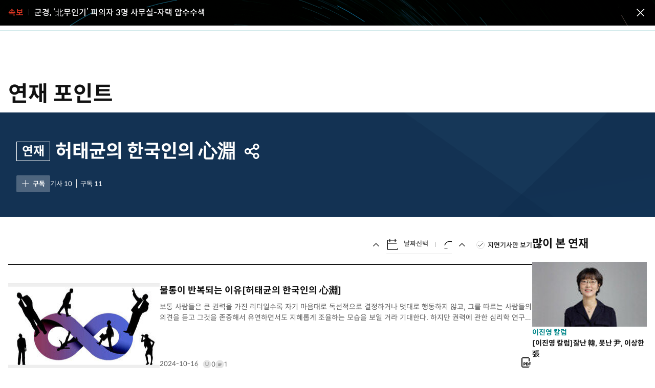

--- FILE ---
content_type: text/html; charset=UTF-8
request_url: https://www.donga.com/news/Series/70040300000005
body_size: 20185
content:
<!DOCTYPE html>
<html lang="ko">
<head>
<title>허태균의 한국인의 心淵｜동아일보</title>
<meta charset="UTF-8" />
<meta http-equiv="X-UA-Compatible" content="IE=edge" />
<meta name="viewport" content="user-scalable=no, width=device-width, initial-scale=1.0" />
<meta http-equiv="Content-Type" content="text/html; charset=utf-8" />
<meta http-equiv="imagetoolbar" content="no" />
<meta name="description" content="대한민국을 대표하는 정론지 동아일보는 디지털 창인 동아닷컴과 함께 공정하고 정확한 뉴스로 독자 여러분과 더 나은 미래를 만들어 나가겠습니다." />
<meta name="writer" content="동아닷컴" />
<meta name="facebook-domain-verification" content="nyedn3qpatz7zur9vbmms5epehnszw" />
<meta name='referrer' content='unsafe-url'>

<link rel="image_src" href="https://image.donga.com/pc/2022/images/common/donga_icon.jpg" />
<link rel="canonical" href="https://www.donga.com/news/Series/70040300000005" />

<link rel="alternate" type="application/rss+xml" href="https://rss.donga.com/total.xml" />
<link rel="alternate" type="application/rss+xml" href="https://rss.donga.com/politics.xml" />
<link rel="alternate" type="application/rss+xml" href="https://rss.donga.com/economy.xml" />
<link rel="alternate" type="application/rss+xml" href="https://rss.donga.com/international.xml" />
<link rel="alternate" type="application/rss+xml" href="https://rss.donga.com/national.xml" />
<link rel="alternate" type="application/rss+xml" href="https://rss.donga.com/editorials.xml" />
<link rel="alternate" type="application/rss+xml" href="https://rss.donga.com/science.xml" />
<link rel="alternate" type="application/rss+xml" href="https://rss.donga.com/culture.xml" />
<link rel="alternate" type="application/rss+xml" href="https://rss.donga.com/sports.xml" />
<link rel="alternate" type="application/rss+xml" href="https://rss.donga.com/inmul.xml" />
<link rel="alternate" type="application/rss+xml" href="https://rss.donga.com/health.xml" />
<link rel="alternate" type="application/rss+xml" href="https://rss.donga.com/leisure.xml" />
<link rel="alternate" type="application/rss+xml" href="https://rss.donga.com/book.xml" />
<link rel="alternate" type="application/rss+xml" href="https://rss.donga.com/show.xml" />
<link rel="alternate" type="application/rss+xml" href="https://rss.donga.com/woman.xml" />
<link rel="alternate" type="application/rss+xml" href="https://rss.donga.com/travel.xml" />
<link rel="alternate" type="application/rss+xml" href="https://rss.donga.com/lifeinfo.xml" />
<link rel="stylesheet" href="https://image.donga.com/donga_v1/css/base.css?t=20260115" />
<link rel="stylesheet" href="https://image.donga.com/donga/css.v.2.0/swiper-bundle.min.css?t=20260115" />
<link rel="stylesheet" href="https://image.donga.com/donga/css.v.2.0/slick.css?t=20260115" />
<link rel="stylesheet" href="https://image.donga.com/donga_v2/css/style.css?t=20260115" />
<link rel="stylesheet" href="https://image.donga.com/donga_v2/css/layout.css?t=20260115" />
<link rel='stylesheet' href='https://image.donga.com/donga_v1/css/sub_main.css?t=20260115' />
<script src="https://image.donga.com/donga/js.v.5.0/jquery-3.7.0.min.js?t=20260115"></script>
<script src="https://image.donga.com/donga/js.v.5.0/swiper-bundle.min.js?t=20260115"></script>
<script src="https://image.donga.com/donga/js.v.5.0/slick.min.js?t=20260115"></script>
<script src="https://image.donga.com/donga/js.v.5.0/jquery-ui.min.js?t=20260115"></script>
<script src="https://image.donga.com/donga/js.v.1.0/jquery-cookie.js?t=20260115"></script>
<script src="https://image.donga.com/donga/js.v.1.0/snsShare.js?t=20260115"></script>
<script src="https://image.donga.com/js/kakao.link.js"></script>
<script src="https://image.donga.com/donga/js/kakao-latest.min.js"></script>

<script type="text/javascript" src="https://image.donga.com/donga/js.v.1.0/GAbuilder.js?t=20240911"></script>
<script type="text/javascript">
gabuilder = new GAbuilder('GTM-PCVCHHT') ;
let pageviewObj = {
    'up_login_status' : 'N'
}
gabuilder.GAScreen(pageviewObj);
</script>


<script async src="https://securepubads.g.doubleclick.net/tag/js/gpt.js" crossorigin="anonymous"></script>







</head>

<body>
    <nav id="skip_nav">
      <a href="#contents">본문으로 바로가기</a>
    </nav>
    <div id="wrapper" class='list series_point'>
                    <!-- breakNews_6068506 -->
            <aside class="breaking_news">
                <div class="breaking_news_area">
                    <div class="inner">
                        <div class="bn_wrap">
                            <a href="https://www.donga.com/news/article/all/20260121/133199148/1" class="bnews_box">
                                <span class='badge_b is_trot'>속보</span>
                                <p class="desc">군경, ‘北무인기’ 피의자 3명 사무실-자택 압수수색</p>
                            </a>
                            <button class="btn_close" onClick="$.cookie('isBreakNews', 6068506, { expires: 1, path: '/', domain: 'donga.com' });return false;">
                                <i class="ic"><svg><use href="#ic-close"></use></svg></i>
                                <span class="is_blind">전체메뉴 닫기</span>
                            </button>
                        </div>
                    </div>
                </div>
            </aside>
                <header id='header' class='header_type2'> 
            
            
            <aside id="search_wrap" class="search_sec">
                <div class="inner">
                    <button class="close_btn">
                        <span class="is_blind">검색창 닫기</span>
                        <i class="ic"><svg><use href="#ic-close"></use></svg></i>
                    </button>
                    <div class="search_txt">
                        궁금하신
                        <div class="keyword_ui">[
                            <div class="swiper keyword_slide_wrap">
                                <div class="swiper-wrapper"><div class='swiper-slide'><a href='https://www.donga.com/news/search?query=%EB%AF%BC%EC%A3%BC%EB%8B%B9' class='keyword' data-event_name="search_event" data-ep_button_name="추천 검색어" data-ep_button_area="검색" data-ep_button_category="공통" data-ep_search_keyword="민주당"><b>민주당</b></a></div><div class='swiper-slide'><a href='https://www.donga.com/news/search?query=%EC%9E%A5%EB%8F%99%ED%98%81' class='keyword' data-event_name="search_event" data-ep_button_name="추천 검색어" data-ep_button_area="검색" data-ep_button_category="공통" data-ep_search_keyword="장동혁"><b>장동혁</b></a></div><div class='swiper-slide'><a href='https://www.donga.com/news/search?query=%EB%A9%B4%ED%97%88%EC%B7%A8%EC%86%8C' class='keyword' data-event_name="search_event" data-ep_button_name="추천 검색어" data-ep_button_area="검색" data-ep_button_category="공통" data-ep_search_keyword="면허취소"><b>면허취소</b></a></div><div class='swiper-slide'><a href='https://www.donga.com/news/search?query=%EC%A4%91%EB%8C%80%EB%B2%94%EC%A3%84%EC%88%98%EC%82%AC%EC%B2%AD' class='keyword s' data-event_name="search_event" data-ep_button_name="추천 검색어" data-ep_button_area="검색" data-ep_button_category="공통" data-ep_search_keyword="중대범죄수사청"><b>중대범죄수사청</b></a></div><div class='swiper-slide'><a href='https://www.donga.com/news/search?query=%EB%87%8C%EB%AC%BC' class='keyword' data-event_name="search_event" data-ep_button_name="추천 검색어" data-ep_button_area="검색" data-ep_button_category="공통" data-ep_search_keyword="뇌물"><b>뇌물</b></a></div><div class='swiper-slide'><a href='https://www.donga.com/news/search?query=%EC%9D%B4%EC%9E%AC%EB%AA%85' class='keyword' data-event_name="search_event" data-ep_button_name="추천 검색어" data-ep_button_area="검색" data-ep_button_category="공통" data-ep_search_keyword="이재명"><b>이재명</b></a></div><div class='swiper-slide'><a href='https://www.donga.com/news/search?query=%ED%86%B5%EC%9D%BC%EA%B5%90' class='keyword' data-event_name="search_event" data-ep_button_name="추천 검색어" data-ep_button_area="검색" data-ep_button_category="공통" data-ep_search_keyword="통일교"><b>통일교</b></a></div><div class='swiper-slide'><a href='https://www.donga.com/news/search?query=%EC%9E%84%EC%84%B1%EA%B7%BC' class='keyword' data-event_name="search_event" data-ep_button_name="추천 검색어" data-ep_button_area="검색" data-ep_button_category="공통" data-ep_search_keyword="임성근"><b>임성근</b></a></div><div class='swiper-slide'><a href='https://www.donga.com/news/search?query=%EC%9D%B4%ED%98%9C%ED%9B%88' class='keyword' data-event_name="search_event" data-ep_button_name="추천 검색어" data-ep_button_area="검색" data-ep_button_category="공통" data-ep_search_keyword="이혜훈"><b>이혜훈</b></a></div><div class='swiper-slide'><a href='https://www.donga.com/news/search?query=%EB%B6%81%EA%B7%B9+%ED%95%9C%ED%8C%8C' class='keyword' data-event_name="search_event" data-ep_button_name="추천 검색어" data-ep_button_area="검색" data-ep_button_category="공통" data-ep_search_keyword="북극 한파"><b>북극 한파</b></a></div><div class='swiper-slide'><a href='https://www.donga.com/news/search?query=%EC%9D%B4%EC%9E%AC%EB%AA%85%EB%8C%80%ED%86%B5%EB%A0%B9' class='keyword' data-event_name="search_event" data-ep_button_name="추천 검색어" data-ep_button_area="검색" data-ep_button_category="공통" data-ep_search_keyword="이재명대통령"><b>이재명대통령</b></a></div><div class='swiper-slide'><a href='https://www.donga.com/news/search?query=%EB%8B%B9%EA%B7%BC' class='keyword' data-event_name="search_event" data-ep_button_name="추천 검색어" data-ep_button_area="검색" data-ep_button_category="공통" data-ep_search_keyword="당근"><b>당근</b></a></div><div class='swiper-slide'><a href='https://www.donga.com/news/search?query=%EB%B3%B4%EB%B3%B5%EC%9A%B4%EC%A0%84' class='keyword' data-event_name="search_event" data-ep_button_name="추천 검색어" data-ep_button_area="검색" data-ep_button_category="공통" data-ep_search_keyword="보복운전"><b>보복운전</b></a></div><div class='swiper-slide'><a href='https://www.donga.com/news/search?query=%ED%8A%B8%EB%9F%BC%ED%94%84' class='keyword' data-event_name="search_event" data-ep_button_name="추천 검색어" data-ep_button_area="검색" data-ep_button_category="공통" data-ep_search_keyword="트럼프"><b>트럼프</b></a></div><div class='swiper-slide'><a href='https://www.donga.com/news/search?query=%EC%95%84%ED%8C%8C%ED%8A%B8+%ED%99%94%EC%9E%AC' class='keyword' data-event_name="search_event" data-ep_button_name="추천 검색어" data-ep_button_area="검색" data-ep_button_category="공통" data-ep_search_keyword="아파트 화재"><b>아파트 화재</b></a></div><div class='swiper-slide'><a href='https://www.donga.com/news/search?query=%EC%9D%B4%EB%8F%99%EA%B5%AD+%EC%95%84%EB%93%A4' class='keyword' data-event_name="search_event" data-ep_button_name="추천 검색어" data-ep_button_area="검색" data-ep_button_category="공통" data-ep_search_keyword="이동국 아들"><b>이동국 아들</b></a></div><div class='swiper-slide'><a href='https://www.donga.com/news/search?query=%EB%8B%B9%EB%87%A8%EB%B3%91' class='keyword' data-event_name="search_event" data-ep_button_name="추천 검색어" data-ep_button_area="검색" data-ep_button_category="공통" data-ep_search_keyword="당뇨병"><b>당뇨병</b></a></div><div class='swiper-slide'><a href='https://www.donga.com/news/search?query=%EC%84%9C%EC%9A%B8%EC%8B%9C' class='keyword' data-event_name="search_event" data-ep_button_name="추천 검색어" data-ep_button_area="검색" data-ep_button_category="공통" data-ep_search_keyword="서울시"><b>서울시</b></a></div><div class='swiper-slide'><a href='https://www.donga.com/news/search?query=%EB%85%B8%EB%9E%80%EB%B4%89%ED%88%AC%EB%B2%95' class='keyword' data-event_name="search_event" data-ep_button_name="추천 검색어" data-ep_button_area="검색" data-ep_button_category="공통" data-ep_search_keyword="노란봉투법"><b>노란봉투법</b></a></div><div class='swiper-slide'><a href='https://www.donga.com/news/search?query=%EA%B5%AD%EB%AF%BC%EC%9D%98%ED%9E%98' class='keyword' data-event_name="search_event" data-ep_button_name="추천 검색어" data-ep_button_area="검색" data-ep_button_category="공통" data-ep_search_keyword="국민의힘"><b>국민의힘</b></a></div><div class='swiper-slide'><a href='https://www.donga.com/news/search?query=%EB%B6%81%ED%95%9C' class='keyword' data-event_name="search_event" data-ep_button_name="추천 검색어" data-ep_button_area="검색" data-ep_button_category="공통" data-ep_search_keyword="북한"><b>북한</b></a></div><div class='swiper-slide'><a href='https://www.donga.com/news/search?query=%EC%8A%A4%ED%85%8C%EC%9D%B8%EB%A6%AC%EC%8A%A4+%EC%96%BC%EB%A3%A9+%EC%A0%9C%EA%B1%B0' class='keyword xs' data-event_name="search_event" data-ep_button_name="추천 검색어" data-ep_button_area="검색" data-ep_button_category="공통" data-ep_search_keyword="스테인리스 얼룩 제거"><b>스테인리스 얼룩 제거</b></a></div><div class='swiper-slide'><a href='https://www.donga.com/news/search?query=%EC%82%AC%EA%B8%B0+%EC%82%AC%EA%B1%B4' class='keyword' data-event_name="search_event" data-ep_button_name="추천 검색어" data-ep_button_area="검색" data-ep_button_category="공통" data-ep_search_keyword="사기 사건"><b>사기 사건</b></a></div><div class='swiper-slide'><a href='https://www.donga.com/news/search?query=%EA%B8%88%EC%9D%80%EB%B0%A9+%EB%B2%94%EC%A3%84' class='keyword' data-event_name="search_event" data-ep_button_name="추천 검색어" data-ep_button_area="검색" data-ep_button_category="공통" data-ep_search_keyword="금은방 범죄"><b>금은방 범죄</b></a></div><div class='swiper-slide'><a href='https://www.donga.com/news/search?query=%EB%8F%84%EB%84%90%EB%93%9C+%ED%8A%B8%EB%9F%BC%ED%94%84' class='keyword s' data-event_name="search_event" data-ep_button_name="추천 검색어" data-ep_button_area="검색" data-ep_button_category="공통" data-ep_search_keyword="도널드 트럼프"><b>도널드 트럼프</b></a></div><div class='swiper-slide'><a href='https://www.donga.com/news/search?query=%EC%9B%90%EC%A0%84' class='keyword' data-event_name="search_event" data-ep_button_name="추천 검색어" data-ep_button_area="검색" data-ep_button_category="공통" data-ep_search_keyword="원전"><b>원전</b></a></div><div class='swiper-slide'><a href='https://www.donga.com/news/search?query=%EB%AF%B8%EA%B5%AD-%EC%9C%A0%EB%9F%BD+%EA%B0%88%EB%93%B1' class='keyword s' data-event_name="search_event" data-ep_button_name="추천 검색어" data-ep_button_area="검색" data-ep_button_category="공통" data-ep_search_keyword="미국-유럽 갈등"><b>미국-유럽 갈등</b></a></div><div class='swiper-slide'><a href='https://www.donga.com/news/search?query=%EA%B3%B5%EC%B2%9C%ED%97%8C%EA%B8%88' class='keyword' data-event_name="search_event" data-ep_button_name="추천 검색어" data-ep_button_area="검색" data-ep_button_category="공통" data-ep_search_keyword="공천헌금"><b>공천헌금</b></a></div><div class='swiper-slide'><a href='https://www.donga.com/news/search?query=%EB%AF%B8%EA%B5%AD' class='keyword' data-event_name="search_event" data-ep_button_name="추천 검색어" data-ep_button_area="검색" data-ep_button_category="공통" data-ep_search_keyword="미국"><b>미국</b></a></div><div class='swiper-slide'><a href='https://www.donga.com/news/search?query=%EB%8D%94%EB%B6%88%EC%96%B4%EB%AF%BC%EC%A3%BC%EB%8B%B9' class='keyword' data-event_name="search_event" data-ep_button_name="추천 검색어" data-ep_button_area="검색" data-ep_button_category="공통" data-ep_search_keyword="더불어민주당"><b>더불어민주당</b></a></div><div class='swiper-slide'><a href='https://www.donga.com/news/search?query=%ED%9D%91%EB%B0%B1%EC%9A%94%EB%A6%AC%EC%82%AC' class='keyword' data-event_name="search_event" data-ep_button_name="추천 검색어" data-ep_button_area="검색" data-ep_button_category="공통" data-ep_search_keyword="흑백요리사"><b>흑백요리사</b></a></div><div class='swiper-slide'><a href='https://www.donga.com/news/search?query=%EC%9C%A4%EC%84%9D%EC%97%B4' class='keyword' data-event_name="search_event" data-ep_button_name="추천 검색어" data-ep_button_area="검색" data-ep_button_category="공통" data-ep_search_keyword="윤석열"><b>윤석열</b></a></div><div class='swiper-slide'><a href='https://www.donga.com/news/search?query=%EC%98%A4%EB%8A%98%EC%9D%98+%EC%9A%B4%EC%84%B8' class='keyword' data-event_name="search_event" data-ep_button_name="추천 검색어" data-ep_button_area="검색" data-ep_button_category="공통" data-ep_search_keyword="오늘의 운세"><b>오늘의 운세</b></a></div><div class='swiper-slide'><a href='https://www.donga.com/news/search?query=%EC%A0%84%EB%A0%A5%EC%88%98%EA%B8%89%EA%B8%B0%EB%B3%B8%EA%B3%84%ED%9A%8D' class='keyword s' data-event_name="search_event" data-ep_button_name="추천 검색어" data-ep_button_area="검색" data-ep_button_category="공통" data-ep_search_keyword="전력수급기본계획"><b>전력수급기본계획</b></a></div><div class='swiper-slide'><a href='https://www.donga.com/news/search?query=%EA%B9%80%EA%B1%B4%ED%9D%AC+%ED%8A%B9%EA%B2%80' class='keyword' data-event_name="search_event" data-ep_button_name="추천 검색어" data-ep_button_area="검색" data-ep_button_category="공통" data-ep_search_keyword="김건희 특검"><b>김건희 특검</b></a></div><div class='swiper-slide'><a href='https://www.donga.com/news/search?query=%EC%A7%80%EC%97%AD%EC%9D%98%EC%82%AC%EC%A0%9C' class='keyword' data-event_name="search_event" data-ep_button_name="추천 검색어" data-ep_button_area="검색" data-ep_button_category="공통" data-ep_search_keyword="지역의사제"><b>지역의사제</b></a></div><div class='swiper-slide'><a href='https://www.donga.com/news/search?query=%EC%95%A0%EA%B2%BD%EC%82%B0%EC%97%85' class='keyword' data-event_name="search_event" data-ep_button_name="추천 검색어" data-ep_button_area="검색" data-ep_button_category="공통" data-ep_search_keyword="애경산업"><b>애경산업</b></a></div><div class='swiper-slide'><a href='https://www.donga.com/news/search?query=%EC%A0%84%EB%A6%BD%EC%84%A0%EC%95%94' class='keyword' data-event_name="search_event" data-ep_button_name="추천 검색어" data-ep_button_area="검색" data-ep_button_category="공통" data-ep_search_keyword="전립선암"><b>전립선암</b></a></div><div class='swiper-slide'><a href='https://www.donga.com/news/search?query=%ED%95%9C%EB%AF%B8+%ED%9A%8C%EB%8B%B4' class='keyword' data-event_name="search_event" data-ep_button_name="추천 검색어" data-ep_button_area="검색" data-ep_button_category="공통" data-ep_search_keyword="한미 회담"><b>한미 회담</b></a></div><div class='swiper-slide'><a href='https://www.donga.com/news/search?query=%EB%B9%84%EC%83%81%EA%B3%84%EC%97%84' class='keyword' data-event_name="search_event" data-ep_button_name="추천 검색어" data-ep_button_area="검색" data-ep_button_category="공통" data-ep_search_keyword="비상계엄"><b>비상계엄</b></a></div><div class='swiper-slide'><a href='https://www.donga.com/news/search?query=%EA%B0%95%EC%84%A0%EC%9A%B0' class='keyword' data-event_name="search_event" data-ep_button_name="추천 검색어" data-ep_button_area="검색" data-ep_button_category="공통" data-ep_search_keyword="강선우"><b>강선우</b></a></div></div>
                            </div>
                            ]
                        </div> 키워드를 검색해 보세요.
                    </div>
                    <p class="search_txt02">추천 검색어는 많이 본 뉴스 기사의 키워드를 수집하여 선정하였습니다.</p>
                    <div class="type_search input_wrap">
                    <form name="top_search_form" id="top_search_form" method="get" action="https://www.donga.com/news/search" onsubmit="return topSearchSend();">
                        <input type="search" placeholder="궁금하신 뉴스를 검색해보세요." id="top_query" name="query" title="검색어 입력" autocomplete="off">
                        <button class="search_btn">
                            <span class="is_blind">검색</span>
                            <i class="ic"><svg><use href="#ic-search"></use></svg></i>
                        </button>
                        <button class="remove_btn">
                            <span class="is_blind">지우기</span>
                            <i class="ic"><svg><use href="#ic-close"></use></svg></i>
                        </button>
                    </form>
                    </div>
                </div>
            </aside>
            <script>
            function topSearchSend()
            {
                if ( $("#top_query").val() == '' )
                {
                    alert('검색어를 입력하세요.') ;
                    $("#top_query").focus() ;
                    return false ;
                }
                let eventObj = {};
                eventObj = {
                    event_name : 'search_event',
                    ep_button_name : '입력',
                    ep_button_area : '헤더',
                    ep_button_category : '공통',
                    ep_search_keyword : $("#top_query").val()
                }
                gabuilder.GAEventOBJ(eventObj) ;
                return true ;
            }
            </script>
            <div class='main_head'>
                <div class='inner'> 
                    <section class='logo_sec'>
<h1><a href='https://www.donga.com' data-event_name="click_event" data-ep_button_name="동아일보 로고" data-ep_button_area="헤더" data-ep_button_category="공통" data-google-interstitial="false" aria-label='동아일보'>동아일보<i class='logo'><svg><use href='#ic-logo'></use></svg></i></a></h1>
            <section class="gnb_sec">
                <nav id="gnb">
                    <ul class="main_nav_wrap news_menu_list" role="menu">
                        <li class="nav_node " role="presentation">
                            <a href="https://www.donga.com/news/Opinion" data-event_name="click_event" data-ep_button_name="오피니언" data-ep_button_area="헤더" data-ep_button_category="공통" class="nav_item" role="menuitem">
                                <span>오피니언</span>
                            </a>
                        </li>
                        <li class="nav_node " role="presentation">
                            <a href="https://www.donga.com/news/Politics" data-event_name="click_event" data-ep_button_name="정치" data-ep_button_area="헤더" data-ep_button_category="공통" class="nav_item" role="menuitem">
                                <span>정치</span>
                            </a>
                        </li>
                        <li class="nav_node " role="presentation">
                            <a href="https://www.donga.com/news/Economy" data-event_name="click_event" data-ep_button_name="경제" data-ep_button_area="헤더" data-ep_button_category="공통" class="nav_item" role="menuitem">
                                <span>경제</span>
                            </a>
                        </li>
                        <li class="nav_node " role="presentation">
                            <a href="https://www.donga.com/news/Inter" data-event_name="click_event" data-ep_button_name="국제" data-ep_button_area="헤더" data-ep_button_category="공통" class="nav_item" role="menuitem">
                                <span>국제</span>
                            </a>
                        </li>
                        <li class="nav_node " role="presentation">
                            <a href="https://www.donga.com/news/Society" data-event_name="click_event" data-ep_button_name="사회" data-ep_button_area="헤더" data-ep_button_category="공통" class="nav_item" role="menuitem">
                                <span>사회</span>
                            </a>
                        </li>
                        <li class="nav_node " role="presentation">
                            <a href="https://www.donga.com/news/Culture" data-event_name="click_event" data-ep_button_name="문화" data-ep_button_area="헤더" data-ep_button_category="공통" class="nav_item" role="menuitem">
                                <span>문화</span>
                            </a>
                        </li>
                        <li class="nav_node " role="presentation">
                            <a href="https://www.donga.com/news/Entertainment" data-event_name="click_event" data-ep_button_name="연예" data-ep_button_area="헤더" data-ep_button_category="공통" class="nav_item" role="menuitem">
                                <span>연예</span>
                            </a>
                        </li>
                        <li class="nav_node " role="presentation">
                            <a href="https://www.donga.com/news/Sports" data-event_name="click_event" data-ep_button_name="스포츠" data-ep_button_area="헤더" data-ep_button_category="공통" class="nav_item" role="menuitem">
                                <span>스포츠</span>
                            </a>
                        </li>
                        <li class="nav_node " role="presentation">
                            <a href="https://www.donga.com/news/Health" data-event_name="click_event" data-ep_button_name="헬스동아" data-ep_button_area="헤더" data-ep_button_category="공통" class="nav_item" role="menuitem">
                                <span>헬스동아</span>
                            </a>
                        </li>
                        <li class="nav_node " role="presentation">
                            <a href="https://www.donga.com/news/TrendNews/daily" data-event_name="click_event" data-ep_button_name="트렌드뉴스" data-ep_button_area="헤더" data-ep_button_category="공통" class="nav_item" role="menuitem">
                                <span>트렌드뉴스</span>
                            </a>
                        </li>
                    </ul>
                </nav>
            </section>
            <section class='option_sec01'>
                <nav class="option_menu">
                    <ul role="menu">
                        <li role="presentation" class="search">
                            <button id="search_open" role="menuitem" aria-haspopup="true" aria-expanded="false" aria-controls="search_wrap" data-event_name="click_event" data-ep_button_name="검색" data-ep_button_area="헤더" data-ep_button_category="공통">
                                <i class="ic"><svg><use href="#ic-search"></use></svg></i>
                                <span class="is_blind">통합검색</span>
                            </button>
                        </li>
                                    <li role="presentation" class="langs">
                <button role="menuitem" aria-haspopup="true" class="lang_btn" aria-expanded="false" aria-controls="langsMenu">
                    <i class="ic"><svg><use href="#ic-language"></use></svg></i>
                    <span class="is_blind">언어선택</span>
                </button>
                <h3 class="is_blind" id="lang_title" aria-hidden="true">방문하고자 하는 언어의 홈페이지를 선택하세요.</h3>
                <div id="langsMenu" class="lang_change_list" data-current="0" aria-labelledby="lang_title">
                    <ul>
                        <li class="lang_change_node">
                            <a href="https://www.donga.com" data-event_name="click_event" data-ep_button_name="한국어" data-ep_button_area="헤더" data-ep_button_category="공통" tabindex="-1" aria-current="true">한국어</a>
                        </li>
                        <li class="lang_change_node">
                            <a href="https://www.donga.com/en" data-event_name="click_event" data-ep_button_name="영어" data-ep_button_area="헤더" data-ep_button_category="공통" tabindex="-1">English</a>
                        </li>
                        <li class="lang_change_node">
                            <a href="https://www.donga.com/cn" data-event_name="click_event" data-ep_button_name="중국어" data-ep_button_area="헤더" data-ep_button_category="공통" tabindex="-1">中文(簡体)</a>
                        </li>
                        <li class="lang_change_node">
                            <a href="https://www.donga.com/jp" data-event_name="click_event" data-ep_button_name="일본어" data-ep_button_area="헤더" data-ep_button_category="공통" tabindex="-1">日本語</a>
                        </li>
                    </ul>
                </div>
            </li>
                        <li role="presentation" class="login ">
                                    <a href="https://secure.donga.com/membership/login.php?gourl=https%3A%2F%2Fwww.donga.com%2Fnews%2FSeries%2F70040300000005" role="menuitem" class="login_btn" aria-haspopup="true" aria-expanded="false" aria-controls="mylogin" data-event_name="click_event" data-ep_button_name="로그인" data-ep_button_area="헤더" data-ep_button_category="공통">
            <i class="ic"><svg><use href="#ic-member"></use></svg></i>
            <span class="is_blind">마이페이지</span>
        </a>
                            
                        </li>
                        <li role="presentation">
                            <button id="megaMenu_toggle" role="menuitem" aria-haspopup="true" aria-expanded="false" aria-controls="megaMenu" data-event_name="click_event" data-ep_button_name="햄버거 메뉴" data-ep_button_area="헤더" data-ep_button_category="공통">
                                <i class="ic"><svg><use href="#ic-menu"></use></svg></i>
                                <span class="is_blind">전체메뉴 펼치기</span>
                            </button>
                        </li>
                    </ul>
                </nav>
            </section>
</section>
                </div>
                
            </div> 
            
                    <aside id="megaMenu" class="megamenu_sec sub_head">
            <div class="inner">
                <nav id="megaMenu02" aria-labelledby="megaMenu_toggle">
                    <ul class="main_nav_wrap top_menu_list" role="menu">
                        <li role="presentation">
                            <a href="https://www.donga.com/news/Opinion" data-event_name="click_event" data-ep_button_name="오피니언" data-ep_button_area="햄버거 메뉴" data-ep_button_category="공통" class="nav_item" role="menuitem" aria-haspopup="menu"><span>오피니언</span></a>
                            <ul class="menu_depth2" role="menu">
                                <li role="presentation"><a href="https://www.donga.com/news/Series/70040100000001" data-event_name="click_event" data-ep_button_name="오피니언_사설" data-ep_button_area="햄버거 메뉴" data-ep_button_category="공통" role="menuitem">사설</a></li>
                                <li role="presentation"><a href="https://www.donga.com/news/Series/70040100000009" data-event_name="click_event" data-ep_button_name="오피니언_오늘과 내일" data-ep_button_area="햄버거 메뉴" data-ep_button_category="공통" role="menuitem">오늘과 내일</a></li>
                                <li role="presentation"><a href="https://www.donga.com/news/Series/70040100000002" data-event_name="click_event" data-ep_button_name="오피니언_횡설수설" data-ep_button_area="햄버거 메뉴" data-ep_button_category="공통" role="menuitem">횡설수설</a></li>
                                <li role="presentation"><a href="https://www.donga.com/news/Series/70040100000019" data-event_name="click_event" data-ep_button_name="오피니언_동아광장" data-ep_button_area="햄버거 메뉴" data-ep_button_category="공통" role="menuitem">동아광장</a></li>
                                <li role="presentation"><a href="https://www.donga.com/news/Series/70040100000278" data-event_name="click_event" data-ep_button_name="오피니언_동아시론" data-ep_button_area="햄버거 메뉴" data-ep_button_category="공통" role="menuitem">동아시론</a></li>
                                <li role="presentation"><a href="https://www.donga.com/news/Series/70040100000034" data-event_name="click_event" data-ep_button_name="오피니언_광화문에서" data-ep_button_area="햄버거 메뉴" data-ep_button_category="공통" role="menuitem">광화문에서</a></li>
                                <li role="presentation"><a href="https://www.donga.com/news/Series/70010000000260" data-event_name="click_event" data-ep_button_name="오피니언_현장에서" data-ep_button_area="햄버거 메뉴" data-ep_button_category="공통" role="menuitem">현장에서</a></li>
                                <li role="presentation"><a href="https://www.donga.com/news/poll" data-event_name="click_event" data-ep_button_name="오피니언_POLL" data-ep_button_area="햄버거 메뉴" data-ep_button_category="공통" role="menuitem">POLL</a></li>
                            </ul>
                        </li>
                        <li role="presentation">
                            <a href="https://www.donga.com/news/Politics" data-event_name="click_event" data-ep_button_name="정치" data-ep_button_area="햄버거 메뉴" data-ep_button_category="공통" class="nav_item" role="menuitem"><span>정치</span></a>
                            <ul class="menu_depth2" role="menu">
                                <li role="presentation"><a href="https://www.donga.com/news/Politics/List" data-event_name="click_event" data-ep_button_name="정치_최신기사" data-ep_button_area="햄버거 메뉴" data-ep_button_category="공통" role="menuitem">최신기사</a></li>
                                <li role="presentation"><a href="https://www.donga.com/news/Politics/CWD" data-event_name="click_event" data-ep_button_name="정치_대통령실" data-ep_button_area="햄버거 메뉴" data-ep_button_category="공통" role="menuitem">대통령실</a></li>
                                <li role="presentation"><a href="https://www.donga.com/news/Politics/NA" data-event_name="click_event" data-ep_button_name="정치_국회정당" data-ep_button_area="햄버거 메뉴" data-ep_button_category="공통" role="menuitem">국회정당</a></li>
                                <li role="presentation"><a href="https://www.donga.com/news/Politics/NK" data-event_name="click_event" data-ep_button_name="정치_북한" data-ep_button_area="햄버거 메뉴" data-ep_button_category="공통" role="menuitem">북한</a></li>
                                <li role="presentation"><a href="https://www.donga.com/news/Politics/Dip" data-event_name="click_event" data-ep_button_name="정치_외교안보" data-ep_button_area="햄버거 메뉴" data-ep_button_category="공통" role="menuitem">외교안보</a></li>
                                <li role="presentation"><a href="https://www.donga.com/news/Politics/Admin" data-event_name="click_event" data-ep_button_name="정치_행정자치" data-ep_button_area="햄버거 메뉴" data-ep_button_category="공통" role="menuitem">행정자치</a></li>
                            </ul>
                        </li>
                        <li role="presentation">
                            <a href="https://www.donga.com/news/Economy" data-event_name="click_event" data-ep_button_name="경제" data-ep_button_area="햄버거 메뉴" data-ep_button_category="공통" class="nav_item" role="menuitem"><span>경제</span></a>
                            <ul class="menu_depth2" role="menu">
                                <li role="presentation"><a href="https://www.donga.com/news/Economy/List" data-event_name="click_event" data-ep_button_name="경제_최신기사" data-ep_button_area="햄버거 메뉴" data-ep_button_category="공통" role="menuitem">최신기사</a></li>
                                <li role="presentation"><a href="https://www.donga.com/news/Economy/CEO" data-event_name="click_event" data-ep_button_name="경제_CEO" data-ep_button_area="햄버거 메뉴" data-ep_button_category="공통" role="menuitem">기업 CEO</a></li>
                                <li role="presentation"><a href="https://www.donga.com/news/Economy/RE" data-event_name="click_event" data-ep_button_name="경제_부동산" data-ep_button_area="햄버거 메뉴" data-ep_button_category="공통" role="menuitem">부동산</a></li>
                                <li role="presentation"><a href="https://www.donga.com/news/Economy/Money" data-event_name="click_event" data-ep_button_name="경제_금융" data-ep_button_area="햄버거 메뉴" data-ep_button_category="공통" role="menuitem">금융</a></li>
                                <li role="presentation"><a href="https://www.donga.com/news/It/List" data-event_name="click_event" data-ep_button_name="경제_IT" data-ep_button_area="햄버거 메뉴" data-ep_button_category="공통" role="menuitem">IT</a></li>
                                <li role="presentation"><a href="https://www.donga.com/news/Economy/Car" data-event_name="click_event" data-ep_button_name="경제_자동차" data-ep_button_area="햄버거 메뉴" data-ep_button_category="공통" role="menuitem">자동차</a></li>
                            </ul>
                        </li>
                        <li role="presentation">
                            <a href="https://www.donga.com/news/Inter" data-event_name="click_event" data-ep_button_name="국제" data-ep_button_area="햄버거 메뉴" data-ep_button_category="공통" class="nav_item" role="menuitem"><span>국제</span></a>
                            <ul class="menu_depth2" role="menu">
                                <li role="presentation"><a href="https://www.donga.com/news/Inter/List" data-event_name="click_event" data-ep_button_name="국제_최신기사" data-ep_button_area="햄버거 메뉴" data-ep_button_category="공통" role="menuitem">최신기사</a></li>
                                <li role="presentation"><a href="https://www.donga.com/news/Inter/Asia" data-event_name="click_event" data-ep_button_name="국제_아시아" data-ep_button_area="햄버거 메뉴" data-ep_button_category="공통" role="menuitem">아시아</a></li>
                                <li role="presentation"><a href="https://www.donga.com/news/Inter/USA" data-event_name="click_event" data-ep_button_name="국제_미국/북미" data-ep_button_area="햄버거 메뉴" data-ep_button_category="공통" role="menuitem">미국/북미</a></li>
                                <li role="presentation"><a href="https://www.donga.com/news/Inter/EU" data-event_name="click_event" data-ep_button_name="국제_유럽" data-ep_button_area="햄버거 메뉴" data-ep_button_category="공통" role="menuitem">유럽</a></li>
                                <li role="presentation"><a href="https://www.donga.com/news/Inter/China" data-event_name="click_event" data-ep_button_name="국제_중국" data-ep_button_area="햄버거 메뉴" data-ep_button_category="공통" role="menuitem">중국</a></li>
                                <li role="presentation"><a href="https://www.donga.com/news/Inter/Japan" data-event_name="click_event" data-ep_button_name="국제_일본" data-ep_button_area="햄버거 메뉴" data-ep_button_category="공통" role="menuitem">일본</a></li>
                            </ul>
                        </li>
                        <li role="presentation">
                            <a href="https://www.donga.com/news/Society" data-event_name="click_event" data-ep_button_name="사회" data-ep_button_area="햄버거 메뉴" data-ep_button_category="공통" class="nav_item" role="menuitem"><span>사회</span></a>
                            <ul class="menu_depth2" role="menu">
                                <li role="presentation"><a href="https://www.donga.com/news/Society/List" data-event_name="click_event" data-ep_button_name="사회_최신기사" data-ep_button_area="햄버거 메뉴" data-ep_button_category="공통" role="menuitem">최신기사</a></li>
                                <li role="presentation"><a href="https://www.donga.com/news/Society/Edu" data-event_name="click_event" data-ep_button_name="사회_교육" data-ep_button_area="햄버거 메뉴" data-ep_button_category="공통" role="menuitem">교육</a></li>
                                <li role="presentation"><a href="https://www.donga.com/news/Society/Labor" data-event_name="click_event" data-ep_button_name="사회_노동" data-ep_button_area="햄버거 메뉴" data-ep_button_category="공통" role="menuitem">노동</a></li>
                                <li role="presentation"><a href="https://www.donga.com/news/Society/Event" data-event_name="click_event" data-ep_button_name="사회_사건사고" data-ep_button_area="햄버거 메뉴" data-ep_button_category="공통" role="menuitem">사건사고</a></li>
                                <li role="presentation"><a href="https://www.donga.com/news/List/List_06" data-event_name="click_event" data-ep_button_name="사회_사람속으로" data-ep_button_area="햄버거 메뉴" data-ep_button_category="공통" role="menuitem">사람속으로</a></li>
                            </ul>
                        </li>
                        <li role="presentation">
                            <a href="https://www.donga.com/news/Culture" data-event_name="click_event" data-ep_button_name="문화" data-ep_button_area="햄버거 메뉴" data-ep_button_category="공통" class="nav_item" role="menuitem"><span>문화</span></a>
                            <ul class="menu_depth2" role="menu">
                                <li role="presentation"><a href="https://www.donga.com/news/Culture/List" data-event_name="click_event" data-ep_button_name="문화_최신기사" data-ep_button_area="햄버거 메뉴" data-ep_button_category="공통" role="menuitem">최신기사</a></li>
                                <li role="presentation"><a href="https://www.donga.com/news/Culture/Liter" data-event_name="click_event" data-ep_button_name="문화_문학" data-ep_button_area="햄버거 메뉴" data-ep_button_category="공통" role="menuitem">문학</a></li>
                                <li role="presentation"><a href="https://www.donga.com/news/Section/Health" data-event_name="click_event" data-ep_button_name="문화_건강" data-ep_button_area="햄버거 메뉴" data-ep_button_category="공통" role="menuitem">건강</a></li>
                                <li role="presentation"><a href="https://www.donga.com/news/Culture/Food" data-event_name="click_event" data-ep_button_name="문화_요리" data-ep_button_area="햄버거 메뉴" data-ep_button_category="공통" role="menuitem">요리</a></li>
                                <li role="presentation"><a href="https://www.donga.com/news/Culture/Fashion" data-event_name="click_event" data-ep_button_name="문화_패션" data-ep_button_area="햄버거 메뉴" data-ep_button_category="공통" role="menuitem">패션</a></li>
                                <li role="presentation"><a href="https://www.donga.com/news/Culture/Travel" data-event_name="click_event" data-ep_button_name="문화_여행" data-ep_button_area="햄버거 메뉴" data-ep_button_category="공통" role="menuitem">여행</a></li>
                            </ul>
                        </li>
                        <li role="presentation">
                            <a href="https://www.donga.com/news/Entertainment" data-event_name="click_event" data-ep_button_name="연예" data-ep_button_area="햄버거 메뉴" data-ep_button_category="공통" class="nav_item" role="menuitem"><span>연예</span></a>
                            <ul class="menu_depth2" role="menu">
                                <li role="presentation"><a href="https://www.donga.com/news/Entertainment/List" data-event_name="click_event" data-ep_button_name="연예_최신기사" data-ep_button_area="햄버거 메뉴" data-ep_button_category="공통" role="menuitem">최신기사</a></li>
                                <li role="presentation"><a href="https://www.donga.com/news/Entertainment/TV" data-event_name="click_event" data-ep_button_name="연예_방송" data-ep_button_area="햄버거 메뉴" data-ep_button_category="공통" role="menuitem">방송</a></li>
                                <li role="presentation"><a href="https://www.donga.com/news/Entertainment/Movie" data-event_name="click_event" data-ep_button_name="연예_영화" data-ep_button_area="햄버거 메뉴" data-ep_button_category="공통" role="menuitem">영화</a></li>
                                <li role="presentation"><a href="https://www.donga.com/news/Entertainment/Music" data-event_name="click_event" data-ep_button_name="연예_대중음악" data-ep_button_area="햄버거 메뉴" data-ep_button_category="공통" role="menuitem">대중음악</a></li>
                            </ul>
                        </li>
                        <li role="presentation">
                            <a href="https://www.donga.com/news/Sports" data-event_name="click_event" data-ep_button_name="스포츠" data-ep_button_area="햄버거 메뉴" data-ep_button_category="공통" class="nav_item" role="menuitem"><span>스포츠</span></a>
                            <ul class="menu_depth2" role="menu">
                                <li role="presentation"><a href="https://www.donga.com/news/Sports/List" data-event_name="click_event" data-ep_button_name="스포츠_최신기사" data-ep_button_area="햄버거 메뉴" data-ep_button_category="공통" role="menuitem">최신기사</a></li>
                                <li role="presentation"><a href="https://www.donga.com/news/Sports/Base" data-event_name="click_event" data-ep_button_name="스포츠_야구&amp;MLB" data-ep_button_area="햄버거 메뉴" data-ep_button_category="공통" role="menuitem">야구&amp;MLB</a></li>
                                <li role="presentation"><a href="https://www.donga.com/news/Sports/Foot" data-event_name="click_event" data-ep_button_name="스포츠_축구" data-ep_button_area="햄버거 메뉴" data-ep_button_category="공통" role="menuitem">축구</a></li>
                                <li role="presentation"><a href="https://www.donga.com/news/Sports/Golf" data-event_name="click_event" data-ep_button_name="스포츠_골프" data-ep_button_area="햄버거 메뉴" data-ep_button_category="공통" role="menuitem">골프</a></li>
                                <li role="presentation"><a href="https://www.donga.com/news/Sports/Basket" data-event_name="click_event" data-ep_button_name="스포츠_농구" data-ep_button_area="햄버거 메뉴" data-ep_button_category="공통" role="menuitem">농구</a></li>
                            </ul>
                        </li>
                        <li role="presentation">
                            <a href="https://www.donga.com/news/Health" data-event_name="click_event" data-ep_button_name="헬스동아" data-ep_button_area="햄버거 메뉴" data-ep_button_category="공통" class="nav_item" role="menuitem"><span>헬스동아</span></a>
                            <ul class="menu_depth2" role="menu">
                                <li role="presentation"><a href="https://www.donga.com/news/Health/List/0801" data-event_name="click_event" data-ep_button_name="헬스동아_최신기사" data-ep_button_area="햄버거 메뉴" data-ep_button_category="공통" role="menuitem">최신기사</a></li>
                                <li role="presentation"><a href="https://www.donga.com/news/Health/List/70080000000427" data-event_name="click_event" data-ep_button_name="헬스동아_오늘도 건강" data-ep_button_area="햄버거 메뉴" data-ep_button_category="공통" role="menuitem">오늘도 건강</a></li>
                                <li role="presentation"><a href="https://www.donga.com/news/Health/List/080169" data-event_name="click_event" data-ep_button_name="헬스동아_의료·제약계 소식" data-ep_button_area="햄버거 메뉴" data-ep_button_category="공통" role="menuitem">의료·제약계 소식</a></li>
                                <li role="presentation"><a href="https://www.donga.com/news/Health/List/70030000000965" data-event_name="click_event" data-ep_button_name="헬스동아_응급실" data-ep_button_area="햄버거 메뉴" data-ep_button_category="공통" role="menuitem">응급실</a></li>
                                <li role="presentation"><a href="https://www.donga.com/news/Health/List/70030000000966" data-event_name="click_event" data-ep_button_name="헬스동아_노후, 어디서 살까" data-ep_button_area="햄버거 메뉴" data-ep_button_category="공통" role="menuitem">노후, 어디서 살까</a></li>
                                <li role="presentation"><a href="https://www.donga.com/news/Health/selfcheck" data-event_name="click_event" data-ep_button_name="헬스동아_셀프 건강 진단" data-ep_button_area="햄버거 메뉴" data-ep_button_category="공통" role="menuitem">셀프 건강 진단</a></li>
                            </ul>
                        </li>
                    </ul>
                </nav>
                <nav>
                    <ul class="sub_menu_list" role="menu">
                        <li class="sub_menu_node" role="presentation"><a href="https://www.donga.com/news/together" data-event_name="click_event" data-ep_button_name="함께 미래" data-ep_button_area="햄버거 메뉴" data-ep_button_category="공통" role="menuitem">함께 미래</a></li>
                        <li class="sub_menu_node" role="presentation"><a href="https://original.donga.com" data-event_name="click_event" data-ep_button_name="히어로콘텐츠" data-ep_button_area="햄버거 메뉴" data-ep_button_category="공통" target="_blank" role="menuitem">히어로콘텐츠</a></li>
                        <li class="sub_menu_node" role="presentation"><a href="https://www.donga.com/dspecial" data-event_name="click_event" data-ep_button_name="디스페셜" data-ep_button_area="햄버거 메뉴" data-ep_button_category="공통" role="menuitem">디스페셜</a></li>
                        <li class="sub_menu_node" role="presentation"><a href="https://www.donga.com/news/TrendNews/daily" data-event_name="click_event" data-ep_button_name="트렌드뉴스" data-ep_button_area="햄버거 메뉴" data-ep_button_category="공통" role="menuitem">트렌드뉴스</a></li>
                        <li class="sub_menu_node" role="presentation"><a href="https://www.donga.com/news/List" data-event_name="click_event" data-ep_button_name="실시간 뉴스" data-ep_button_area="햄버거 메뉴" data-ep_button_category="공통" role="menuitem">실시간 뉴스</a></li>
                        <li class="sub_menu_node" role="presentation"><a href="https://www.donga.com/news/Hotissue" data-event_name="click_event" data-ep_button_name="이슈 포인트" data-ep_button_area="햄버거 메뉴" data-ep_button_category="공통" role="menuitem">이슈 포인트</a></li>
                        <li class="sub_menu_node" role="presentation"><a href="https://www.donga.com/news/Hotseries" data-event_name="click_event" data-ep_button_name="연재 포인트" data-ep_button_area="햄버거 메뉴" data-ep_button_category="공통" role="menuitem">연재 포인트</a></li>
                        <li class="sub_menu_node" role="presentation"><a href="https://www.donga.com/news/Newsletter" data-event_name="click_event" data-ep_button_name="뉴스레터 신청" data-ep_button_area="햄버거 메뉴" data-ep_button_category="공통" role="menuitem">뉴스레터 신청</a></li>
                        <li class="sub_menu_node" role="presentation"><a href="https://www.donga.com/Journalist" data-event_name="click_event" data-ep_button_name="기자 구독" data-ep_button_area="햄버거 메뉴" data-ep_button_category="공통" role="menuitem">기자 구독</a></li>
                        <li class="sub_menu_node" role="presentation"><a href="https://www.donga.com/news" data-event_name="click_event" data-ep_button_name="지면보기" data-ep_button_area="햄버거 메뉴" data-ep_button_category="공통" role="menuitem">지면보기</a></li>
                        <li class='sub_menu_node' role='presentation'><a href='https://www.donga.com/news/Pdf' data-event_name="click_event" data-ep_button_name="PDF서비스" data-ep_button_area="햄버거 메뉴" data-ep_button_category="공통" role='menuitem'>PDF서비스</a></li><li class='sub_menu_node new' role='presentation'><a href='https://www.donga.com/lounge' data-event_name="click_event" data-ep_button_name="기자 구독" data-ep_button_area="햄버거 메뉴" data-ep_button_category="공통" role='menuitem'>회원라운지</a></li>
                        <li class="sub_menu_node" role="presentation"><a href="https://readers.donga.com" data-event_name="click_event" data-ep_button_name="독자라운지(구독신청)" data-ep_button_area="햄버거 메뉴" data-ep_button_category="공통" target="_blank" role="menuitem">신문구독</a></li>
                    </ul>
                    <ul class="sub_menu_list" role="menu">
                        <li class='sub_menu_node outlink_list' role='presentation'><a href='https://www.donga.com/archive/newslibrary' data-event_name="click_event" data-ep_button_name="동아디지털아카이브" data-ep_button_area="햄버거 메뉴" data-ep_button_category="공통" target='_blank' class='btn_outlink' role='menuitem'>동아디지털아카이브<i class='ic'><svg><use href='#ic-outlink-2'></use></svg></i></a></li>
                        <li class="sub_menu_node outlink_list" role="presentation">
                            <a href="https://voice.donga.com" data-event_name="click_event" data-ep_button_name="보이스뉴스" data-ep_button_area="햄버거 메뉴" data-ep_button_category="공통" target="_blank" class="btn_outlink" role="menuitem">보이스뉴스<i class="ic"><svg><use href="#ic-outlink-2"></use></svg></i></a>
                        </li>
                        <li class="sub_menu_node outlink_list" role="presentation">
                            <a href="https://dbs.donga.com" data-event_name="click_event" data-ep_button_name="동아방송 DBS" data-ep_button_area="햄버거 메뉴" data-ep_button_category="공통" target="_blank" class="btn_outlink" role="menuitem">동아방송 DBS<i class="ic"><svg><use href="#ic-outlink-2"></use></svg></i></a>
                        </li>
                        <li class="sub_menu_node outlink_list" role="presentation">
                            <a href="https://web.donga.com/lab" data-event_name="click_event" data-ep_button_name="동아APP서비스" data-ep_button_area="햄버거 메뉴" data-ep_button_category="공통" target="_blank" class="btn_outlink" role="menuitem">동아APP서비스<i class="ic"><svg><use href="#ic-outlink-2"></use></svg></i></a>
                        </li>
                    </ul>
                    <ul class="lang_list is_tablet is_mo">
                        <li class="lang_node"><a href="https://www.donga.com/en" target="_system" data-event_name="click_event" data-ep_button_name="영어" data-ep_button_area="햄버거 메뉴" data-ep_button_category="공통">English</a></li>
                        <li class="lang_node"><a href="https://www.donga.com/cn" target="_system" data-event_name="click_event" data-ep_button_name="중국어" data-ep_button_area="햄버거 메뉴" data-ep_button_category="공통">中文(簡体)</a></li>
                        <li class="lang_node"><a href="https://www.donga.com/jp" target="_system" data-event_name="click_event" data-ep_button_name="일본어" data-ep_button_area="햄버거 메뉴" data-ep_button_category="공통">日本語</a></li>
                    </ul>
                </nav>
            </div>
        </aside>
            
        </header> 
                    
        <script>
        window.snsShare = new snsShare( {  kakaotalkKey : '6158b6b574f5c2663c58e3d4bc6f0cb9' ,  url : 'https://www.donga.com/news/Series/70040300000005' ,  title : '허태균의 한국인의 心淵'  } ) ;
    
        $(document).on('click',".snsPanel a[data-sns-type], .snsPanel button[data-sns-type]",function (e) {
            e.preventDefault();
            var snsType = $(this).data('sns-type');
            var snsPanel = $(this).parents('.snsPanel') ;
            var customUrl = snsPanel.data('sns-url');            
            var customTitle = snsPanel.data('sns-title');            
            var customDesc = snsPanel.data('sns-desc');            
            var customImageUrl = snsPanel.data('sns-imgurl');            
    
                
            let eventObj = {};
            var ep_button_name = "" ;
            switch (snsType) {
                case 'facebook':
                    ep_button_name = "공유하기_페이스북" ;            
                    break;
                case 'twitter':
                    ep_button_name = "공유하기_트위터" ;
                    break;
                case 'kakaotalk':
                    ep_button_name = "공유하기_카카오톡" ;
                    break;
                case 'naverband':
                    ep_button_name = "공유하기_네이버밴드" ;
                    break;
                case 'naverline':
                    ep_button_name = "공유하기_라인" ;
                    break;
                case 'copyurl':
                    ep_button_name = "공유하기_URL복사" ;
                    break;
                case 'email':
                    ep_button_name = "공유하기_이메일" ;
                    break;
                default:
                    return;
            }
            eventObj = {
                event_name : 'share_event',
                ep_button_name : ep_button_name,
                ep_button_area : '공유하기',
                ep_button_category : '공유하기'
            }   
    
            if ( window.gabuilder ) gabuilder.GAEventOBJ(eventObj) ;
                
            if ( window.spinTopParams ) _spinTopSNSShare(spinTopParams);
    
            switch (snsType) {
                case 'facebook':
                    snsShare.facebook( { 
                        url : customUrl,
                        utmQueryString : ''
                    } );
                    break;
                case 'twitter':
                    snsShare.twitter( { 
                        url : customUrl,
                        title : customTitle,
                        desc : customDesc,
                        utmQueryString : ''
                    } );
                    break;
                case 'kakaotalk':
                    snsShare.kakaotalk( { 
                        url : customUrl,
                        title : customTitle,
                        desc : customDesc,
                        imageUrl : customImageUrl,
                        utmQueryString : ''
                    } );
                    break;
                case 'naverband':
                    snsShare.naverband( { 
                        url : customUrl,
                        title : customTitle,
                        desc : customDesc,
                        utmQueryString : ''
                    } );
                    break;
                case 'naverline':
                    snsShare.naverline( { 
                        url : customUrl,
                        title : customTitle,
                        desc : customDesc,
                        utmQueryString : ''
                    } );
                    break;
                case 'copyurl':
                    snsShare.copyurl( $(this) );
                    break;
                case 'email':
                    snsShare.email( {
                        gid : ''  ,
                        date : ''  ,
                        product : 'NEWS'
                    } );
                    break;
                default:
                    return;
            }     
        });
        </script>
        <!-- container -->
        <div id='container'>
            <main id='contents' class='sub_page'>
                <div class='sub_top_wrap inner'>
                    <div class='sub_news_wrap'>
                        <div class='sub_news_head'>
                            <h2 class='sub_news_tit'>
                                <a href='https://www.donga.com/news/Hotseries'>연재 포인트</a>
                            </h2>
                            <div class='sub_top_title'>
                                <div class='img_area'>
                                    <img src='https://image.donga.com/donga_v1/images/img_series_bg03.png' alt=''>
                                </div>
                                <div class='title_area'>
                                    <span class='cap'>연재</span>
                                    <h4>허태균의 한국인의 心淵</h4>
                                    <article class='share_area'>
                                        <button class='share_btn modal_open'>
                                            <i class='ic'><svg>
                                                    <use href='#ic-share'></use>
                                                </svg></i>
                                            <span class='is_blind'>공유하기</span>
                                        </button>
                                            
            <div class="modal share_box">
                <p class="tit">공유하기</p>
                            <ul class="tab_list_wrap" role="tablist">
                <li class="tab_list_node is_active" role="presentation">
                    <button id="snsTab" role="tab" aria-describedby="snsPanel" aria-selected="true">SNS</button>
                </li>
                <li class="tab_list_node" role="presentation">
                    <button id="embedTab" role="tab" aria-describedby="embedPanel">퍼가기</button>
                </li>
            </ul>
                <div id="snsPanel" class='snsPanel' role="tabpanel" aria-labelledby="snsTab">
                    <ul class="share_link_list">
                        <li class='share_link_node'><button type='button' data-sns-type='kakaotalk'><span class='is_blind'>카카오톡으로 공유하기</span><i class='ic'><svg><use href='#ic-kakao-talk'></use></svg></i></button></li><li class='share_link_node'><button type='button' data-sns-type='facebook'><span class='is_blind'>페이스북으로 공유하기</span><i class='ic'><svg><use href='#ic-facebook'></use></svg></i></button></li><li class='share_link_node'><button type='button' data-sns-type='twitter'><span class='is_blind'>트위터로 공유하기</span><i class='ic'><svg><use href='#ic-twitter'></use></svg></i></button></li>   
                    </ul>
                        
    <div class="input_wrap copy">
        <input type="text" name="copyurl" class='url_inp' value="https://www.donga.com/news/Series/70040300000005" readonly="">
        <button type='button' data-sns-type='copyurl' class="copy_btn btn_copyurl">URL 복사</button>
    </div>
                </div>
                
                <button class="close_btn">
                    <span class="is_blind">창 닫기</span>
                    <i class="ic">
                        <svg>
                            <use href="#ic-close"></use>
                        </svg>
                    </i>
                </button>
            </div>
                                    </article>
                                </div>
                                <p></p>
                                <div class='btn_area'>
                                    <button class='btn_subscribe type_image'  data-scrap='70040300000005' data-scrap_type='series' data-scrap_name='허태균의 한국인의 心淵' ><i class='ic'><svg><use href='#ic-plus'></use></svg></i>구독</button>
                                    <div class='num_list'>
                                        <p class='num_node'>기사 <span>10</span></p>
                                        <p class='num_node' data-scrap='70040300000005'>구독 <span>11</span></p>
                                    </div>
                                </div>
                            </div>
                                    
                        </div>
                        <div class='divide_area'>    <section class="sub_news_sec">
        
                    <div class="list_controller">
                            <div class="calendar_controller">
            <a href="?ymd=20260120&m=" class="btn_controller prev">
                <i class="ic arw2 left">
                    <svg>
                        <use href="#arw-top-s2"></use>
                    </svg>
                </i>
            </a>
            <div class="calendar">
                <i class="ic">
                    <svg>
                        <use href="#ic-calender-s"></use>
                    </svg>
                </i>
                <input type="hidden" id="areaCalendar" />
                <input type="text" id="list_date">
                <span class="text_in">날짜선택</span>
                <button class="btn_refresh">
                    <i class="ic">
                        <svg>
                            <use href="#ic-refresh2"></use>
                        </svg>
                    </i>
                </button>
            </div>
            <a class='btn_controller next'><i class='ic arw2 right'><svg><use href='#arw-top-s2'></use></svg></i></a>
        </div>
        <div class="dongaArticle">
            <a href="javascript:;" >
                <!-- 지면기사만 보기 체크 시 a태그에 on 클래스 추가 -->
                <i class="ic"><svg>
                        <use href="#ic-check"></use>
                    </svg>
                </i>
                <span>지면기사만 보기</span>
            </a>
        </div>
        <script>

            var ymd = '--' ;
            var ymd_chk = '' ;

            $(document).ready( function() {
                if (ymd_chk != '') $(".calendar .text_in").hide();
                listCalendar2(ymd, ymd_chk);
            });

            $(".btn_refresh").on("click", function() {
                $(location).attr('href', 'https://www.donga.com/news/Series/70040300000005');
            });
            $("#list_date").on("change", function() {
                var chkDate = $("#list_date").val().replaceAll("-","");
                var url ="?ymd=" + chkDate + "&m=";
                $(location).attr('href', url);
            });
            $(".ui-datepicker-div").click(function() {
                var chkDate = $("#list_date").val().replaceAll("-","");
                var url ="?ymd=" + chkDate;
                $(location).attr('href', url);
            });

            $("#list_date").click(function() {
                listCalendar2(ymd, ymd_chk);
            });

            $(".calendar .text_in").click(function() {
                $(".calendar .text_in").hide();
                $("#list_date").datepicker("show");
            });

            function listCalendar2(ymd, ymd_chk)
            {
                var aa = 'yy-mm-dd' ;
                let listController = document.getElementsByClassName('list_controller');
                if(listController.length > 0) {
                    $(function () {
                        $('#list_date').datepicker({
                            dateFormat: aa,
                            prevText: '이전 달',
                            nextText: '다음 달',
                            monthNames: ['1월', '2월', '3월', '4월', '5월', '6월', '7월', '8월', '9월', '10월', '11월', '12월'],
                            monthNamesShort: ['1월', '2월', '3월', '4월', '5월', '6월', '7월', '8월', '9월', '10월', '11월', '12월'],
                            dayNames: ['일', '월', '화', '수', '목', '금', '토'],
                            dayNamesShort: ['일', '월', '화', '수', '목', '금', '토'],
                            dayNamesMin: ['일', '월', '화', '수', '목', '금', '토'],
                            showMonthAfterYear: true,
                            yearSuffix: '년',
                            changeMonth: true,
                            changeYear: true,
                            showOtherMonths: true,
                        });

                        $('#list_date').datepicker('setDate', ymd);

                    })
                }
            }
        </script>
            </div>
            <script>
                $(document).ready(function(){
                    $(".dongaArticle a").click(function(){
                        $(this).toggleClass("on");
                        if ( $(".dongaArticle a").attr('class') == "on") $(location).attr('href', '?ymd=&m=NP');
                        else  $(location).attr('href', '?ymd=');
                    });
                });
            </script>
        
        <ul class="row_list"><li><article class='news_card'><header class='news_head'><a href='https://www.donga.com/news/Opinion/article/all/20241016/130232817/2' tabindex='-1' data-event_name="click_event" data-ep_button_name="불통이 반복되는 이유[허태균의 한국인의 心淵] " data-ep_button_area="연재 기사리스트" data-ep_button_category="개별 연재" data-ep_contentdata_content_id="130232817" data-ep_contentdata_content_title="불통이 반복되는 이유[허태균의 한국인의 心淵] "><div class='img_area'><img src='https://dimg.donga.com/a/296/167/95/2/wps/NEWS/IMAGE/2024/10/16/130231081.9.jpg' alt='불통이 반복되는 이유[허태균의 한국인의 心淵] ' /></div></a></header><div class='news_body'><h4 class='tit'><a href='https://www.donga.com/news/Opinion/article/all/20241016/130232817/2' data-event_name="click_event" data-ep_button_name="불통이 반복되는 이유[허태균의 한국인의 心淵] " data-ep_button_area="연재 기사리스트" data-ep_button_category="개별 연재" data-ep_contentdata_content_id="130232817" data-ep_contentdata_content_title="불통이 반복되는 이유[허태균의 한국인의 心淵] ">불통이 반복되는 이유[허태균의 한국인의 心淵] </a></h4><p class='desc'>보통 사람들은 큰 권력을 가진 리더일수록 자기 마음대로 독선적으로 결정하거나 멋대로 행동하지 않고, 그를 따르는 사람들의 의견을 듣고 그것을 존중해서 유연하면서도 지혜롭게 조율하는 모습을 보일 거라 기대한다. 하지만 권력에 관한 심리학 연구들은 정반대의 가능성을 제기했다. 권력을 가진…</p><ul class='reaction_list'><li role='text'><span class='date'>2024-10-16</span></li>        <li role="text">
            <i class="ic news"><svg><use href=""></use></svg></i>
            <span class="is_blind">좋아요</span>
            <span class="count_emotion" data-id="20241016/130232817"></span>
            <span class="is_blind">개</span>
        </li>        <li role="text">
            <i class="ic news"><svg><use href=""></use></svg></i>
            <span class="is_blind">코멘트</span>
            <span class="count_comment" data-id="20241016/130232817"></span>
            <span class="is_blind">개</span>
        </li></ul><a href='javascript:void(0);' class='btn_pdf' onClick="javascript:window.open('https://web.donga.com/pdf/pdf_viewer.php?vcid=012024101740A02902901', 'pdfWin', 'scrollbars=yes resizable toolbars=no').focus(); return false;"><i class='ic pdf'><svg><use href='#ic-pdf'></use></svg></i><span class='is_blind'>PDF지면보기</span></a></div></article></li><li><article class='news_card'><header class='news_head'><a href='https://www.donga.com/news/Opinion/article/all/20240925/130104518/2' tabindex='-1' data-event_name="click_event" data-ep_button_name="싸움을 부추기는 가짜 친구들[허태균의 한국인의 心淵] " data-ep_button_area="연재 기사리스트" data-ep_button_category="개별 연재" data-ep_contentdata_content_id="130104518" data-ep_contentdata_content_title="싸움을 부추기는 가짜 친구들[허태균의 한국인의 心淵] "><div class='img_area'><img src='https://dimg.donga.com/a/296/167/95/2/wps/NEWS/IMAGE/2024/09/25/130105088.1.jpg' alt='싸움을 부추기는 가짜 친구들[허태균의 한국인의 心淵] ' /></div></a></header><div class='news_body'><h4 class='tit'><a href='https://www.donga.com/news/Opinion/article/all/20240925/130104518/2' data-event_name="click_event" data-ep_button_name="싸움을 부추기는 가짜 친구들[허태균의 한국인의 心淵] " data-ep_button_area="연재 기사리스트" data-ep_button_category="개별 연재" data-ep_contentdata_content_id="130104518" data-ep_contentdata_content_title="싸움을 부추기는 가짜 친구들[허태균의 한국인의 心淵] ">싸움을 부추기는 가짜 친구들[허태균의 한국인의 心淵] </a></h4><p class='desc'>사회심리학의 한 분야인 사회인지는 다른 사람에 대해 하는 지각, 인상 형성, 판단, 의사 결정 등의 사고 과정을 연구하는 분야다. 사람들은 묻는다. ‘그게 뭐 특별해요?’ 그래서 설명한다. 사람이 사람에 대해 생각할 때는 사람 이외의 다른 것을 볼 때와 다르다. 다른 동물·사물을 볼 …</p><ul class='reaction_list'><li role='text'><span class='date'>2024-09-25</span></li>        <li role="text">
            <i class="ic news"><svg><use href=""></use></svg></i>
            <span class="is_blind">좋아요</span>
            <span class="count_emotion" data-id="20240925/130104518"></span>
            <span class="is_blind">개</span>
        </li>        <li role="text">
            <i class="ic news"><svg><use href=""></use></svg></i>
            <span class="is_blind">코멘트</span>
            <span class="count_comment" data-id="20240925/130104518"></span>
            <span class="is_blind">개</span>
        </li></ul><a href='javascript:void(0);' class='btn_pdf' onClick="javascript:window.open('https://web.donga.com/pdf/pdf_viewer.php?vcid=012024092640A03303301', 'pdfWin', 'scrollbars=yes resizable toolbars=no').focus(); return false;"><i class='ic pdf'><svg><use href='#ic-pdf'></use></svg></i><span class='is_blind'>PDF지면보기</span></a></div></article></li><li><article class='news_card'><header class='news_head'><a href='https://www.donga.com/news/Opinion/article/all/20240904/126839018/1' tabindex='-1' data-event_name="click_event" data-ep_button_name="‘그럼에도 불구하고’가 사라진 사회의 저출산[허태균의 한국인의 心淵] " data-ep_button_area="연재 기사리스트" data-ep_button_category="개별 연재" data-ep_contentdata_content_id="126839018" data-ep_contentdata_content_title="‘그럼에도 불구하고’가 사라진 사회의 저출산[허태균의 한국인의 心淵] "><div class='img_area'><img src='https://dimg.donga.com/a/296/167/95/2/wps/NEWS/IMAGE/2024/09/04/126855230.1.jpg' alt='‘그럼에도 불구하고’가 사라진 사회의 저출산[허태균의 한국인의 心淵] ' /></div></a></header><div class='news_body'><h4 class='tit'><a href='https://www.donga.com/news/Opinion/article/all/20240904/126839018/1' data-event_name="click_event" data-ep_button_name="‘그럼에도 불구하고’가 사라진 사회의 저출산[허태균의 한국인의 心淵] " data-ep_button_area="연재 기사리스트" data-ep_button_category="개별 연재" data-ep_contentdata_content_id="126839018" data-ep_contentdata_content_title="‘그럼에도 불구하고’가 사라진 사회의 저출산[허태균의 한국인의 心淵] ">‘그럼에도 불구하고’가 사라진 사회의 저출산[허태균의 한국인의 心淵] </a></h4><p class='desc'>사회심리학에는 공포관리이론(terror manage ment theory)이라는 흥미로운 관점이 있다. 인간은 자신의 죽음을 인식할 수 있는 주체이기에, 자신이라는 존재의 소멸 가능성과 그 불안감(심리적 terror)을 극복하기 위해 진화해왔다는 관점이다. 그래서 인간들은 자신보다 영…</p><ul class='reaction_list'><li role='text'><span class='date'>2024-09-04</span></li>        <li role="text">
            <i class="ic news"><svg><use href=""></use></svg></i>
            <span class="is_blind">좋아요</span>
            <span class="count_emotion" data-id="20240904/126839018"></span>
            <span class="is_blind">개</span>
        </li>        <li role="text">
            <i class="ic news"><svg><use href=""></use></svg></i>
            <span class="is_blind">코멘트</span>
            <span class="count_comment" data-id="20240904/126839018"></span>
            <span class="is_blind">개</span>
        </li></ul><a href='javascript:void(0);' class='btn_pdf' onClick="javascript:window.open('https://web.donga.com/pdf/pdf_viewer.php?vcid=012024090540A02902901', 'pdfWin', 'scrollbars=yes resizable toolbars=no').focus(); return false;"><i class='ic pdf'><svg><use href='#ic-pdf'></use></svg></i><span class='is_blind'>PDF지면보기</span></a></div></article></li><li><article class='news_card'><header class='news_head'><a href='https://www.donga.com/news/Opinion/article/all/20240814/126532752/2' tabindex='-1' data-event_name="click_event" data-ep_button_name="초저출산… ‘개인주의’는 죄가 없다[허태균의 한국인의 心淵] " data-ep_button_area="연재 기사리스트" data-ep_button_category="개별 연재" data-ep_contentdata_content_id="126532752" data-ep_contentdata_content_title="초저출산… ‘개인주의’는 죄가 없다[허태균의 한국인의 心淵] "><div class='img_area'><img src='https://dimg.donga.com/a/296/167/95/2/wps/NEWS/IMAGE/2024/08/14/126533315.2.jpg' alt='초저출산… ‘개인주의’는 죄가 없다[허태균의 한국인의 心淵] ' /></div></a></header><div class='news_body'><h4 class='tit'><a href='https://www.donga.com/news/Opinion/article/all/20240814/126532752/2' data-event_name="click_event" data-ep_button_name="초저출산… ‘개인주의’는 죄가 없다[허태균의 한국인의 心淵] " data-ep_button_area="연재 기사리스트" data-ep_button_category="개별 연재" data-ep_contentdata_content_id="126532752" data-ep_contentdata_content_title="초저출산… ‘개인주의’는 죄가 없다[허태균의 한국인의 心淵] ">초저출산… ‘개인주의’는 죄가 없다[허태균의 한국인의 心淵] </a></h4><p class='desc'>얼마 전 유명 골프선수 박세리 선수가 100억 원이 넘는 아버지의 빚을 갚아주고, 살던 집도 경매로 넘어갈 뻔했다는 얘기가 화제가 되었다. 아버지 때문에 박 선수의 인생이 너무 힘들었을 것 같다. 하지만 그 오래전에 박 선수 때문에 그 아버지의 인생도 바뀌었을지 모른다. 우리에게 세계…</p><ul class='reaction_list'><li role='text'><span class='date'>2024-08-14</span></li>        <li role="text">
            <i class="ic news"><svg><use href=""></use></svg></i>
            <span class="is_blind">좋아요</span>
            <span class="count_emotion" data-id="20240814/126532752"></span>
            <span class="is_blind">개</span>
        </li>        <li role="text">
            <i class="ic news"><svg><use href=""></use></svg></i>
            <span class="is_blind">코멘트</span>
            <span class="count_comment" data-id="20240814/126532752"></span>
            <span class="is_blind">개</span>
        </li></ul><a href='javascript:void(0);' class='btn_pdf' onClick="javascript:window.open('https://web.donga.com/pdf/pdf_viewer.php?vcid=012024081540X02502501', 'pdfWin', 'scrollbars=yes resizable toolbars=no').focus(); return false;"><i class='ic pdf'><svg><use href='#ic-pdf'></use></svg></i><span class='is_blind'>PDF지면보기</span></a></div></article></li><li><article class='news_card'><header class='news_head'><a href='https://www.donga.com/news/Opinion/article/all/20240724/126101361/2' tabindex='-1' data-event_name="click_event" data-ep_button_name="국민 눈높이와 사법적 결정의 차이[허태균의 한국인의 心淵] " data-ep_button_area="연재 기사리스트" data-ep_button_category="개별 연재" data-ep_contentdata_content_id="126101361" data-ep_contentdata_content_title="국민 눈높이와 사법적 결정의 차이[허태균의 한국인의 心淵] "><div class='img_area'><img src='https://dimg.donga.com/a/296/167/95/2/wps/NEWS/IMAGE/2024/07/24/126102399.2.jpg' alt='국민 눈높이와 사법적 결정의 차이[허태균의 한국인의 心淵] ' /></div></a></header><div class='news_body'><h4 class='tit'><a href='https://www.donga.com/news/Opinion/article/all/20240724/126101361/2' data-event_name="click_event" data-ep_button_name="국민 눈높이와 사법적 결정의 차이[허태균의 한국인의 心淵] " data-ep_button_area="연재 기사리스트" data-ep_button_category="개별 연재" data-ep_contentdata_content_id="126101361" data-ep_contentdata_content_title="국민 눈높이와 사법적 결정의 차이[허태균의 한국인의 心淵] ">국민 눈높이와 사법적 결정의 차이[허태균의 한국인의 心淵] </a></h4><p class='desc'>심리학에서 인간의 사고 과정이 합리성을 추구하고 주어진 정보에 근거해서 논리적인 결론을 추구한다는 ‘순수한 과학자(Naive Scientist) 관점’이 한때 지배하던 시대도 있었다. 하지만 지금은 아니다. 인간의 인지적 판단 능력은 여러모로 제한적이어서 합리적 결론에 도달하지 못하는…</p><ul class='reaction_list'><li role='text'><span class='date'>2024-07-24</span></li>        <li role="text">
            <i class="ic news"><svg><use href=""></use></svg></i>
            <span class="is_blind">좋아요</span>
            <span class="count_emotion" data-id="20240724/126101361"></span>
            <span class="is_blind">개</span>
        </li>        <li role="text">
            <i class="ic news"><svg><use href=""></use></svg></i>
            <span class="is_blind">코멘트</span>
            <span class="count_comment" data-id="20240724/126101361"></span>
            <span class="is_blind">개</span>
        </li></ul><a href='javascript:void(0);' class='btn_pdf' onClick="javascript:window.open('https://web.donga.com/pdf/pdf_viewer.php?vcid=012024072540A02902901', 'pdfWin', 'scrollbars=yes resizable toolbars=no').focus(); return false;"><i class='ic pdf'><svg><use href='#ic-pdf'></use></svg></i><span class='is_blind'>PDF지면보기</span></a></div></article></li><li><article class='news_card'><header class='news_head'><a href='https://www.donga.com/news/Opinion/article/all/20240703/125760526/2' tabindex='-1' data-event_name="click_event" data-ep_button_name="자신의 ‘내로남불’이 안 느껴지는 이유[허태균의 한국인의 心淵] " data-ep_button_area="연재 기사리스트" data-ep_button_category="개별 연재" data-ep_contentdata_content_id="125760526" data-ep_contentdata_content_title="자신의 ‘내로남불’이 안 느껴지는 이유[허태균의 한국인의 心淵] "><div class='img_area'><img src='https://dimg.donga.com/a/296/167/95/2/wps/NEWS/IMAGE/2024/07/03/125761556.2.jpg' alt='자신의 ‘내로남불’이 안 느껴지는 이유[허태균의 한국인의 心淵] ' /></div></a></header><div class='news_body'><h4 class='tit'><a href='https://www.donga.com/news/Opinion/article/all/20240703/125760526/2' data-event_name="click_event" data-ep_button_name="자신의 ‘내로남불’이 안 느껴지는 이유[허태균의 한국인의 心淵] " data-ep_button_area="연재 기사리스트" data-ep_button_category="개별 연재" data-ep_contentdata_content_id="125760526" data-ep_contentdata_content_title="자신의 ‘내로남불’이 안 느껴지는 이유[허태균의 한국인의 心淵] ">자신의 ‘내로남불’이 안 느껴지는 이유[허태균의 한국인의 心淵] </a></h4><p class='desc'>영화 ‘범죄도시’가 4편까지 나왔다. 1탄보다 나은 2탄이 힘든데 엄청난 흥행을 이어가고 있기에 매우 예외적이다. 여러 흥행 요인이 있겠지만 주인공 마석도 형사(마동석)의 캐릭터가 너무 매력적이다. 타의 추종을 불허하는 체격과 괴력, 전투력의 소유자로 악당을 맨주먹으로 때려잡는 장면들…</p><ul class='reaction_list'><li role='text'><span class='date'>2024-07-03</span></li>        <li role="text">
            <i class="ic news"><svg><use href=""></use></svg></i>
            <span class="is_blind">좋아요</span>
            <span class="count_emotion" data-id="20240703/125760526"></span>
            <span class="is_blind">개</span>
        </li>        <li role="text">
            <i class="ic news"><svg><use href=""></use></svg></i>
            <span class="is_blind">코멘트</span>
            <span class="count_comment" data-id="20240703/125760526"></span>
            <span class="is_blind">개</span>
        </li></ul><a href='javascript:void(0);' class='btn_pdf' onClick="javascript:window.open('https://web.donga.com/pdf/pdf_viewer.php?vcid=012024070440A02902901', 'pdfWin', 'scrollbars=yes resizable toolbars=no').focus(); return false;"><i class='ic pdf'><svg><use href='#ic-pdf'></use></svg></i><span class='is_blind'>PDF지면보기</span></a></div></article></li><li><article class='news_card'><header class='news_head'><a href='https://www.donga.com/news/Opinion/article/all/20240612/125392691/1' tabindex='-1' data-event_name="click_event" data-ep_button_name="아이디어 내라 해놓고 아이디어 비난하면…[허태균의 한국인의 心淵]" data-ep_button_area="연재 기사리스트" data-ep_button_category="개별 연재" data-ep_contentdata_content_id="125392691" data-ep_contentdata_content_title="아이디어 내라 해놓고 아이디어 비난하면…[허태균의 한국인의 心淵]"><div class='img_area'><img src='https://dimg.donga.com/a/296/167/95/2/wps/NEWS/IMAGE/2024/06/12/125405594.1.jpg' alt='아이디어 내라 해놓고 아이디어 비난하면…[허태균의 한국인의 心淵]' /></div></a></header><div class='news_body'><h4 class='tit'><a href='https://www.donga.com/news/Opinion/article/all/20240612/125392691/1' data-event_name="click_event" data-ep_button_name="아이디어 내라 해놓고 아이디어 비난하면…[허태균의 한국인의 心淵]" data-ep_button_area="연재 기사리스트" data-ep_button_category="개별 연재" data-ep_contentdata_content_id="125392691" data-ep_contentdata_content_title="아이디어 내라 해놓고 아이디어 비난하면…[허태균의 한국인의 心淵]">아이디어 내라 해놓고 아이디어 비난하면…[허태균의 한국인의 心淵]</a></h4><p class='desc'>일반적인 상식과 일치하지 않는 심리학 연구결과는 너무 많다. 그중에 하나가 브레인스토밍(brainstorming)에 관한 연구들이다. 경험해보지 않은 새로운 문제에 직면해서 이미 알고 있는 일반적인 방법으로 해결이 힘들 때, 창의적인 해결방법을 찾고자 더 많은 새로운 아이디어를 이끌어…</p><ul class='reaction_list'><li role='text'><span class='date'>2024-06-12</span></li>        <li role="text">
            <i class="ic news"><svg><use href=""></use></svg></i>
            <span class="is_blind">좋아요</span>
            <span class="count_emotion" data-id="20240612/125392691"></span>
            <span class="is_blind">개</span>
        </li>        <li role="text">
            <i class="ic news"><svg><use href=""></use></svg></i>
            <span class="is_blind">코멘트</span>
            <span class="count_comment" data-id="20240612/125392691"></span>
            <span class="is_blind">개</span>
        </li></ul><a href='javascript:void(0);' class='btn_pdf' onClick="javascript:window.open('https://web.donga.com/pdf/pdf_viewer.php?vcid=012024061340A02902901', 'pdfWin', 'scrollbars=yes resizable toolbars=no').focus(); return false;"><i class='ic pdf'><svg><use href='#ic-pdf'></use></svg></i><span class='is_blind'>PDF지면보기</span></a></div></article></li><li><article class='news_card'><header class='news_head'><a href='https://www.donga.com/news/Opinion/article/all/20240522/125064572/1' tabindex='-1' data-event_name="click_event" data-ep_button_name="보이지 않는 ‘진심’을 제대로 보여주는 법[허태균의 한국인의 心淵] " data-ep_button_area="연재 기사리스트" data-ep_button_category="개별 연재" data-ep_contentdata_content_id="125064572" data-ep_contentdata_content_title="보이지 않는 ‘진심’을 제대로 보여주는 법[허태균의 한국인의 心淵] "><div class='img_area'><img src='https://dimg.donga.com/a/296/167/95/2/wps/NEWS/IMAGE/2024/05/22/125063460.5.jpg' alt='보이지 않는 ‘진심’을 제대로 보여주는 법[허태균의 한국인의 心淵] ' /></div></a></header><div class='news_body'><h4 class='tit'><a href='https://www.donga.com/news/Opinion/article/all/20240522/125064572/1' data-event_name="click_event" data-ep_button_name="보이지 않는 ‘진심’을 제대로 보여주는 법[허태균의 한국인의 心淵] " data-ep_button_area="연재 기사리스트" data-ep_button_category="개별 연재" data-ep_contentdata_content_id="125064572" data-ep_contentdata_content_title="보이지 않는 ‘진심’을 제대로 보여주는 법[허태균의 한국인의 心淵] ">보이지 않는 ‘진심’을 제대로 보여주는 법[허태균의 한국인의 心淵] </a></h4><p class='desc'>‘눈물의 여왕’이 끝났다. 시청률이 25%에 육박했다고 한다. 눈물의 여왕은 왜 이렇게 인기가 있었을까. 특히 그 주인공인 백현우(김수현)는 왜 그렇게 사랑받았을까. 그 사랑이 어느 정도였는지 궁금하면 15회의 마지막이 그의 교통사고로 끝났을 때, 인터넷 댓글을 보면 알 수 있다. 한…</p><ul class='reaction_list'><li role='text'><span class='date'>2024-05-22</span></li>        <li role="text">
            <i class="ic news"><svg><use href=""></use></svg></i>
            <span class="is_blind">좋아요</span>
            <span class="count_emotion" data-id="20240522/125064572"></span>
            <span class="is_blind">개</span>
        </li>        <li role="text">
            <i class="ic news"><svg><use href=""></use></svg></i>
            <span class="is_blind">코멘트</span>
            <span class="count_comment" data-id="20240522/125064572"></span>
            <span class="is_blind">개</span>
        </li></ul><a href='javascript:void(0);' class='btn_pdf' onClick="javascript:window.open('https://web.donga.com/pdf/pdf_viewer.php?vcid=012024052340A02902901', 'pdfWin', 'scrollbars=yes resizable toolbars=no').focus(); return false;"><i class='ic pdf'><svg><use href='#ic-pdf'></use></svg></i><span class='is_blind'>PDF지면보기</span></a></div></article></li><li><article class='news_card'><header class='news_head'><a href='https://www.donga.com/news/Opinion/article/all/20240501/124746306/1' tabindex='-1' data-event_name="click_event" data-ep_button_name="내부의 적을 만들어야 하는 이유[허태균의 한국인의 心淵] " data-ep_button_area="연재 기사리스트" data-ep_button_category="개별 연재" data-ep_contentdata_content_id="124746306" data-ep_contentdata_content_title="내부의 적을 만들어야 하는 이유[허태균의 한국인의 心淵] "><div class='img_area'><img src='https://dimg.donga.com/a/296/167/95/2/wps/NEWS/IMAGE/2024/05/01/124746312.1.jpg' alt='내부의 적을 만들어야 하는 이유[허태균의 한국인의 心淵] ' /></div></a></header><div class='news_body'><h4 class='tit'><a href='https://www.donga.com/news/Opinion/article/all/20240501/124746306/1' data-event_name="click_event" data-ep_button_name="내부의 적을 만들어야 하는 이유[허태균의 한국인의 心淵] " data-ep_button_area="연재 기사리스트" data-ep_button_category="개별 연재" data-ep_contentdata_content_id="124746306" data-ep_contentdata_content_title="내부의 적을 만들어야 하는 이유[허태균의 한국인의 心淵] ">내부의 적을 만들어야 하는 이유[허태균의 한국인의 心淵] </a></h4><p class='desc'>매우 똑똑한 사람들로 구성된 한 집단이 있다. 서로 친밀하고 의지하고 단결심도 강하다. 매우 강하고 카리스마 있으면서 아랫사람을 챙기는 따뜻한 리더도 있다. 분명한 목표를 가지고 있고, 자신들의 일이 매우 의미 있고 중요하다는 소명의식도 가지고 있다.    어떤 집단처럼 보이나? 아마…</p><ul class='reaction_list'><li role='text'><span class='date'>2024-05-01</span></li>        <li role="text">
            <i class="ic news"><svg><use href=""></use></svg></i>
            <span class="is_blind">좋아요</span>
            <span class="count_emotion" data-id="20240501/124746306"></span>
            <span class="is_blind">개</span>
        </li>        <li role="text">
            <i class="ic news"><svg><use href=""></use></svg></i>
            <span class="is_blind">코멘트</span>
            <span class="count_comment" data-id="20240501/124746306"></span>
            <span class="is_blind">개</span>
        </li></ul><a href='javascript:void(0);' class='btn_pdf' onClick="javascript:window.open('https://web.donga.com/pdf/pdf_viewer.php?vcid=012024050240A02902901', 'pdfWin', 'scrollbars=yes resizable toolbars=no').focus(); return false;"><i class='ic pdf'><svg><use href='#ic-pdf'></use></svg></i><span class='is_blind'>PDF지면보기</span></a></div></article></li><li><article class='news_card'><header class='news_head'><a href='https://www.donga.com/news/Opinion/article/all/20240411/124419849/1' tabindex='-1' data-event_name="click_event" data-ep_button_name="‘차악의 선택’시 남을 심리적 후유증[허태균의 한국인의 心淵]" data-ep_button_area="연재 기사리스트" data-ep_button_category="개별 연재" data-ep_contentdata_content_id="124419849" data-ep_contentdata_content_title="‘차악의 선택’시 남을 심리적 후유증[허태균의 한국인의 心淵]"><div class='img_area'><img src='https://dimg.donga.com/a/296/167/95/2/wps/NEWS/IMAGE/2024/04/11/124411482.7.jpg' alt='‘차악의 선택’시 남을 심리적 후유증[허태균의 한국인의 心淵]' /></div></a></header><div class='news_body'><h4 class='tit'><a href='https://www.donga.com/news/Opinion/article/all/20240411/124419849/1' data-event_name="click_event" data-ep_button_name="‘차악의 선택’시 남을 심리적 후유증[허태균의 한국인의 心淵]" data-ep_button_area="연재 기사리스트" data-ep_button_category="개별 연재" data-ep_contentdata_content_id="124419849" data-ep_contentdata_content_title="‘차악의 선택’시 남을 심리적 후유증[허태균의 한국인의 心淵]">‘차악의 선택’시 남을 심리적 후유증[허태균의 한국인의 心淵]</a></h4><p class='desc'>결국 국민들은 투표를 하고 말았다. 이 글을 쓰고 있는 지금은 2024 총선을 4일 남겨둔 토요일이다. 그래서 총선의 결과를 알 길이 없다. 그러나 선거 결과와 상관없이 이번 선거가 국민에게 얼마나 나쁜 영향을 미칠지는 알 것 같다.  주변 사람들에게 물어보면 자신이 지지하는 후보자나…</p><ul class='reaction_list'><li role='text'><span class='date'>2024-04-11</span></li>        <li role="text">
            <i class="ic news"><svg><use href=""></use></svg></i>
            <span class="is_blind">좋아요</span>
            <span class="count_emotion" data-id="20240411/124419849"></span>
            <span class="is_blind">개</span>
        </li>        <li role="text">
            <i class="ic news"><svg><use href=""></use></svg></i>
            <span class="is_blind">코멘트</span>
            <span class="count_comment" data-id="20240411/124419849"></span>
            <span class="is_blind">개</span>
        </li></ul><a href='javascript:void(0);' class='btn_pdf' onClick="javascript:window.open('https://web.donga.com/pdf/pdf_viewer.php?vcid=012024041140A02902901', 'pdfWin', 'scrollbars=yes resizable toolbars=no').focus(); return false;"><i class='ic pdf'><svg><use href='#ic-pdf'></use></svg></i><span class='is_blind'>PDF지면보기</span></a></div></article></li></ul>
        <nav class='page_list_wrap'><ul><li class='page_list_node num is_active' role='presentation'><a href='javascript:void(0);' aria-current='page'><span class='is_blind'>page </span>1</a></li></ul></nav>
    </section>                        <aside class='side_list_area'>
                        
                                            <header class='sec_head'>
                        <h2 class='sec_tit'>많이 본 연재</h2>
                    </header>
                    <div class='sec_body'>
                        <ul class='row_list'>
                            <li>
<a href='https://www.donga.com/news/Opinion/article/all/20260120/133197992/2' class='news_card' data-event_name="click_event" data-ep_button_name="[이진영 칼럼]잘난 韓, 못난 尹, 이상한 張" data-ep_button_area="많이 본 연재" data-ep_button_category="개별 연재" data-ep_contentdata_content_id="133197992" data-ep_contentdata_content_title="[이진영 칼럼]잘난 韓, 못난 尹, 이상한 張">
<div class='news_head'><div class='img_area'><img src='https://dimg.donga.com/a/148/83/95/1/wps/NEWS/IMAGE/2026/01/20/133198367.1.jpg' alt='[이진영 칼럼]잘난 韓, 못난 尹, 이상한 張'></div></div>
<div class='news_body'>
<div class='txt_area'>
<p class='cate'>이진영 칼럼</p>
<h4 class='tit'>[이진영 칼럼]잘난 韓, 못난 尹, 이상한 張</h4>
</div>
</div>
</a>
</li><li>
<a href='https://www.donga.com/news/Opinion/article/all/20260120/133197990/2' class='news_card' data-event_name="click_event" data-ep_button_name="[횡설수설/신광영]“큰 선물이라고 놀라셨지만 별말씀 없었다”" data-ep_button_area="많이 본 연재" data-ep_button_category="개별 연재" data-ep_contentdata_content_id="133197990" data-ep_contentdata_content_title="[횡설수설/신광영]“큰 선물이라고 놀라셨지만 별말씀 없었다”">
<div class='news_head'><div class='img_area'><img src='https://dimg.donga.com/a/148/83/95/1/wps/NEWS/IMAGE/2026/01/20/133198364.1.jpg' alt='[횡설수설/신광영]“큰 선물이라고 놀라셨지만 별말씀 없었다”'></div></div>
<div class='news_body'>
<div class='txt_area'>
<p class='cate'>횡설수설</p>
<h4 class='tit'>[횡설수설/신광영]“큰 선물이라고 놀라셨지만 별말씀 없었다”</h4>
</div>
</div>
</a>
</li><li>
<a href='https://www.donga.com/news/Culture/article/all/20260121/133197842/2' class='news_card' data-event_name="click_event" data-ep_button_name="[오늘의 운세/1월 21일]" data-ep_button_area="많이 본 연재" data-ep_button_category="개별 연재" data-ep_contentdata_content_id="133197842" data-ep_contentdata_content_title="[오늘의 운세/1월 21일]">
<div class='news_head'><div class='img_area'><img src='https://dimg.donga.com/a/148/83/95/1/wps/NEWS/IMAGE/2026/01/21/133198567.1.jpg' alt='[오늘의 운세/1월 21일]'></div></div>
<div class='news_body'>
<div class='txt_area'>
<p class='cate'>오늘의 운세</p>
<h4 class='tit'>[오늘의 운세/1월 21일]</h4>
</div>
</div>
</a>
</li><li>
<a href='https://www.donga.com/news/Opinion/article/all/20260120/133198115/2' class='news_card' data-event_name="click_event" data-ep_button_name="[사설]李 “여론은 압도적 원전 필요”… 전향적 에너지 인식 주목한다" data-ep_button_area="많이 본 연재" data-ep_button_category="개별 연재" data-ep_contentdata_content_id="133198115" data-ep_contentdata_content_title="[사설]李 “여론은 압도적 원전 필요”… 전향적 에너지 인식 주목한다">
<div class='news_head'><div class='img_area'><img src='https://dimg.donga.com/a/148/83/95/1/wps/NEWS/IMAGE/2026/01/20/133198380.1.png' alt='[사설]李 “여론은 압도적 원전 필요”… 전향적 에너지 인식 주목한다'></div></div>
<div class='news_body'>
<div class='txt_area'>
<p class='cate'>사설</p>
<h4 class='tit'>[사설]李 “여론은 압도적 원전 필요”… 전향적 에너지 인식 주목한다</h4>
</div>
</div>
</a>
</li><li>
<a href='https://www.donga.com/news/Inter/article/all/20260120/133197918/2' class='news_card' data-event_name="click_event" data-ep_button_name="트럼프 ‘그린란드 야욕’ 불지핀 사람은 에스티로더 상속자[지금, 이 사람]" data-ep_button_area="많이 본 연재" data-ep_button_category="개별 연재" data-ep_contentdata_content_id="133197918" data-ep_contentdata_content_title="트럼프 ‘그린란드 야욕’ 불지핀 사람은 에스티로더 상속자[지금, 이 사람]">
<div class='news_head'><div class='img_area'><img src='https://dimg.donga.com/a/148/83/95/1/wps/NEWS/IMAGE/2026/01/20/133198397.1.jpg' alt='트럼프 ‘그린란드 야욕’ 불지핀 사람은 에스티로더 상속자[지금, 이 사람]'></div></div>
<div class='news_body'>
<div class='txt_area'>
<p class='cate'>지금, 이 사람</p>
<h4 class='tit'>트럼프 ‘그린란드 야욕’ 불지핀 사람은 에스티로더 상속자[지금, 이 사람]</h4>
</div>
</div>
</a>
</li>
                        </ul>
                    </div>
                        <div class="ad_area">
                        <iframe id='ad1NewsFrame2' height=250 scrolling=no frameborder=0 marginheight=0 marginwidth=0 src='https://yellow.contentsfeed.com/RealMedia/ads/adstream_sx.ads/www.donga.com/news@Frame1'></iframe>
                        </div>
                        </aside>
                        </div>
                    </div>
                </div>
            </main>
        </div>
        <!-- //container -->    
    <footer id='footer' >                                            <div class="sitemap_area">
                <div class="inner">
                    <div class="site_list_wrap">
                        <div class="site_list_group">
                            <ul class="site_list_node">
                                <li><a href="https://www.donga.com/news/Opinion" data-event_name="click_event" data-ep_button_name="오피니언" data-ep_button_area="푸터" data-ep_button_category="공통">오피니언</a></li>
                                <li class="sub_column">
                                    <ul class="col_2">
                                        <li><a href="https://www.donga.com/news/Series/70040100000001" data-event_name="click_event" data-ep_button_name="오피니언_사설" data-ep_button_area="푸터" data-ep_button_category="공통">사설</a></li>
                                        <li><a href="https://www.donga.com/news/Series/70040100000009" data-event_name="click_event" data-ep_button_name="오피니언_오늘과 내일" data-ep_button_area="푸터" data-ep_button_category="공통">오늘과 내일</a></li>
                                        <li><a href="https://www.donga.com/news/Series/70040100000002" data-event_name="click_event" data-ep_button_name="오피니언_횡설수설" data-ep_button_area="푸터" data-ep_button_category="공통">횡설수설</a></li>
                                        <li><a href="https://www.donga.com/news/Series/70040100000019" data-event_name="click_event" data-ep_button_name="오피니언_동아광장" data-ep_button_area="푸터" data-ep_button_category="공통">동아광장</a></li>
                                    </ul>
                                    <ul class="col_2">
                                        <li><a href="https://www.donga.com/news/Series/70040100000278" data-event_name="click_event" data-ep_button_name="오피니언_동아시론" data-ep_button_area="푸터" data-ep_button_category="공통">동아시론</a></li>                                        
                                        <li><a href="https://www.donga.com/news/Series/70040100000034" data-event_name="click_event" data-ep_button_name="오피니언_광화문에서" data-ep_button_area="푸터" data-ep_button_category="공통">광화문에서</a></li>                                        
                                        <li><a href="https://www.donga.com/news/Series/70010000000260" data-event_name="click_event" data-ep_button_name="오피니언_현장에서" data-ep_button_area="푸터" data-ep_button_category="공통">현장에서</a></li>                                        
                                        <li><a href="https://www.donga.com/news/poll" data-event_name="click_event" data-ep_button_name="오피니언_POLL" data-ep_button_area="푸터" data-ep_button_category="공통">POLL</a></li>
                                    </ul>
                                </li>
                            </ul>
                        </div>
                        <div class="site_list_group">
                            <ul class="site_list_node">
                                <li><a href="https://www.donga.com/news/Politics" data-event_name="click_event" data-ep_button_name="뉴스_정치" data-ep_button_area="푸터" data-ep_button_category="공통">정치</a></li>
                                <li><a href="https://www.donga.com/news/Economy" data-event_name="click_event" data-ep_button_name="뉴스_경제" data-ep_button_area="푸터" data-ep_button_category="공통">경제</a></li>
                                <li><a href="https://www.donga.com/news/Inter" data-event_name="click_event" data-ep_button_name="뉴스_국제" data-ep_button_area="푸터" data-ep_button_category="공통">국제</a></li>
                                <li><a href="https://www.donga.com/news/Society" data-event_name="click_event" data-ep_button_name="뉴스_사회" data-ep_button_area="푸터" data-ep_button_category="공통">사회</a></li>
                                <li><a href="https://www.donga.com/news/Culture" data-event_name="click_event" data-ep_button_name="뉴스_문화" data-ep_button_area="푸터" data-ep_button_category="공통">문화</a></li>
                                <li><a href="https://www.donga.com/news/Entertainment" data-event_name="click_event" data-ep_button_name="뉴스_연예" data-ep_button_area="푸터" data-ep_button_category="공통">연예</a></li>
                                <li><a href="https://www.donga.com/news/Sports" data-event_name="click_event" data-ep_button_name="뉴스_스포츠" data-ep_button_area="푸터" data-ep_button_category="공통">스포츠</a></li>
                                <li><a href="https://www.donga.com/news/Health" data-event_name="click_event" data-ep_button_name="뉴스_헬스동아" data-ep_button_area="푸터" data-ep_button_category="공통">헬스동아</a></li>
                            </ul>
                        </div>
                        <div class="site_list_group">
                            <ul class="site_list_node">
                                <li><a href="https://www.donga.com/news/together" data-event_name="click_event" data-ep_button_name="함께 미래" data-ep_button_area="푸터" data-ep_button_category="공통">함께 미래</a></li>                            
                                <li><a href="https://original.donga.com" data-event_name="click_event" data-ep_button_name="히어로콘텐츠" data-ep_button_area="푸터" data-ep_button_category="공통" target="_blank">히어로콘텐츠</a></li>
                                <li><a href="https://www.donga.com/dspecial" data-event_name="click_event" data-ep_button_name="디스페셜" data-ep_button_area="푸터" data-ep_button_category="공통">디스페셜</a></li>
                                <li><a href="https://www.donga.com/news/TrendNews/daily" data-event_name="click_event" data-ep_button_name="트렌드뉴스" data-ep_button_area="푸터" data-ep_button_category="공통">트렌드뉴스</a></li>
                                <li><a href="https://www.donga.com/news/List" data-event_name="click_event" data-ep_button_name="실시간 뉴스" data-ep_button_area="푸터" data-ep_button_category="공통">실시간 뉴스</a></li>
                                <li><a href="https://www.donga.com/news/Hotissue" data-event_name="click_event" data-ep_button_name="이슈 포인트" data-ep_button_area="푸터" data-ep_button_category="공통">이슈 포인트</a></li>
                                <li><a href="https://www.donga.com/news/Hotseries" data-event_name="click_event" data-ep_button_name="연재 포인트" data-ep_button_area="푸터" data-ep_button_category="공통">연재 포인트</a></li>
                                <li><a href="https://www.donga.com/news/Newsletter" data-event_name="click_event" data-ep_button_name="뉴스레터 신청" data-ep_button_area="푸터" data-ep_button_category="공통">뉴스레터 신청</a></li>
                                <li><a href="https://www.donga.com/Journalist" data-event_name="click_event" data-ep_button_name="기자 구독" data-ep_button_area="푸터" data-ep_button_category="공통">기자 구독</a></li>
                            </ul>
                        </div>
                        <div class="site_list_group">
                            <ul class="site_list_node">
                                <li><a href="https://www.donga.com/news" data-event_name="click_event" data-ep_button_name="지면보기" data-ep_button_area="푸터" data-ep_button_category="공통">지면보기</a></li>
                                <li><a href='https://www.donga.com/news/Pdf' data-event_name="click_event" data-ep_button_name="PDF서비스" data-ep_button_area="푸터" data-ep_button_category="공통">PDF서비스</a></li>
                                <li><a href="https://readers.donga.com" data-event_name="click_event" data-ep_button_name="독자라운지(구독신청)" data-ep_button_area="푸터" data-ep_button_category="공통" target="_blank">신문구독</a></li>
                                <li><a href='https://www.donga.com/archive/newslibrary' data-event_name="click_event" data-ep_button_name="동아디지털아카이브" data-ep_button_area="푸터" data-ep_button_category="공통" target='_blank' class='btn_outlink'>동아디지털아카이브<i class='ic'><svg><use href='#ic-outlink'></use></svg></i></a></li>
                                <li><a href="https://voice.donga.com" data-event_name="click_event" data-ep_button_name="보이스뉴스" data-ep_button_area="푸터" data-ep_button_category="공통" target="_blank" class="btn_outlink">보이스뉴스<i class="ic"><svg><use href="#ic-outlink"></use></svg></i></a></li>
                                <li><a href="https://dbs.donga.com" data-event_name="click_event" data-ep_button_name="동아방송 DBS" data-ep_button_area="푸터" data-ep_button_category="공통" target="_blank" class="btn_outlink">동아방송 DBS<i class="ic"><svg><use href="#ic-outlink"></use></svg></i></a></li>
                                <li><a href="https://web.donga.com/lab" data-event_name="click_event" data-ep_button_name="동아APP서비스" data-ep_button_area="푸터" data-ep_button_category="공통" target="_blank" class="btn_outlink">동아APP서비스<i class="ic"><svg><use href="#ic-outlink"></use></svg></i></a></li>
                                <li class="new"><a href="https://www.donga.com/lounge" data-event_name="click_event" data-ep_button_name="기자 구독" data-ep_button_area="푸터" data-ep_button_category="공통">회원라운지</a></li>
                            </ul>
                        </div>
                    </div>
                </div>
            </div>
            <div class="da_corp_area">
            <div class="inner">
                <div class="da_corp_head">
                    <h2 class="logo">동아일보
                        <i class="logo"><svg><use href="#ic-logo"></use></svg></i>
                    </h2>
                </div>
                <div class="da_corp_body">
                    <div class="info_list_wrap family_site">
                        <a href="https://web.donga.com/damg" class="btn_outlink white" target="_blank" data-event_name="click_event" data-ep_button_name="DAMG 동아미디어그룹 소개" data-ep_button_area="푸터" data-ep_button_category="공통">DAMG 동아미디어 그룹
                            <i class="ic"><svg><use href="#ic-outlink"></use></svg></i>
                        </a>
                        <script src="https://dimg.donga.com/carriage/NEWS/files/home_notice_dmg/home_notice_dmg.1.js?t=20260114"></script>
                    </div>
                                <div class="info_list_wrap other_news">
                <ul class="col_2">
                    <li><a href="https://shindonga.donga.com" target="_blank">신동아</a></li>
                    <li><a href="https://www.donga.com/news/Section/Books">책의 향기</a></li>
                    <li><a href="https://weekly.donga.com" target="_blank">주간동아</a></li>
                    <li><a href="https://www.donga.com/news/Section/stylemagazineQ">스타일매거진Q</a></li>
                    <li><a href="https://woman.donga.com" target="_blank">여성동아</a></li>
                    <li><a href="https://www.donga.com/news/Section/Goldengirl">골든걸</a></li>
                    <li><a href="https://magazine.donga.com" target="_blank">매거진동아</a></li>
                    <li><a href="https://www.donga.com/news/Section/Funnystudy">edu+</a></li>
                    <li class="last"><a href="https://dbr.donga.com/?src=image&kw=000011" target="_blank">동아비즈니스리뷰</a></li>
                    <li class="last"><a href="https://www.hbrkorea.com" target="_blank">하버드비즈니스리뷰코리아</a></li>
                </ul>
            </div>
                    <div class="info_list_wrap address_list">
                        <div class="address_area">
                            <div>
                                <h3><a href="https://www.donga.com/dongailbo" target="_blank">동아일보</a></h3>
                                <div class="address">
                                    <p>주소 서울특별시 종로구 청계천로 1</p>
                                    <p>전화번호 02-2020-0114</p>
                                </div>
                            </div>
                            <div class="sns_wrap">
                                <ul>
                                    <li class="naver"><a href="https://media.naver.com/press/020" target="_blank">네이버</a></li>
                                    <li class="facebook"><a href="https://www.facebook.com/dongamedia" target="_blank">페이스북</a></li>
                                    <li class="instagram"><a href="https://www.instagram.com/dongailbo_official/" target="_blank">인스타그램</a></li>
                                    <li class="x"><a href="https://x.com/dongamedia" target="_blank">엑스</a></li>
                                    <li class="threads"><a href="https://www.threads.com/@dongailbo_official" target="_blank">스레드</a></li>
                                </ul>
                            </div>
                            <div>
                                <h3><a href="https://www.donga.com/company" target="_blank">동아닷컴</a></h3>
                                <div class="address">
                                    <p>주소 서울특별시 서대문구 충정로 29</p>
                                    <p>전화번호 02-360-0400</p>
                                    <p>등록번호 서울아00741</p>
                                    <p>발행일자 1996.06.18</p>
                                    <p>등록일자 2009.01.16</p>
                                    <p>발행·편집인 신석호</p>
                                </div>
                            </div>
                        </div>
                    </div>
                </div>
                            <div class="da_corp_foot">
                <ul class="info_list_wrap">
                    <li class="info_list_node">
                        <a href="https://faq.donga.com">고객센터</a>
                    </li>
                    <li class="info_list_node">
                        <a href="https://secure.donga.com/membership/policy/service.php">이용약관</a>
                    </li>
                    <li class="info_list_node">
                        <a href="https://secure.donga.com/membership/policy/privacy.php"><b>개인정보처리방침</b></a>
                    </li>
                    <li class="info_list_node">
                        <a href="https://secure.donga.com/membership/policy/teenager.php">청소년보호정책(책임자:구민회)</a>
                    </li>
                    <li class="info_list_node">
                        <a href="https://www.donga.com/news/sitemap">사이트맵</a>
                    </li>
                    <li class="info_list_node">
                        <a href="https://www.donga.com/dongailbo?m=copyright">저작물 사용</a>
                    </li>
                    <li class="info_list_node">
                        <a href="https://www.donga.com/company?m=cooperation">제휴안내</a>
                    </li>
                    <li class="info_list_node">
                        <a href="https://www.donga.com/dongailbo?m=comment">기사의견&middot;제보</a>
                    </li>
                    <li class="info_list_node">
                        <a href="https://www.donga.com/dongailbo?m=problem">정정보도신청</a>
                    </li>
                    <li class="info_list_node">
                        <a href="https://www.donga.com/company?m=adguide">광고안내</a>
                    </li>
                    <li class="info_list_node">
                        <a href="https://rss.donga.com/">RSS</a>
                    </li>
                </ul>
                <p class="copyright">© dongA.com All rights reserved. 무단 전재, 재배포 및 AI학습 이용 금지</p>
                <a href="https://www.cuk.edu/index.do" class="sponsor" target="_blank">
                    <img src="https://image.donga.com/donga_v1/images/logo_sponsor1.png" alt="고려사이버대학교 THE CYBER UNIVERSITY OF KOREA">
                </a>
                <script type="text/javascript" src="https://yellow.contentsfeed.com/RealMedia/ads/adstream_jx.ads/www.donga.com/main@x95"></script>
            </div>
            </div>
        </div></footer>
</div>

<div id="subscribe_toast">
    <div class="toase_cont"><p class="txt"></p></div>
</div>
<div id="letter_toast"></div>
<div id="svg_icon"></div>
<script defer src='https://image.donga.com/donga_v2/js/common/index.js?t=20260114'></script><script defer src='https://image.donga.com/donga_v2/js/common/dropAnimate.js?t=20260114'></script><script defer src='https://image.donga.com/donga_v2/js/common/Icons.js?t=20260114'></script><script src='https://image.donga.com/donga_v2/js/common/TodayContents.js?t=20260114'></script><script src='https://image.donga.com/donga_v2/js/common/NewsHeader.js?t=20260114'></script><script defer src='https://image.donga.com/donga_v2/js/news.js?t=20260114'></script>
<script>
function bookmark(m, stype, idx, btn_gid='')
{
    var event_name = "" ;
    var btn_area = "" ;
    var btn_cate = "" ;
    var sectionId = ".List" ;

    if (sectionId == '.3')
    {
        event_name = "click_content_event" ;
        if ( $('#contents .custom_set_wrap').hasClass("is_fix") === true ) btn_area = "헤더" ;
        else btn_area = "타이틀영역" ;
        btn_cate = "기사뷰" ;
    }
    else if (sectionId == '.Mypage')
    {
        event_name = "click_event" ;
        btn_area = "북마크 기사리스트" ;
        btn_cate = "내콘텐츠" ;
    }

    $.ajax({
        type: "GET",
        url: "https://www.donga.com/news/scrap?m=" + m + "&stype=" + stype + "&idx=" + idx,
        dataType: "html",
        success: function (result) {

            if (result == 'NeedLogin')
            {
                gabuilder.setMakeCookiePV('북마크', 'ga4Articleinfo', 'donga.com', 10, 'https://secure.donga.com/membership/login.php?gourl=https%3A%2F%2Fwww.donga.com%2Fnews%2FSeries%2F70040300000005');
            }
            else
            {
                var idxArr = idx.split('/');
                var gid = idxArr[idxArr.length - 2] ;

                if (result == 'insert')
                {
                    $('button.btn_bookmark').addClass("is_active"); // view
                    $("#subscribe_toast .txt").html("<span class='tit'>북마크가 등록 되었습니다</span>");

                    let eventObj = {};
                    eventObj = {
                        event_name : event_name,
                        ep_button_name : '북마크 등록',
                        ep_button_area : btn_area,
                        ep_button_category : btn_cate
                    }
                    gabuilder.GAEventOBJ(eventObj) ;
                }
                else if (result == 'delete')
                {
                    $('button.btn_bookmark').removeClass("is_active"); // view
                    $("#subscribe_toast .txt").html("<span class='tit'>북마크가 해제 되었습니다</span>");

                    let eventObj = {};
                    eventObj = {
                        event_name : event_name,
                        ep_button_name : '북마크 해제',
                        ep_button_area : btn_area,
                        ep_button_category : btn_cate
                    }
                    gabuilder.GAEventOBJ(eventObj) ;
                }
                else if (result == 'delete_all')
                {
                    // $("#subscribe_toast .txt").html("<span class='tit'>북마크가 모두 삭제 되었습니다</span>");
                    // setInterval(function() { location.reload(); }, 1000);
                }
                else if (result == 'found')
                {
                    $('button.btn_bookmark').addClass("is_active"); // view
                }
                else if (result == 'full')
                {
                    $("#subscribe_toast .txt").html("<span class='tit'>북마크 수를 초과했습니다 <br> 삭제 후 북마크 등록 해주세요</span>");
                }

                if ( $("#subscribe_toast .txt").html() != "" )
                {
                    $('#subscribe_toast').fadeIn(300).delay(1300).fadeOut(300);
                }
            }
        }
    });
    return false;
}

//구독버튼 클릭
$(document).on('click', '.btn_subscribe[data-scrap][data-scrap_type][data-scrap_name]' , function(){
    var sid = $(this).data('scrap') ;
    var stype = $(this).data('scrap_type') ;
    var sname = $(this).data('scrap_name') ;
    if ( sid && stype && sname ) {
        var idx = $(this).data('scrap_idx') ;
        scrap('toggle', stype, sid, sname, '', idx) ;
    }
});

function scrap(m, stype='', sid='', sname='', position='', idx='')
{
    var encode_sname = encodeURIComponent(sname) ;
    $.ajax({
        type: "GET",
        url: "https://www.donga.com/news/scrap?m=" + m + "&stype=" + stype + "&sid=" + sid + "&sname=" + encode_sname + "&idx=" + idx,
        dataType: "html",
        success: function (result) {
            if (m == 'myscrap')
            {
                var scrapArr = result.split("|");
                for (var i = 0; i <scrapArr.length; i++)
                {
                    $('button.btn_subscribe[data-scrap= "' + scrapArr[i] + '"]').addClass('is_active');
                    $('button.btn_subscribe[data-scrap= "' + scrapArr[i] + '"] use').attr('href', '#ic-check');
                };
            }
            else
            {
                var gtm_type = "" ;
                if (stype == 'issue') gtm_type = "이슈" ;
                else if (stype == 'series') gtm_type = "연재" ;
                else if (stype == 'reporter') gtm_type = "기자" ;

                var gtm_sname = sname ;
                if (stype == 'reporter')
                {
                    var gtm_sidArr = sid.split("@");
                    gtm_sname = sname + '('+gtm_sidArr[0]+')' ;
                    sname = sname + " 기자" ;
                }

                if (result == 'NeedLogin')
                {
                    let eventObj = {};
                    eventObj = {
                        event_name : 'logout_subscribe_event',
                        ep_button_name : gtm_sname,
                        ep_button_area : '구독하기',
                        ep_button_category : '구독하기',
                        ep_subscribe_type : gtm_type,
                        ep_subscribe_name : gtm_sname
                    }
                    gabuilder.GAEventOBJ(eventObj) ;

                    let customObj = {};
                    customObj = {
                        ep_contentdata_content_title : document.title ,
                        ep_subscribe_name : gtm_sname ,
                        ep_subscribe_type : gtm_type
                    }
                    var ep_sign_up_method = "구독" ;
                    gabuilder.setMakeCookiePV(ep_sign_up_method, 'ga4Articleinfo', 'donga.com', 10, 'https://secure.donga.com/membership/login.php?gourl=https%3A%2F%2Fwww.donga.com%2Fnews%2FSeries%2F70040300000005', customObj, true) ;
                }
                else
                {
                    if (result == 'insert')
                    {
                        $("#subscribe_toast .txt").html("<span class='tit'>"+sname+"</span> 구독이 <span class='application'>완료</span> 되었습니다");
                        $('button.btn_subscribe[data-scrap= "' + sid + '"]').addClass('is_active');
                        $('button.btn_subscribe[data-scrap= "' + sid + '"] use').attr('href', '#ic-check');
                        if ( $('.count_subscribe[data-scrap= "' + sid + '"]').length > 0 )
                        {
                            var thisCnt = parseInt($('.count_subscribe[data-scrap= "' + sid + '"]').html()) ;
                            $('.count_subscribe[data-scrap= "' + sid + '"]').html(thisCnt+1) ;
                        }

                        if ( gtm_sname != "" && gtm_type != "" )
                        {
                            let eventObj = {};
                            eventObj = {
                                event_name : 'subscribe_event',
                                ep_button_name : gtm_sname,
                                ep_button_area : '구독하기',
                                ep_button_category : '구독하기',
                                ep_subscribe_type : gtm_type,
                                ep_subscribe_name : gtm_sname
                            }
                            gabuilder.GAEventOBJ(eventObj) ;
                        }
                    }
                    else if (result == 'delete')
                    {
                        $("#subscribe_toast .txt").html("<span class='tit'>"+sname+"</span> 구독이 <span class='application'>취소</span> 되었습니다");
                        $('button.btn_subscribe[data-scrap= "' + sid + '"]').removeClass('is_active');
                        $('button.btn_subscribe[data-scrap= "' + sid + '"] use').attr('href', '#ic-plus');
                        if ( $('.count_subscribe[data-scrap= "' + sid + '"]').length > 0 )
                        {
                            var thisCnt = parseInt($('.count_subscribe[data-scrap= "' + sid + '"]').html()) ;
                            $('.count_subscribe[data-scrap= "' + sid + '"]').html(thisCnt-1) ;
                        }
                    }
                    else if (result == 'update')
                    {
                        $("#subscribe_toast .txt").html("<span class='tit'>수정 되었습니다</span>");
                    }
                    else if (result == 'full')
                    {
                        $("#subscribe_toast .txt").html("<span class='tit'>구독 수를 초과했습니다 <br> 삭제 후 구독 해주세요</span>");
                    }
                }
            }
            if ( m != 'select' && m != 'myinfo' && m != 'myscrap' && $("#subscribe_toast .txt").html() != "" )
            {
                $('#subscribe_toast').fadeIn(300).delay(1300).fadeOut(300);
            }
        }
    });

    return false;
}function getActionInfo()
{
    var emotionArr = [];
    $('.count_emotion[data-id]').each(function(){
        emotionArr.push( $(this).data('id') ) ;
    });
    var commentArr = [];
    $('.count_comment[data-id]').each(function(){
        commentArr.push( $(this).data('id') ) ;
    });

    if ( emotionArr.length > 0 || commentArr.length > 0 )
    {
        $.ajax({
            type: "POST",
            url: "https://www.donga.com/news/getActionInfo",
            dataType: "json",
            data: { p1: JSON.stringify(emotionArr), p2: JSON.stringify(commentArr) },
            error  : function (result) {  } ,
            success: function (result) {
                $.each(result, function(index, infodata){
                    if ( index == 'emotion' )
                    {
                        $.each(infodata, function(key, val){
                            $('span.count_emotion[data-id= "' + key + '"]').html(val);
                            $('span.count_emotion[data-id= "' + key + '"]').parent().find('use').attr('href', '#ic-news-emotion');
                        })
                    }
                    else if ( index == 'comment' )
                    {
                        $.each(infodata, function(key, val){
                            $('span.count_comment[data-id= "' + key + '"]').html(val);
                            $('span.count_comment[data-id= "' + key + '"]').parent().find('use').attr('href', '#ic-news-comment');
                        })
                    }
                })
            }
        });
    }
}
$(document).ready(function(){
    getActionInfo() ;
});
// 추천버튼 클릭
$(document).on('click', '.btn_subscribe[data-favorite][data-id]' , function(){
    var fave = $(this).data('favorite') ;
    var faveId = [$(this).data('id')];
    var mode = "cancel" ;
    if ( fave != "" && faveId != "" )
    {
        if ( $(this).hasClass("is_active") === false ) mode = "insert" ;
        setFavorite ( mode, fave, faveId ) ;
    }
});

$(document).ready(function(){
    let favoriteKey = ['gudok','reporter','member'] ;
    $.each(favoriteKey, function(key, val){
        var tmpArr = [];
        if ( val == "gudok" )
        {
            $('span.count_subscribe[data-scrap]').each(function(){
                if ( $(this).html() == "" ) tmpArr.push( $(this).data('scrap') ) ;
            });
        }
        else if ( val == "reporter" )
        {
            $('span.count_favorite[data-favorite="' + val + '"]').each(function(){
                if ( $(this).html() == "" ) tmpArr.push( $(this).data('id') ) ;
            });
        }
        else if ( val == "member" )
        {
            $('button[data-favorite="' + val + '"]').each(function(){
                tmpArr.push( $(this).data('id') ) ;
            });
        }
        if ( tmpArr.length > 0 )
        {
            setFavorite ( 'my', val, tmpArr ) ;
        }
    });
});

function setFavoriteMember( sel, mode )
{
    if ( mode == 'toggle' )
    {
        if ( $(sel).hasClass("is_active") === false ) mode = "insert" ;
        else mode = "cancel" ;
        setFavorite ( mode, 'member', $(sel).data('id') ) ;
    }
}

function setFavorite( mode, fave, faveId )
{
    if ( Array.isArray(faveId) ) { }
    else faveId = [faveId];

    $.ajax({
        type: "POST",
        url: "https://www.donga.com/news/getFavoriteInfo",
        dataType: "json",
        data: { m: mode, p1: fave, p2: JSON.stringify(faveId) },
        error  : function (result) {  } ,
        success: function (result) {
            if ( result.HEAD.STATUS == "exist" ) {}
            else if ( result.HEAD.STATUS == "block" ) {}
            else if ( result.HEAD.STATUS == "ok" )
            {
                var favoriteCnt = parseInt($('span.count_favorite[data-favorite= "' + fave + '"][data-id= "' + faveId + '"]').html()) ;
                if ( mode == "insert" )
                {
                    $('span.count_favorite[data-favorite= "' + fave + '"][data-id= "' + faveId + '"]').html(favoriteCnt+1);
                    $('button[data-favorite= "' + fave + '"][data-id= "' + faveId + '"]').addClass('is_active');
                    $('button[data-favorite= "' + fave + '"][data-id= "' + faveId + '"]').find('use').attr('href', '#ic-check');
                    if ( fave == "member" )
                    {
                        $('button[data-favorite= "' + fave + '"][data-id= "' + faveId + '"]').find('span').html('회원 추천완료');
                    }
                    else if ( fave == "reporter" )
                    {
                        var rname = $('button.btn_subscribe[data-favorite= "' + fave + '"][data-id= "' + faveId + '"]').data('rname') ;
                        rname = '추천_' + rname +'(' + faveId + ')' ;

                        let eventObj = {};
                        eventObj = {
                            event_name : 'click_event',
                            ep_button_name : rname,
                            ep_button_area : '기자 정보',
                            ep_button_category : '기자 상세'
                        }
                        gabuilder.GAEventOBJ(eventObj) ;
                    }
                }
                else if ( mode == "cancel" )
                {
                    if ( favoriteCnt > 0 ) $('span.count_favorite[data-favorite= "' + fave + '"][data-id= "' + faveId + '"]').html(favoriteCnt-1);

                    $('button[data-favorite= "' + fave + '"][data-id= "' + faveId + '"]').removeClass('is_active');
                    if ( fave == "reporter" )
                    {
                        $('button[data-favorite= "' + fave + '"][data-id= "' + faveId + '"]').find('use').attr('href', '#ic-recommend');
                    }
                    else if ( fave == "member" )
                    {
                        $('button[data-favorite= "' + fave + '"][data-id= "' + faveId + '"]').find('use').attr('href', '#ic-plus');
                        $('button[data-favorite= "' + fave + '"][data-id= "' + faveId + '"]').find('span').html('회원 추천하기');
                    }
                }
                else if ( mode == "my" )
                {
                    $.each(result.DATA, function(index, infodata){
                        $.each(infodata, function(key, val){
                            if ( index == 'gudok' )
                            {
                                $('span.count_subscribe[data-scrap= "' + key + '"]').html(val);
                            }
                            else if ( index == fave )
                            {
                                $('span.count_favorite[data-favorite= "' + fave + '"][data-id= "' + key + '"]').html(val);
                            }
                            else if ( index == 'myFave' )
                            {
                                $('button[data-favorite= "' + fave + '"][data-id= "' + val + '"]').addClass('is_active');
                                $('button[data-favorite= "' + fave + '"][data-id= "' + val + '"]').find('use').attr('href', '#ic-check');
                                if ( fave == "member" )
                                {
                                    $('button[data-favorite= "' + fave + '"][data-id= "' + val + '"]').find('span').html('회원 추천완료');
                                }
                            }
                        });
                    });
                }
            }
            else if ( result.HEAD.STATUS == "needlogin" )
            {
                // $('button.btn_subscribe[data-favorite= "' + fave + '"][data-id= "' + faveId + '"]').removeClass('is_active');
                // $('button.btn_subscribe[data-favorite= "' + fave + '"][data-id= "' + faveId + '"]').find('use').attr('href', '#ic-recommend');
                var targetUrl = "https://secure.donga.com/membership/login.php?gourl=https%3A%2F%2Fwww.donga.com%2Fnews%2FSeries%2F70040300000005" ;
                location.href = targetUrl ;
            }
        }
    });

    return false;
}
</script>




<script src="https://image.donga.com/donga/js.v.5.0/postscribe.min.js"></script>
<script type="text/javascript">
document.addEventListener("DOMContentLoaded", function(){
    $('.a1[data-sizetype][data-src]').each(function(){
        let innerWidth = window.innerWidth ;
        let device = $(this).attr('data-sizetype');
        let scriptSrc = $(this).attr('data-src');
        if ( device.indexOf('mobile') != -1 && innerWidth <= "767" )
        {
            postscribe($(this),  '<script text/javascript src='+ scriptSrc +'><\/script>');
        }
        else if ( device.indexOf('tablet') != -1 && innerWidth <= "1024" )
        {
            postscribe($(this),  '<script text/javascript src='+ scriptSrc +'><\/script>');
        }
        else if ( device.indexOf('pc') != -1 && innerWidth > "1024" )
        {
            postscribe($(this),  '<script text/javascript src='+ scriptSrc +'><\/script>');
        }
    });
});
</script>


</body>
</html><script>var _GCD = '3'; </script><script src='https://dimg.donga.com/acecounter/acecounter_V70.20130719.js'></script><script>_PL('news.donga.com/Series/70040300000005');</script>

--- FILE ---
content_type: text/html; charset=UTF-8
request_url: https://www.donga.com/news/getActionInfo
body_size: 205
content:
{"emotion":{"20241016\/130232817":"0","20240925\/130104518":"1","20240904\/126839018":"2","20240814\/126532752":"5","20240724\/126101361":"2","20240703\/125760526":"2","20240612\/125392691":"6","20240522\/125064572":"2","20240501\/124746306":"2","20240411\/124419849":"3"},"comment":{"20241016\/130232817":"1","20240925\/130104518":"1","20240904\/126839018":"8","20240814\/126532752":"2","20240724\/126101361":"3","20240703\/125760526":0,"20240612\/125392691":"5","20240522\/125064572":0,"20240501\/124746306":0,"20240411\/124419849":"1"}}

--- FILE ---
content_type: text/css
request_url: https://image.donga.com/donga_v1/css/sub_main.css?t=20260115
body_size: 62988
content:
@charset "utf-8";

/* 헤더 */
#header .option_menu .langs {display:none;}

.sub_page > .inner {max-width:128rem;width: 100%;}
.thema_news .inner {max-width:131.2rem;} /* 250311 추가 */
.sub_page .main_news_wrap {}
.sub_page .main_news_wrap > section,
.sub_page .main_news_wrap > div {padding: 0;padding-top: 2rem;}
section + .sub_news_sec:after {width: 100%;left: 0;}
.sub_page .main_news_wrap {padding: 0;border: 0;flex-wrap: inherit;max-height: none;padding-top: 3.6rem;}
.sub_page .head_news_sec {padding-top: 3.6rem;padding-left: 0;padding-right: 0;}
.sub_page .head_news_sec + .sub_news_sec {border-bottom: 0;padding-bottom: 0;}
.sub_page .main_news_wrap > :not([data-pos='aside']) {width: 100%;max-width: none;}
.sub_page .main_news_list {display: flex;gap: 1.7rem;width: 100%;}
@-moz-document url-prefix() {.sub_page .main_news_list {display: flex;gap: 1.7rem;width: 100%;box-sizing: content-box;}} /* 파이어폭스 전용 */
.sub_page .main_news_list > li {}

.sub_page .main_news_wrap:after {display: none;}
.sub_page .main_news_list .main_news_node {width: 100%;padding-right: 1.5rem;border-right: 1px solid var(--c_gray_a);}
.sub_page .main_news_list .main_sub_list {max-width: 29.6rem;flex-grow: 0;}
.sub_page .main_news_list .main_sub_list .news_body {display: contents;}
.sub_page .main_news_list .main_sub_list > ul {display: flex;flex-flow: column;row-gap: 2rem;}
.sub_page .main_news_list .main_sub_list > ul > li + li {padding-top: 2rem;border-top: 1px solid var(--c_gray_a);}
.sub_page .main_news_list .main_sub_list .news_body .tit {font-size: 1.7rem;}

.sub_page .sub_news_sec ul.news_list .news_body{display:flex;flex-direction:column;height:100%;}/*240227 수정*/

.divide_area {display: flex;gap: 3.2rem;}
.sub_page .row_list .news_card .news_head {width: 100%;max-width: 29.6rem;flex-shrink: 0;margin-bottom:0;}
.sub_page .row_list .news_card .news_head > a {position: relative;width: auto;height: 0;padding-bottom: 56.25%;}
.sub_page .correction_cont + .sub_news_sec{margin-top:0;}
.sub_page .sub_news_sec .row_list {gap: 1.6rem;padding-bottom: 1.6rem;border-bottom: 1px solid var(--c_gray_a);}
.sub_page .sub_news_sec .row_list > li {width:100%;}
.sub_page .sub_news_sec .row_list > li + li {padding-top: 1.6rem;border-top: 1px solid var(--c_gray_a);}

.sub_page .row_list .news_card .news_head + .news_body {display: flex;flex-flow: column;padding-left: 0;}
.sub_news_sec ul.row_list .news_body .desc {overflow: hidden;text-overflow: ellipsis;display: -webkit-box;-webkit-line-clamp: 2;-webkit-box-orient: vertical;font-size: 1.4rem;line-height: 1.5;color: var(--c_gray_b);margin-top: 0.8rem;word-break: break-all;}
.sub_page .main_news_wrap:before {display: none;}
.sub_page .sec_head {display: flex;align-items: center;justify-content: space-between;margin-bottom: 2rem;}
.sub_page .sub_page .head_news_sec + .sub_news_sec {padding-top: 5.6rem;}
.sub_page .sub_news_sec ul.column_list .news_body {padding-left: 0;}
.sub_page .sub_news_sec + .divide_area{padding-top: 5.6rem;margin-top: 2rem;border-top: 1px solid var(--c_gray_a);}
.sub_page .divide_area .side_list_area {max-width: 30rem;flex-grow: 0;flex-shrink: 0;padding-left: 0;padding-top: 0;}
.sub_page .divide_area .side_list_area .row_list .news_card {gap: 1.2rem;}
.sub_page .divide_area .sub_news_sec {width:100%;padding-bottom: 7.6rem;margin-top: 0;padding-top: 0;} /* 20231218 수정 */
.sub_page .divide_area .side_list_area .sec_body > ul li + li {margin-top:2rem;padding-top:2rem;border-top: 1px solid var(--c_gray_a);}
.sub_page .divide_area .side_list_area .news_head {max-width: 14.8rem;flex-shrink:0;}
.sub_page .divide_area .side_list_area .txt_area {font-size: 1.4rem;font-weight: bold;line-height: 1.5;}

.sub_page .divide_area .side_list_area .txt_area .tit {overflow: hidden;text-overflow: ellipsis;display: -webkit-box;-webkit-line-clamp: 2;-webkit-box-orient: vertical;margin-top: 0.4rem;word-break: break-all;}
.sub_page .divide_area .side_list_area .txt_area .cate + .tit {font-size:1.4rem;line-height:1.5;}

.sub_page .reaction_list .time {padding-right: 1.6rem;border-right: 1px solid var(--c_gray_a);}
.sub_page .sec_tit {font-size: 2.2rem;line-height: 1.5;font-weight: bold;}
.sub_page .sec_head + ul.column_list {margin-top: 2rem;}
.sub_page .sub_news_sec .news_list > li .news_head,
.sub_page .main_news_list .main_sub_list .news_head {
}
.sub_page .sub_news_sec .news_list > li .news_head > a,
.sub_page .main_news_list .main_sub_list .news_head > a {position: static;}


/* 생생중국뉴스 */
.sub_page .main_news_wrap > section.cn_wrap{padding-top:5.6rem;padding-bottom:3.6rem;}
.cn_wrap .tab_list{display:flex;justify-content:flex-start;align-items:flex-start;border:1px solid var(--c_gray_a);cursor:pointer;}
.cn_wrap .tab_list li{position:relative;font-family:'Spoqa Han Sans Neo';font-size:1.4rem;font-weight:400;line-height:1.5;color:var(--c_gray_b);padding:1.1rem 2rem;}
.cn_wrap .tab_list li.on{font-weight:700;color:var(--c_black);}
.cn_wrap .tab_list li:nth-child(2)::before{content:'';display:block;position:absolute;left:0;top:50%;transform:translateY(-50%);width:1px;height:2rem;background-color:var(--c_gray_a);}
.cn_wrap .news_list{border-bottom:1px solid var(--c_gray_a);padding-bottom:2.8rem;}
.cn_wrap .news_list .tab_cont{display:none;}
.cn_wrap .news_list .tab_cont.on{display:block;}
.cn_wrap .news_list .tab_cont > ul{display:flex;justify-content:flex-start;align-items:flex-start;gap:0 3.2rem;font-family:'Spoqa Han Sans Neo';}
.cn_wrap .news_list .tab_cont > ul .cn_card{position:relative;width:50%;}
.cn_wrap .news_list .tab_cont > ul .cn_card > a{position:relative;display:flex;justify-content:flex-start;align-items:flex-start;gap:0 1.2rem;}
.cn_wrap .news_list .tab_cont > ul .cn_card > a:hover .tit {opacity:0.7;}
.cn_wrap .news_list .tab_cont > ul .cn_card .cn_head{width:100%;max-width:21.2rem;}
.cn_wrap .news_list .tab_cont > ul .cn_card:nth-child(2)::before{content:'';display:block;position:absolute;left:-1.6rem;top:50%;transform:translateY(-50%);width:1px;height:120px;background-color:var(--c_gray_a);}
.cn_wrap .news_list .tab_cont .cn_card:nth-child(2) li{display:flex;justify-content:flex-start;align-items:center;margin-top:1.3rem;}
.cn_wrap .news_list .tab_cont .cn_card:nth-child(2) li::before{content:'';display:block;width: 6px;height:6px;border-radius:50%;background-color:var(--c_black);margin:0 1rem;}
.cn_wrap .news_list .tab_cont .cn_card:nth-child(2) li:first-child{margin-top:0;}
.cn_wrap .news_list .tab_cont .cn_card:nth-child(2) p{font-size:1.7rem;font-weight:700;line-height:1.5;color:var(--c_black);overflow:hidden;text-overflow:ellipsis;display:-webkit-box;-webkit-line-clamp:1;-webkit-box-orient:vertical;word-break:break-all;}
.cn_wrap .news_list .tab_cont .cn_card:nth-child(2) p a:hover {opacity:0.7;}

/* 정정보도 영역 */
.sub_page .sub_news_head + .correction_cont {margin-bottom:0.2rem;}
.sub_page .sub_news_head + .correction_cont .correction_inner {margin-top:0;}
.sub_page .correction_cont {position:relative;margin:2rem 0 3.6rem 0;padding:0 !important;}
.sub_page .correction_cont .correction_inner {width:100%;margin-top:5.6rem;padding:1.3rem 2.1rem !important;border: 1px solid #ccc;background: #f9f9f9;font-family: Spoqa Han Sans Neo;font-size: 1.8rem;font-weight: 500;line-height: 180%;letter-spacing: -0.3px;}
.sub_page .correction_inner .title {margin-right:1rem;font-weight:700;}
.head_news_sec + .correction_cont .correction_inner:after {content:'';position:absolute;top:0;left:0;width:100%;height:1px;display:block;border-top: 1px solid var(--c_gray_a);}
.sub_news_sec + .correction_cont .correction_inner:after {content:'';position:absolute;top:0;left:0;width:100%;height:1px;display:block;border-top: 1px solid var(--c_gray_a);}



/* 리스트 sub_new_wrap *//*231024 수정*/
.sub_page .sub_news_wrap:before,
.sub_page .sub_news_wrap:after {display:none;}
.sub_page .sub_news_wrap > :not([data-pos='aside']){width:100%;}
.list .sub_page .sub_news_wrap .divide_area{padding-top:3.6rem;}

/* 리스트 본문 */
.list .sub_page > .inner{max-width:131.2rem;}
.sub_page .row_list .news_card .news_head
/* 리스트 탑 */
/* 서브헤더 */
.list #contents .main_news_wrap{padding-top:0;}
#contents .sub_news_head{display:flex;justify-content:flex-start;align-items:flex-end;flex-wrap:wrap;max-width:128rem;margin:0 auto;padding:4rem 0 0;border-bottom:1px solid var(--c_gray_a);}
/* #header.header_type2.is_fix + #container .sub_news_head{display:none;} */
#contents .sub_news_tit {font-size:4.2rem;font-weight:bold;text-align:center;line-height:1.5;padding-bottom:6px;margin-right:77px;}
#contents .sub_news_list{display:flex;gap:3.2rem;align-items:center;justify-content:flex-start;margin-top:2.8rem;padding-right:1.6rem;font-size:1.8rem;font-weight:bold;line-height:1.8;}
#contents .sub_news_list .sub_news_node{font-size:1.7rem;font-weight:400;color:var(--c_gray_b);flex-shrink:0;}
#contents .sub_news_list .sub_news_node > a{position:relative;padding-bottom:1.2rem;}
#contents .sub_news_list .sub_news_node.on{font-weight:700;color:var(--c_primary_base);}
#contents .sub_news_list .sub_news_node.on > a::after{content:'';display:block;position:absolute;left:0;bottom:0;width:100%;height:0.3rem;background:var(--c_primary_base);}

.list .sub_page .main_news_wrap .divide_area{padding-top: 3.6rem;}


/* 날짜 */
.arw2.left:has([href='#arw-top-s2']) svg {transform: rotate(-90deg);}
.arw2.right:has([href='#arw-top-s2']) svg {transform: rotate(90deg);}

.list_controller{display:flex;justify-content:flex-end;align-items:center;padding-bottom:20px;border-bottom:1px solid #000;margin-bottom:36px;}
.list_controller .calendar_controller{display:flex;justify-content:flex-end;align-items:center;}
.list_controller .calendar_controller .btn_controller{display:block;width:1.6rem;height:1.6rem;pointer-events:all;}
.list_controller .calendar_controller .btn_controller.prev{margin-right:12px;}
.list_controller .calendar_controller .btn_controller.next{margin-left:12px;}
.list_controller .calendar_controller .btn_controller .ic{width:1.6rem;height:1.6rem;vertical-align:top;}

.list_controller .calendar_controller .calendar{position:relative;display:flex;justify-content:flex-end;align-items:center;border-bottom:1px solid #E5E5E5;padding:6px 0;box-sizing:border-box;}

.list_controller .calendar_controller .calendar .ic:has([href='#ic-calender-s']) {width:1.6rem;height:1.6rem;margin-right:0.4rem;}
.list_controller .calendar_controller .calendar .ic:has([href='#ic-calender-s']) svg{width:1.6rem;height:1.6rem;}

.list_controller .calendar_controller .calendar .btn_refresh{display:block;width:1.6rem;height:1.6rem;margin-left:1.2rem;}
.list_controller .calendar_controller .calendar .btn_refresh .ic{vertical-align:top;}
.list_controller .calendar_controller .calendar .text_in {position:absolute;width:7.6rem;height:2rem;top:0.6rem;left:2rem;background:#fff;font-size: 1.3rem;text-align:center;line-height:2rem;}

.list_controller .calendar_controller #list_date{display:block;width:7.6rem;font-size:1.3rem;line-height:2rem;text-align:center;cursor:pointer;}
.list_controller .calendar_controller #list_date:focus{outline:none;}
.ic:has([href='#ic-refresh2']){width:1.6rem;height:1.6rem;pointer-events:all;}
.list_controller .dongaArticle {margin-left:20px;}
.list_controller .dongaArticle a.on{--color:var(--c_white)}
.list_controller .dongaArticle a{display:flex;justify-content:center;align-items:center;}
.list_controller .dongaArticle .ic{width:1.6rem;height:1.6rem;border:1px solid #ddd;border-radius:50%;margin-right:0.6rem;}
.list_controller .dongaArticle .on .ic{border:1px solid var(--c_black);background:var(--c_black);}
.list_controller .dongaArticle span{display:block;font-size:1.3rem;font-weight:500;}

/* 달력 */
.ui-datepicker {display:none;top:290px;left:50%;width:100%;max-width:29.6rem;min-height:31rem;border:1px solid var(--c_gray_a);border-radius:0;background-color:#fff;padding:0;font-family:'Inter';z-index:301;} 
.list~.ui-datepicker {left:50%!important;}
.ui-widget-header{background:unset;border:0;}
.ui-datepicker .ui-datepicker-header {position:relative;height:4.9rem;background-color:#f6f6f6;text-align:center;border-radius:0;padding:0;}
.ui-datepicker .ui-datepicker-title {display:flex;justify-content:center;align-items:center;font-family: 'Spoqa Han Sans Neo';font-size:16px;font-weight:700;line-height:4.9rem;color:#303030;}
.ui-datepicker .ui-datepicker-title span{font-family:'Inter';}
.ui-datepicker .ui-datepicker-title select {padding:0;margin:0;font-family:'Inter';font-weight:700;}
.ui-datepicker select.ui-datepicker-month, 
.ui-datepicker select.ui-datepicker-year{position:relative;background:url(../images/icon/ic_arr_down.png) no-repeat;background-size:1.4rem 1.4rem;}
.ui-datepicker select.ui-datepicker-year{width:fit-content;background-position:100% 50%;padding-right:3.1rem;left:3.1rem;margin-left:-3.1rem;}
.ui-datepicker select.ui-datepicker-month{width:fit-content;padding-right:1.4rem;margin-left:2.5rem;background-position:100% 50%;}


.ui-datepicker .ui-datepicker-prev,
.ui-datepicker .ui-datepicker-next{display:block;position:absolute;top:50%;transform:translateY(-50%);width:2.4rem;height:2.4rem;border:1px solid var(--c_gray_a);border-radius:50%;background-color:var(--c_white);cursor:pointer;font-size:0;}
.ui-datepicker .ui-datepicker-prev{left:1rem;}
.ui-datepicker .ui-datepicker-next{right:1rem;}
.ui-datepicker .ui-datepicker-prev span,
.ui-datepicker .ui-datepicker-next span {display:block;position:absolute;left:50%;top:50%;transform:translate(-50%, -50%);width:1.6rem;height:1.6rem;background:url('../images/icon/ic_arr_r.png') no-repeat;background-size:1.6rem 1.6rem;background-position:50% 50%;margin:0;}
.ui-datepicker .ui-datepicker-next span{transform:rotate(180deg) translate(50%, 50%);}
.ui-datepicker .ui-datepicker-prev.ui-state-disabled,
.ui-datepicker .ui-datepicker-next.ui-state-disabled{background-color:var(--c_gray_a);}


.ui-datepicker .ui-datepicker-calendar {width:26.6rem!important;border-collapse:collapse;text-align:center;margin:1.6rem 1.5rem;box-sizing:border-box;}
.ui-datepicker table{margin:0;}
.ui-datepicker .ui-datepicker-calendar thead th {font-family:'Spoqa Han Sans Neo';font-size:1.3rem;font-weight:500;line-height:1.5rem;color:var(--c_gray_b);padding:0.75rem 0;}
.ui-datepicker .ui-datepicker-calendar tbody {font-family: Inter;font-size:1.3rem;font-weight:400;line-height:1.2;color:var(--c_black);}
.ui-datepicker .ui-datepicker-calendar tbody tr td{padding:0;}
.ui-datepicker .ui-datepicker-calendar tbody tr td a{display:block;background:transparent;border:0;text-align:center;padding:0;width:3.8rem;height:3.8rem;line-height:3.8rem;}
.ui-datepicker .ui-datepicker-calendar tbody tr td a:hover{color:var(--c_primary_base);}
.ui-datepicker .ui-datepicker-calendar tbody tr td:first-child a {color:var(--c_primary_base);}
.ui-datepicker .ui-datepicker-calendar .ui-datepicker-unselectable .ui-state-default {color:var(--c_black);}
.ui-datepicker .ui-datepicker-calendar .ui-state-disabled .ui-state-default{color:var(--c_black);opacity:0.5;}
.ui-datepicker .ui-datepicker-calendar .ui-datepicker-today {background-color:var(--c_primary_base);}
.ui-datepicker .ui-datepicker-calendar .ui-datepicker-today:hover a{color:var(--c_white);}
.ui-datepicker .ui-datepicker-calendar .ui-datepicker-today a{color:var(--c_white);}
.ui-datepicker-box .ui-datepicker {top:808px !important;}

.ui-widget-content .ui-state-default{border:0;background:transparent;text-align:center;color:var(--c_black);}

/* 리스트 기사 없을 경우 */
.list .no_result .no_box {padding:13.9rem 0 15.4rem 0}
.list .no_result .no_box .no_txt {font-family: 'Spoqa Han Sans Neo';font-size: 2.2rem;font-weight: 700;line-height: 150%;text-align:center;}
.list .no_result .search_info {display:flex;padding:4.5rem 0;border: 1px solid var(--c_gray_a);background:#f9f9f9;justify-content: center;}
.list .no_result .search_info ul li {position:relative;margin-bottom:1.5rem;padding-left:1.5rem;font-family: 'Inter';font-size: 1.6rem;font-weight: 500;line-height: 150%;letter-spacing:-0.1rem;}
.list .no_result .search_info ul li:last-child {margin-bottom:0;}
.list .no_result .search_info ul li:after {content:'';position:absolute;top:0.9rem;left:0;display:inline-block;width:0.6rem;height:0.6rem;margin-right:0.9rem;background:var(--c_gray_b);border-radius:1rem;vertical-align:4px;}
.no_result + .row_list {border-bottom:0 !important;}

/* 240902 수정 */
/* 섹션 리스트 기사 없을 경우 */
.sec_page .no_result .no_box {padding:13.9rem 0 15.4rem 0}
.sec_page .no_result .no_box .no_txt {font-family: 'Spoqa Han Sans Neo';font-size: 2.2rem;font-weight: 700;line-height: 150%;text-align:center;}
.sec_page .no_result .search_info {display:flex;padding:4.5rem 0;border: 1px solid var(--c_gray_a);background:#f9f9f9;justify-content: center;}
.sec_page .no_result .search_info ul li {position:relative;margin-bottom:1.5rem;padding-left:1.5rem;font-family: 'Inter';font-size: 1.6rem;font-weight: 500;line-height: 150%;letter-spacing:-0.1rem;}
.sec_page .no_result .search_info ul li:last-child {margin-bottom:0;}
.sec_page .no_result .search_info ul li:after {content:'';position:absolute;top:0.9rem;left:0;display:inline-block;width:0.6rem;height:0.6rem;margin-right:0.9rem;background:var(--c_gray_b);border-radius:1rem;vertical-align:4px;}

/* 최신기사 */
.thema_news.sports .sub_page .head_news_sec + .divide_area,
.thema_news.entertainment .sub_page .head_news_sec + .divide_area{padding-top:5.6rem;margin-top:2rem;border-top:1px solid var(--c_gray_a);}
.sub_page .main_news_list .main_sub_list.four_card {width:100%;max-width:65.6rem;}
.sub_page .main_news_list .main_sub_list.four_card > ul{display:flex;flex-flow:row wrap;column-gap:3.2rem;row-gap:4rem;} 
.sub_page .main_news_list .main_sub_list.four_card > ul > li{position:relative;width:calc((100% - 3.2rem)/2);}
.sub_page .main_news_list .main_sub_list.four_card > ul > li + li{padding-top:0;}
.sub_page .main_news_list .main_sub_list.four_card > ul > li + li::after{content: '';display:block;width:1px;height:100%;background:var(--c_gray_a);position:absolute;top:0;left:-1.6rem;padding-left:0;}
.sub_page .main_news_list .main_sub_list.four_card > ul > li + li:nth-child(3)::after{display:none;}

.sub_page .main_news_list .main_sub_list.four_card > ul > li:nth-child(n+3)::before{content: '';display:block;width:calc(100% + 1.6rem);height:1px;position:absolute;top:-2rem;left:0;background:var(--c_gray_a);}
.sub_page .main_news_list .main_sub_list.four_card > ul > li:nth-child(4)::before{content: '';display:block;width:calc(100% + 1.6rem);height:1px;position:absolute;top:-2rem;left:-1.6rem;background:var(--c_gray_a);}
.reaction_list .update_t{font-size:1.3rem;padding-right:1.6rem;margin-right:0.8rem;border-right:1px solid #e5e5e5;}

.thema_news.sports .sub_page .main_news_wrap>.sub_news_sec,
.thema_news.entertainment .sub_page .main_news_wrap>.sub_news_sec{display:none;}

/* 리스트 - 어사이드 */
.list .sub_page .divide_area .side_list_area .news_head{margin-bottom:0;}
.list .sub_page .divide_area .side_list_area .txt_area .tit{margin-top:0;}

/* 뉴스레터 */
.newsletter .main_top_wrap.inner{max-width:131.2rem;}
.main_card_wrap{padding-top:3.6rem;padding-bottom:8rem;}
.letter_list{display:flex;justify-content:flex-start;align-items:flex-start;gap:3.2rem;flex-wrap:wrap;}
.letter_list > li{position:relative;width:calc((100% - 6.4rem)/3)}
.letter_list > li .img_area{position:absolute;width:100%;right:0;bottom:0;height:100%;padding-bottom:0;}

.br_w{display:block;}
.br_m{display:none;}
.letter_list > li .letter_head{position:relative;height:27rem;padding:2rem;box-sizing:border-box;color:var(--c_white);}
.letter_list > li .letter_head .day_schedule{font-size:1.3rem;font-weight:500;line-height:150%;}
.letter_list > li .letter_head .tit{font-size:2.8rem;font-weight:700;line-height:150%;margin-bottom:1.2rem;overflow: hidden;text-overflow:ellipsis;display:-webkit-box;}
.letter_list > li .letter_head .desc{font-size:1.4rem;font-weight:500;line-height:150%;position:relative;z-index:1;;}
.letter_list > li .letter_head .btn_subscription{position:absolute;left:2rem;bottom:2rem;}

.letter_list > li .letter_head .img_area{width:40%;height:unset;aspect-ratio:1 / 1;}/*240326 수정*/
.letter_list > li.nl_type01 .letter_head{background-color:#64c0ff;}
.letter_list > li.nl_type02 .letter_head{background-color:#7ea7d1;}
.letter_list > li.nl_type03 .letter_head{background-color:#67a8dc;}
.letter_list > li.nl_type04 .letter_head{background-color:#5f7bc8;}
.letter_list > li.nl_type05 .letter_head{background-color:#83c3b4;}
.letter_list > li.nl_type06 .letter_head{background-color:#63924E;}/*240325 추가*/
/* 종료한 뉴스레터 250509 추가*/
.letter_list > li.end_letter .letter_head:before{content:"";display:block;position:absolute;top:0;left:0;width:100%;height:100%;background-color: #a9a9a9;opacity: 0.5;z-index:1;} 
.letter_list > li.end_letter .letter_head > a {position:relative;z-index:1;}

/* .letter_list > li.nl_type01 .letter_head .img_area{width:40.9%;}
.letter_list > li.nl_type02 .letter_head .img_area{width:44.4%;}
.letter_list > li.nl_type03 .letter_head .img_area{width:44.4%}
.letter_list > li.nl_type04 .letter_head .img_area{width:40.9%;}
.letter_list > li.nl_type05 .letter_head .img_area{width:44.4%;}
.letter_list > li.nl_type06 .letter_head .img_area{width:54.4%;} */

.letter_list > li .letter_body{border:1px solid var(--c_gray_a);border-top:0;}
.letter_list > li .letter_body > ul{padding:0 2rem;box-sizing:border-box;}
.letter_list > li .letter_body > ul > li{padding:1.6rem 0;border-bottom:1px solid var(--c_gray_a);}
.letter_list > li .letter_body > ul > li:last-child{border-bottom:0;}
.letter_list > li .letter_body > ul > li a:hover .tit {opacity:0.7;}
.letter_list > li .letter_body > ul > li .tit{font-size:1.6rem;font-weight:700;line-height:150%;height:3em;display:-webkit-box;-webkit-line-clamp:2;-webkit-box-orient:vertical;overflow:hidden;}
.letter_list > li .letter_body > ul > li .tit .is_new{vertical-align:text-bottom;margin-right:0.6rem;}
.letter_list > li .letter_body > ul > li .date{font-size:1.3rem;font-weight:400;line-height:150%;}

.letter_list + .btn.btn_skip{margin-top:2rem;}

.nletter_banner_wrap{background:url(../images/img_newsletter_line_banner.png)no-repeat center;background-size:cover;padding:6rem 0 5.6rem;}
.nletter_banner_wrap .ic{width:3.2rem;height:3.2rem;}

.nletter_banner_wrap h2{font-size:4rem;font-weight:700;line-height:1.3;}
.nletter_banner_wrap p{font-size:1.6rem;font-weight:400;line-height:1.5;margin-top:1.2rem;}
.nletter_banner_wrap .sns_list{display:flex;justify-content:flex-start;align-items:center;margin-top:5.2rem;width:fit-content;background:var(--c_white);}
.nletter_banner_wrap .sns_list > li{position:relative;background:var(--c_white);flex-shrink:0;}
.nletter_banner_wrap .sns_list > li::before{content:'';display:block;position:absolute;left:0;top:50%;transform:translateY(-50%);width:1px;height:24px;background:var(--c_gray_a);}
.nletter_banner_wrap .sns_list > li:first-child::before{display:none;}
.nletter_banner_wrap .sns_list a{display:flex;justify-content:flex-start;align-items:center;padding:0.6rem 1rem 0.6rem 2rem;box-sizing:border-box;font-size:1.4rem;line-height:1;}
.nletter_banner_wrap .sns_list li:first-child a{padding-left:1em;}
.nletter_banner_wrap .sns_list > li:nth-child(2) a{padding:0.6rem 1.6rem;}
.nletter_banner_wrap .sns_list > li:nth-child(n+3) a{padding-right:2rem;}
.nletter_banner_wrap .sns_list > li:nth-child(4) a{padding:0.6rem 1.5rem 0.6rem 1rem;}
.nletter_banner_wrap .sns_list > li:nth-child(5) a{padding:0.6rem 2.4rem 0.6rem 1.9rem;}
.nletter_banner_wrap .sns_list > li:nth-child(6) a{padding:0.6rem 2rem 0.6rem 1.5rem;}
.nletter_banner_wrap .sns_list > li:nth-child(7) a{padding:0.6rem 1.4rem 0.6rem 0.9rem;}
.nletter_banner_wrap .sns_list a i{margin-right:2px;background-position:center;}

.nletter_banner_wrap .sns_list li:first-child a .ic{background-size:1.9rem 1.9rem;}
.nletter_banner_wrap .sns_list > li:nth-child(2) a .ic{background-size:2.61rem 2.37rem;}
.nletter_banner_wrap .sns_list > li:nth-child(n+3) a .ic{background-size:2.34rem 1.62rem;}
.nletter_banner_wrap .sns_list > li:nth-child(4) a .ic{background-size:2.2rem;}
.nletter_banner_wrap .sns_list > li:nth-child(5) a .ic{background-size:2.2rem;}
.nletter_banner_wrap .sns_list > li:nth-child(6) a .ic{background-size:1.97rem 2.3rem;}
.nletter_banner_wrap .sns_list > li:nth-child(7) a .ic{background-size:2.2rem;}

/* 뉴스레터 - 리스트 */
/* 뉴스레터 - 리스트 - 탑 */
.sub_news_head .sub_top_title{position:relative;width:100%;padding:3.4rem 3.2rem;box-sizing:border-box;flex-shrink:0;}
.newsletter .sub_news_head .sub_top_title,
.newsletter .sub_news_head .sub_top_title > p{font-weight:500;color:var(--c_white);position: relative;z-index:1;}

.sub_news_head .sub_top_title.nl_type01{background:#64c0ff;}
.sub_news_head .sub_top_title.nl_type02{background:#7ea7d1;}
.sub_news_head .sub_top_title.nl_type03{background:#67a8dc;}
.sub_news_head .sub_top_title.nl_type04{background:#5f7bc8;}
.sub_news_head .sub_top_title.nl_type05{background:#83c3b4;}
.sub_news_head .sub_top_title.nl_type06{background:#63924E;}/*240325 추가*/

.sub_news_head .sub_top_title .img_area{position:absolute;right:0;bottom:0;height:100%;aspect-ratio:1 / 1;padding-bottom:0;z-index:0;max-height:18rem;}
.sub_news_head .sub_top_title .img_area_bg{position:absolute;right:0;bottom:0;height:100%;aspect-ratio:1 / 1;padding-bottom:0;z-index:0;max-height:18rem;overflow: hidden;}
/* .sub_news_head .sub_top_title.nl_type01 .img_area{background: url(../images/img_newsletter_nobg01.png)no-repeat;background-size:cover;}
.sub_news_head .sub_top_title.nl_type02 .img_area{background: url(../images/img_newsletter_nobg02.png)no-repeat;background-size:cover;}
.sub_news_head .sub_top_title.nl_type03 .img_area{background: url(../images/img_newsletter_nobg03.png)no-repeat;background-size:cover;}
.sub_news_head .sub_top_title.nl_type04 .img_area{background: url(../images/img_newsletter_nobg04.png)no-repeat;background-size:cover;}
.sub_news_head .sub_top_title.nl_type05 .img_area{background: url(../images/img_newsletter_nobg05.png)no-repeat;background-size:cover;} */

.sub_news_head .sub_top_title .day_schedule{font-size:1.7rem;font-weight:500;line-height:1.7;}
.sub_news_head .sub_top_title .title_area{position:relative;display:flex;justify-content:flex-start;align-items:center;}
.sub_news_head .sub_top_title .title_area h4{font-size:3.6rem;font-weight:700;line-height:1.5;}
.sub_news_head .sub_top_title .title_area .share_btn .ic{width:3.6rem;height:3.6rem;margin-left:1.5rem;}
.newsletter .sub_news_head .sub_top_title .title_area .share_btn .ic{--color:var(--c_white);}
.issue .sub_news_head .sub_top_title .title_area .share_btn .ic{--color:var(--c_primary_base);vertical-align:middle;}
.sub_news_head .sub_top_title > p{font-size:1.7rem;font-weight:400;line-height:1.7;margin-top:6px;}
.sub_news_head .sub_top_title .btn_subscription{margin-top:2rem;}

/* 뉴스레터 - 리스트 - 탑 - 종료한 뉴스레터 250509 추가 */
.sub_news_head .sub_top_title.end_letter:before{content:"";display:block;position:absolute;top:0;left:0;width:100%;height:100%;background-color: #a9a9a9;opacity: 0.5;z-index:1;}
.sub_news_head .sub_top_title.end_letter .day_schedule{position:relative;z-index:1;}
.sub_news_head .sub_top_title.end_letter .title_area{z-index:2;}

/* 뉴스레터 - 리스트 - 어사이드 */
.other_nletter_list{font-family:'Spoqa Han Sans Neo', sans-serif;}
.other_nletter_list .letter_card{position:relative;height:35rem;color:var(--c_white);line-height:1.5;padding:20px;box-sizing:border-box;margin-top:3.2rem;}
.other_nletter_list .letter_card:first-child{margin-top:0;}
.other_nletter_list .letter_card.nl_type01{background:#64c0ff;}
.other_nletter_list .letter_card.nl_type02{background:#7ea7d1;}
.other_nletter_list .letter_card.nl_type03{background:#67a8dc;}
.other_nletter_list .letter_card.nl_type04{background:#5f7bc8;}
.other_nletter_list .letter_card.nl_type05{background:#83c3b4;}
.other_nletter_list .letter_card.nl_type06{background:#63924E;}/*240325 추가*/
.other_nletter_list .letter_card.end_letter:before{content:"";display:block;position:absolute;top:0;left:0;width:100%;height:100%;background-color: #a9a9a9;opacity: 0.5;z-index:1;}/*250509 추가*/ 
.other_nletter_list .letter_card > a{position:relative;z-index:1;}

.other_nletter_list .letter_card .day_schedule{font-size:1.3rem;font-weight:500;}
.other_nletter_list .letter_card .tit{font-size:2.8rem;font-weight:700;}
.other_nletter_list .letter_card .desc{font-size:1.4rem;font-weight:500;margin-top:1.2rem;}
.other_nletter_list .letter_card .btn_subscription{margin-top:5.9rem;}

.other_nletter_list .letter_card .img_area{position:absolute;right:0;bottom:0;aspect-ratio:1 / 1;}


/* 뉴스레터 - 리스트 - 어사이드 - sns*/
.sns_nletter {min-width:30rem;height:fit-content;background:url(../images/img_newsletter_line_banner_side.png) no-repeat;background-size:cover;background-position:90% top;margin-top:3.3rem;}
.sns_nletter{padding:2rem;}
.sns_nletter p{font-size:2rem;font-weight:700;line-height:1.5;color:var(--c_black);}
.sns_nletter .sns_list{margin-top:3.6rem;background:var(--c_white);padding:0.8rem 1.2rem;box-sizing:border-box;}
.sns_nletter .sns_list > li{border-bottom:1px solid var(--c_gray_a);}
.sns_nletter .sns_list > li:last-child{border-bottom:0;}
.sns_nletter .sns_list > li a{display:flex;justify-content:flex-start;align-items:center;font-size:1.4rem;font-weight:500;padding:0.65rem 0;}
.sns_list a i{background-position:center;}
.sns_nletter .sns_list > li a .ic{width:3.2rem;height:3.2rem;margin-right:2px;}
.sns_list > li a .ic:has([href="#ic-instagram"]) svg {background:url(../images/icon/icon_instgram.svg)no-repeat;}

/* 뉴스레터 - 광화문 */
.sub_page .sub_news_wrap .nl_inner{width:100%;max-width:63rem;margin:0 auto;}
.sub_page .sub_news_wrap .nl_inner .news_letter > table{width:100%!important;}
.newsletter .letter_top {padding-top:32px;}
.newsletter .letter_top h2 a{border-bottom:2px solid #000;font-size:18px;line-height:1;color:#242424;width:fit-content;}
.newsletter .letter_top .gwang_wrap {position:relative;padding-bottom:31px;border-bottom:2px solid #000;}
.newsletter .letter_top .gwang_wrap .gwanghwamun730{margin-top:15px;}
.newsletter .letter_top .gwang_wrap .gwanghwamun730 a {font-size:42px;line-height:1;
color:#242424;font-weight:bold;}
.newsletter .letter_top .gwang_wrap .top_right {position:absolute;top:0;right:0;}
.newsletter .letter_top .gwang_wrap .top_right .btn_subscription {display:inline-block;width:76px;height:36px;line-height:36px;border:2px solid #3366cc;border-radius:20px;font-size:15px;color:#194eb8;font-weight:bold;text-align:center;vertical-align:top;cursor:pointer;padding:0;box-sizing:content-box;}

.newsletter .letter_top .gwang_wrap .top_right .btn_subscription.is_active{color:#98A2B6;background :#E5EAF2;border:1px solid #E5EAF2;}

.newsletter .letter_top .gwang_wrap .top_right .share_area{display:inline-block;margin:5px 0 0 16px;vertical-align:top;cursor:pointer;}
.newsletter .letter_top .gwang_wrap .top_right .btn_newslist {display:inline-block;margin:5px 0 0 16px;}
.newsletter .letter_top .letter_title {position:relative;height:48px;line-height:48px;margin-top:1px;border-top: 2px solid #000;border-bottom:1px solid #000;}
.newsletter .letter_top .letter_title .title {display:block;padding-right:138px;overflow:hidden;text-overflow:ellipsis;white-space:nowrap;font-size:16px;color:#242424;font-weight:bold;letter-spacing:-0.5px;}
.newsletter .letter_top .letter_title .date_letter {position:absolute;top:0;right:10px;}
.newsletter .letter_top .letter_title .date_letter .prev {display:inline-block;width:16px;height:16px;background:url(../images/icon/ic_arr_r.png) no-repeat 0 0;background-size: cover;text-indent:-99999px;margin-top:16px;overflow: hidden;}
.newsletter .letter_top .letter_title .date_letter .next {display: inline-block;width: 16px;height: 16px;background: url(../images/icon/ic_arr_r.png) no-repeat 0 0;background-size: cover;text-indent: -99999px;transform:rotate(180deg);margin-top:16px;overflow: hidden;}
.newsletter .letter_top .letter_title .date_letter .date {font-size: 16px;color: #242424;vertical-align: top;}
.newsletter .email {padding:38px 0 25px;border-top:1px solid #000;background:#f5f5f5;text-align:center;}
.newsletter .email .txt {font-size:16px;color:#242424;letter-spacing:-0.5px;}
.newsletter .email .txt em {font-weight:bold;}
.newsletter .subscription {padding:35px 0 37px;border-top:1px solid #d6d6d6;border-bottom:1px solid #000;background:#f5f5f5;text-align:center;}
.newsletter .subscription .txt {font-size:16px;color:#242424;font-weight:bold;letter-spacing:-0.5px;}
.newsletter .subscription .btn_subscription02 {display:block;width:254px;height:38px;line-height:38px;margin:17px auto 0;border:2px solid #194eb8;border-radius:20px;font-size:15px;color: #194eb8;font-weight:bold;background:#fff;letter-spacing:-0.5px;cursor:pointer;}
.newsletter .letter_days {padding:30px 0 88px;}
.newsletter .letter_days .letter_cont {position:relative;margin-top:14px;overflow:hidden;}
.newsletter .letter_days .letter_cont .letter_list{flex-wrap:nowrap;gap:0;z-index:1;}
.newsletter .letter_days .letter_cont .btn.prev {position:absolute;top:73px;left:0;width:50px;height:60px;border:0;background:url(https://image.donga.com/pc/2022/images/common/btn_prev02.gif) no-repeat 0 0;background-size:50px 60px;text-indent:-99999px;z-index:2;cursor:pointer;}
.newsletter .letter_days .letter_cont .btn.next {position:absolute;top:73px;right:0;width:50px;height:60px;border:0;background:url(https://image.donga.com/pc/2022/images/common/btn_next02.gif) no-repeat 0 0;background-size:50px 60px;text-indent:-99999px;cursor:pointer;z-index:2;}
.newsletter .letter_days .letter_cont .letter_list .days {display:block;width:150px;height:33px;line-height:33px;margin:0 auto 5px;font-size:25px;color:#0f0f0f;font-weight:bold;text-align:center;}/*240318 수정*/
.newsletter .letter_days .letter_cont .letter_list a {display:block;width:100%;height:130px;padding:53px 110px 0;box-sizing:border-box;font-size:18px;line-height:1;color:#fff;font-weight:bold;letter-spacing:-0.5px;background:#242424;overflow:hidden;text-overflow:ellipsis;white-space:nowrap;text-align:center;}
.newsletter .email .donga {display:block;margin-top:19px;font-size:14px;line-height:18px;color:#666;}
.newsletter .email .txt {font-size:16px;color:#242424;letter-spacing:-0.5px;}
.newsletter .email .donga .donga_txt {display:inline-block;padding-top:4px;vertical-align:top;text-align:left;}
.letter_wrap .email .donga .donga_txt a {color:#666;}

/* 추천 뉴스레터 */
#container.recommend_nl #contents .sub_news_head p{font-family:"Spoqa Han Sans Neo";font-size:17px;font-weight:400;line-height:170%;letter-spacing:-0.3px;color:#5A5A5A;padding-bottom:12px;}
#container.recommend_nl .letter_list{padding-bottom:5rem;border-bottom:1px solid #e5e5e5;}

/* 트렌드뉴스 */
.trend_page .tab_cont {display:flex;padding:1.6rem 0 1.2rem 0;border-bottom:1px solid var(--c_black);justify-content: flex-end;}/*240312 수정*/
.trend_page .tab_cont .tab_list {display:flex;width:23.9rem;border:1px solid var(--c_gray_a);}
.trend_page .tab_cont .tab_list li {position:relative;}
.trend_page .tab_cont .tab_list li a {padding:1.1rem 2rem;font-family: 'Spoqa Han Sans Neo';font-size: 14px;font-style: normal;font-weight: 400;color:var(--c_gray_b);}
.trend_page .tab_cont .tab_list li:after {content:'';position:absolute;top:1rem;right:0;display:block;width:0.01em;height:2rem;background:var(--c_gray_a);}
.trend_page .tab_cont .tab_list li:last-child:after {display:none;}
.trend_page .tab_cont .tab_list li.on a {font-weight:700;color:var(--c_black);}

.trend_page .trend_ranking h3.tit {padding:2rem 0;}
.trend_page .trend_ranking .ranking_cont {display:flex;}
.trend_page .trend_ranking .ranking_cont > li {flex:1;}
.trend_page .trend_ranking .ranking_cont .main_list {max-width: 51.5rem;width: 100%;}
.trend_page .trend_ranking .ranking_cont .main_list .news_head {max-width:51.5rem;}
.trend_page .trend_ranking .ranking_cont .main_list .news_body .num {display:inline-block;margin-bottom:0.4rem;font-family: 'Spectral';font-size:4rem;font-style: italic;font-weight: 600;color: var(--c_primary_base);line-height:1.5;}
.trend_page .trend_ranking .ranking_cont .main_list .tit a {font-size:var(--title_fz_xs);}

.trend_page .trend_ranking .ranking_cont .row_list {display: flex;flex-flow: column;margin-left:1.6rem;padding-left:1.6rem;border-left: 1px solid var(--c_gray_a);}
.trend_page .trend_ranking .ranking_cont .row_list .news_card {column-gap: 1.6rem;}
.trend_page .trend_ranking .ranking_cont .row_list .news_head {max-width:23.2rem;height:auto;width:100%;margin-bottom:0;}
.trend_page .trend_ranking .ranking_cont .row_list .news_card .num {display:inline-block;margin:auto 0;font-family: 'Spectral';font-size:2.8rem;font-style: italic;font-weight: 600;color: var(--c_black);line-height:1.5;}
.trend_page .trend_ranking .ranking_cont .row_list .tit a {font-size:var(--title_fz_xxxs);}

.trend_page .trend_cont .field_news_sec .field_news_list {row-gap:5.6rem;}
.trend_page .trend_cont .field_news_sec .field_news_list > * {max-width:calc((100% - 6.4rem) / 3);}
.trend_page .trend_cont .field_news_sec .field_news_node ul .tit {font-weight:400;}
.trend_page .trend_cont .field_news_node .field_news_body .txt_area {display:flex;}
.trend_page .trend_cont .field_news_node .field_news_body .txt_area .num {display:inline-block;margin:0 1.2rem 0 0;font-size:2.8rem;font-style:italic;font-family:'Spectral';font-weight: 600;color: var(--c_black);line-height:1;}
.trend_page .trend_cont .field_news_node .field_news_body ul li:first-child .num {margin:1.6rem 1.2rem 0 0;}
.trend_page .trend_cont .field_news_node .field_news_body ul li:first-child .tit {margin-top:1.6rem;font-weight:bold;}
.trend_page .trend_cont .field_news_node .reaction_list {padding-left:2.6rem;}
.trend_page .trend_cont .field_news_node .reaction_list li {padding:0;border-bottom:0;}

/* 기자구독 */
.reporter_page {}
.reporter_page .reporter_wrap {display:flex;flex-wrap:wrap;padding-bottom:8rem;}
.reporter_page .tab_cont {display:flex;padding:1.6rem 0 2rem 0;justify-content: flex-end;align-items: center;}/*240312 수정*/
.reporter_page .tab_cont .txt {font-family: Spoqa Han Sans Neo;font-size: 16px;font-weight: 400;color:var(--c_black);}
.reporter_page .tab_cont .tab_list {display:flex;border:1px solid var(--c_gray_a);}
.reporter_page .tab_cont .tab_list li {position:relative;}
.reporter_page .tab_cont .tab_list li a {padding:1.1rem 2rem;font-family: 'Spoqa Han Sans Neo';font-size: 14px;font-style: normal;font-weight: 400;color:var(--c_gray_b);text-align:center;}
.reporter_page .tab_cont .tab_list li:after {content:'';position:absolute;top:1rem;right:0;display:block;width:0.01em;height:2rem;background:var(--c_gray_a);}
.reporter_page .tab_cont .tab_list li:last-child:after {display:none;}
.reporter_page .tab_cont .tab_list li.on a {font-weight:700;color:var(--c_black);}
.reporter_page .commend_author_sec {width:100%;}
.reporter_page .commend_author_sec .author_list {flex-wrap: wrap;}
.reporter_page .commend_author_sec .author_node {width:100%;max-width: calc((100% - 6.4rem) / 3);flex:auto;}

/* 기자구독 - 기자상세 */
.reporter_page .detail_wrap {position:relative;display:flex;flex-wrap: inherit;width:100%;gap:3.2rem;padding-top:3.6rem;box-sizing: border-box;}
.reporter_page .detail_wrap .reporter_cont {max-width:30rem;flex-grow: 0;flex-shrink: 0;}
.reporter_page .detail_wrap .reporter_info {padding:2.4rem 2rem;background:var(--c_primary_base);color:var(--c_white);box-sizing: border-box;}
.reporter_page .detail_wrap .reporter_info .img_area {width:12rem;height:12rem;margin:0 auto;padding-bottom:0;border-radius: 50%;}
.reporter_page .detail_wrap .reporter_info .info_area {position:relative;padding:1.2rem 0 1.6rem 0;text-align:center;}
.reporter_page .detail_wrap .info_area .name {font-family: 'Spoqa Han Sans Neo';font-size: 2.8rem;font-weight: 700;line-height: 150%;}
.reporter_page .detail_wrap .info_area .name .share_area {display:inline-block;}
.reporter_page .detail_wrap .info_area .name .share_btn {margin-left:0.3rem;}
.reporter_page .detail_wrap .info_area .name .share_btn .ic {--color: var(--c_white);}
.reporter_page .detail_wrap .info_area .belong {font-family: 'Spoqa Han Sans Neo';font-size: 1.3rem;font-weight: 500;line-height: 150%;color: #ffffff70;}
.reporter_page .detail_wrap .reporter_info .commend_area .num_list {padding-bottom: 1.2rem;display: flex;border-bottom: 1px solid  #ffffff24;}
.reporter_page .detail_wrap .reporter_info .commend_area .num_list .num_node {flex: 1;text-align: center;position: relative;font-size: 1.3rem;color: var(--c_white);font-family: 'Spoqa Han Sans Neo';font-weight:500;}
.reporter_page .detail_wrap .reporter_info .num_list .num_node span {color: var(--c_white);font-family: 'Inter';font-weight:700;}
.reporter_page .detail_wrap .reporter_info .num_list .num_node + .num_node:after {content: '';display: block;position: absolute;width: 1px;height: 100%;background:  #ffffff24;top: 0;left: 0;}
.reporter_page .detail_wrap .reporter_info .desc_area {font-size: 1.3rem;color: var(--c_white);line-height: 1.5;margin: 2.4rem 0;min-height: 3em;word-break: break-all;}
.reporter_page .detail_wrap .reporter_info .desc_area p {overflow: hidden;text-overflow: ellipsis;display: -webkit-box;-webkit-line-clamp: inherit;-webkit-box-orient: vertical;word-break: break-all;}
.reporter_page .detail_wrap .reporter_info .btn_area {display: flex;gap: 0.8rem;align-items: center;flex-wrap: wrap;}
.reporter_page .detail_wrap .reporter_info .btn_area > * {height: 3.4rem;}
.reporter_page .detail_wrap .reporter_info .btn_subscribe.type_basic {padding:0;flex-grow:1;border: 1px solid #ddd;color: var(--c_black);}
.reporter_page .detail_wrap .reporter_info .btn_subscribe.type_basic .ic {position:static;transform:none;margin-right:0.6rem;--color: var(--c_black);vertical-align: sub;}
.reporter_page .detail_wrap .reporter_info .btn_area .btn_subscribe:nth-child(1) .ic {vertical-align:-5px;}
.reporter_page .detail_wrap .reporter_info .btn_area .btn_subscribe:nth-child(2) .ic {margin-top:3px;vertical-align:-7px;}
.reporter_page .detail_wrap .reporter_info .btn_subscribe.is_active {border: 1px solid #ffffff50;background:var(--c_primary_base);color: var(--c_white);}
.reporter_page .detail_wrap .reporter_info .btn_subscribe.is_active .ic {--color: var(--c_white);}
.reporter_page .detail_wrap .reporter_info .btn.type_line {flex-grow: 0;flex-shrink: 1;flex-basis: 100%;border: 1px solid #ffffff50;color: var(--c_white);justify-content: flex-start;}

.reporter_page .detail_wrap .coverage_cont {padding:2rem;border:1px solid var(--c_primary_base);box-sizing: border-box;}
.reporter_page .detail_wrap .coverage_cont h3.tit {font-family: Spoqa Han Sans Neo;font-size: 2rem;color:var(--c_black);}
.reporter_page .detail_wrap .coverage_cont .date {display:block;margin-top:0.4rem;font-size: 1.3rem;font-weight: 400;line-height: 150%;}
.reporter_page .detail_wrap .percentage_cont {display: flex;flex-flow: column;gap: 1.6rem;margin-top:1.6rem;padding-top:1.6rem;border-top:1px solid var(--c_gray_a);}
.reporter_page .detail_wrap .percentage_cont .per_cont {display:flex;flex-wrap: wrap;justify-content: space-between;}
.reporter_page .detail_wrap .percentage_cont .per_cont .field {font-family: 'Spoqa Han Sans Neo';font-size: 1.3rem;font-weight: 400;line-height: 150%;color:var(--c_gray_b);}
.reporter_page .detail_wrap .percentage_cont .per_cont .num {font-family: 'Inter';font-size: 1.3rem;font-weight: 400;line-height: 150%;color:var(--c_gray_b);}
.reporter_page .detail_wrap .percentage_cont .per_cont .bg_per {position:relative;flex-basis: 100%;height:0.6rem;background: #f3f3f3;}
.reporter_page .detail_wrap .percentage_cont .per_cont .bg_per .per {display:block;position:absolute;top:0;left:0;height:0.6rem;background:#bec4c7;}
.reporter_page .detail_wrap .percentage_cont .first .field {font-weight: 700;color:var(--c_black);}
.reporter_page .detail_wrap .percentage_cont .first .num {font-weight: 700;color:var(--c_black);}
.reporter_page .detail_wrap .percentage_cont .first .bg_per .per {background:var(--c_primary_base);}

.reporter_page .detail_wrap .list_cont .tab_cont {padding:0;justify-content: start;}
.reporter_page .detail_wrap .list_cont .tab_cont .tab_list {width:100%;}
.reporter_page .detail_wrap .list_cont .sub_news_sec {margin-top:0;padding-top:0;}

.reporter_page .modal.share_box {position:fixed;top:50%;left:50%;transform: translate(-50% , -50%);}

/* 오늘의 콘텐츠 */
/* 오늘의 콘텐츠 - 요일표*/
.week_area {background:var(--c_secondary_base);font-family: 'Spoqa Han Sans Neo';margin-top:3.6rem;border:1px solid rgba(0,134,137,0.10);}
.week_area .week_calendar{display:flex;justify-content:center;align-items:center;gap: 0 0.8rem;}
.week_area .week_calendar li{position:relative;}
.week_area .week_calendar li::before{content:'';display:block;position:absolute;left:0;top:50%;transform:translateY(-50%);width:1px;height:2.4rem;background:var(--c_primary_base);opacity:0.3;}
.week_area .week_calendar li:first-child::before{display:none;}
.week_area .week_calendar li.on{background:var(--c_primary_base);}
.week_area .week_calendar li a{font-size:2.6rem;font-weight:500;color:var(--c_gray_b);line-height:1;text-align:center;padding:2.7rem 4.8rem;box-sizing:border-box;}/*240312 수정*/
.week_area .week_calendar li.on a{color:var(--c_white);}
.week_area .week_calendar li.on + li::before{display:none;}
.week_area .week_calendar li.on.today::after{content:'Today';display:block;position:absolute;left:50%;bottom:-1.3rem;transform:translateX(-50%);font-family: 'Inter';font-size:1.3rem;font-weight:700;color:var(--c_primary_base);line-height:1.3;border:1px solid var(--c_primary_base);border-radius:9.9rem;padding:0.1rem 1rem 0.2rem;box-sizing:border-box;background:var(--c_white);}

/* 오늘의 콘텐츠 - 리스트 */
.week_area + .main_card_wrap{padding-top:5.6rem;}
.t_contents .sub_page .main_card_wrap .sec_head{padding-bottom:2rem;border-bottom:1px solid var(--c_black);}
.t_contents .sub_page .main_card_wrap .sec_head .sec_tit{font-size:2.8rem;}
.tcont_list > li{position:relative;padding-left:4.8rem;box-sizing:border-box;margin-bottom:2rem;}
.tcont_list > li::before{content:'';display:block;position:absolute;left:1.39rem;top:3.6rem;width:1px;height:calc(100% - 2.4rem);background:url(../images/img_dotted.png) no-repeat;background-size:cover;}
.tcont_list > li:last-child:before{display:none;}
.tcont_list .time_box{position:relative;}
.tcont_list .time_box::before{content:'';display:block;position:absolute;left:-4.8rem;top:50%;transform:translateY(-50%);width:2.8rem;height:2.8rem;}
.opened_wrap .tcont_list > li .time_box::before{background:url(../images/icon/ic_check_primary_color.png)no-repeat;background-size:cover;}

.tcont_list .time{position:relative;font-size:2.4rem;font-weight:700;}

.tcont_list .news_card{display:flex;justify-content:flex-start;align-items:flex-start;flex-flow:row;margin-top:1.6rem;gap:0 3.2rem;border-bottom:1px solid var(--c_gray_a);padding-bottom:2rem;}
.tcont_list .news_card .news_head{position:relative;margin-bottom:0;}
.tcont_list .news_card .news_head .img_area{width:29.6rem;height:16.65rem;}
.tcont_list .news_card .news_head .cap_cate{display:block;position:absolute;left:1.6rem;top:1.6rem;font-size:1.3rem;font-weight:700;line-height:1.5;color:var(--c_white);padding:5px 14px 4px;border-radius:1.5rem;box-sizing:border-box;background:rgba(0,0,0,0.25);}
.tcont_list .news_card .news_body a:hover .cont_tit,
.tcont_list .news_card .news_body a:hover .tit {opacity:0.7;}
.tcont_list .news_card .news_body .cap_cate{display:none;}
.tcont_list .news_card .news_body{position:relative;width:100%;}
.tcont_list .news_card .news_body .cont_tit{font-size:2.8rem;font-weight:700;color:var(--c_black);}
.tcont_list .news_card .news_body .cont_tit a:hover {opacity:0.7;}
.tcont_list .news_card .news_body .tit{font-size:2rem;line-height:1.5;margin-top:2rem;-webkit-line-clamp: inherit;}
.tcont_list .news_card .news_body .tit .ic{margin-left:0.6rem;vertical-align:-2px;}
.tcont_list .news_card .news_body .tit .is_today {display:inline-block;margin-left:1rem;padding:0 1rem;border-radius: 99px;border: 1px solid var(--c_primary_base);background:var(--c_white);color: var(--c_primary_base);font-family: 'Inter';font-size: 1.3rem;font-style: normal;font-weight: 700;line-height: 150%;vertical-align: text-top;}
.tcont_list .news_card .news_body .date{display:block;font-size:1.7rem;font-weight:400;color:var(--c_gray_b);margin-top:0.8rem;}
.tcont_list .news_card .news_body .btn_subscribe{position:absolute;right:0;top:0;}
.tcont_list .news_card .news_body .btn_subscribelink{position:absolute;right:0;top:0;}
.tcont_list .news_card .news_body .btn_subscription{position:absolute;right:0;top:0;}
.tcont_list .news_card .news_body .btn_subscription {font-size: 1.3rem;font-weight: bold;padding: 1rem 1rem 1rem 3.2rem;line-height: 1;border-radius: 2px;box-sizing: border-box;}
.tcont_list .news_card .news_body .btn_subscription .ic {position: absolute;left: 0.8rem;top: 50%;transform: translateY(-50%);width: 2rem;height: 2rem;}
.tcont_list .news_card .news_body .btn_subscription.type_solid .ic {--color: var(--c_primary_base);}
.tcont_list .news_card .news_body .btn_subscription.type_solid.is_active {color: var(--c_black);}
.tcont_list .news_card .news_body .btn_subscription.type_solid.is_active .ic {--color: var(--c_black);}
.tcont_list .news_card .news_body .btn_subscription.type_solid {border: 1px solid #ddd;color: var(--c_primary_base);background: var(--c_white);}

.t_contents .sub_page .main_card_wrap .soon_wrap{margin-top:5.6rem;}

.soon_wrap .tcont_list > li .time_box::before{background:url(../images/icon/ic_clock.png)no-repeat;background-size:100% 100%;}

.bottom_banner_wrap{background:#f6f6f6;padding:5.6rem 0;}
.bottom_banner_wrap .sec_head{border-bottom:1px solid var(--c_black);padding-bottom:2rem;}

.passed_wrap .tcont_list > li .time_box::before{background:url(../images/icon/ic_check_gray.png)no-repeat;background-size:100% 100%;}

.passed_wrap .tcont_list > li:last-child .news_card {border-bottom:0;}

/* 오늘의 콘텐츠 - 주제별 */
.t_contents .sub_page > .inner {max-width:131.2rem;}
.t_contents .sub_news_head {position:relative;}
.t_contents .sub_news_head .share_area{position:absolute;right:0;bottom:1.2rem;}
.t_contents .sub_news_head .share_area .modal.share_box{transform:translateX(calc(-100% + 10px));}

/* 오늘의 콘텐츠 - 주제별 - 키워드 */
.t_contents .keyword_wrap{border-bottom:1px solid var(--c_gray_a);padding-bottom:3.2rem;}
.t_contents #contents .keyword_area{max-height:16.15rem;padding:1.8rem 0 0;overflow:hidden;}
#contents .keyword_box{display:flex;flex-wrap:wrap;justify-content:flex-start;align-items:center;}
#contents .keyword{display:flex;justify-content:flex-start;align-items:center;font-size:1.3rem;font-weight:400;line-height:1.5;color:var(--c_gray_b);padding:0.6rem 1.2rem;background:var(--c_white);border:1px solid var(--c_gray_a);border-radius:3.2rem;box-sizing:border-box;margin-right:0.8rem;margin-top:1.4rem;}
#contents .keyword:last-child{margin-left:0;}
#contents .keyword.on{color:var(--c_primary_base);border:1px solid rgba(0, 134, 137, 0.10);background:var(--c_secondary_base);padding:0.4rem 1.2rem 0.3rem;}
#contents .keyword .ic{display:none;margin-right:0.8rem;}
#contents .keyword.on .ic{display:block;}
#contents .keyword.on .ic:has([href="#ic-check"]) svg{--color:var(--c_primary_base)}

/* 오늘의 콘텐츠 - 주제별 - 키워드 더 보기 */
#contents .keyword_wrap .btn_more{display:none;justify-content:center;align-items:center;width:100%;font-size:1.3rem;font-weight:500;line-height:1;color:var(--c_gray_b);padding:1.6rem 0 0;margin-top:1.8rem;border-top: 1px solid var(--c_gray_a);}
#contents .keyword_wrap .btn_more.on{display:flex;}
#contents .keyword_wrap .btn_more.fold .ic{transform:rotate(180deg);}
.thema_area + .main_card_wrap{padding-top:5.6rem;}
.main_card_wrap .thema_wrap .sec_head{display:block;}
.main_card_wrap .thema_wrap .sec_head .sec_text{font-size:1.7rem;font-weight:400;color:var(--c_gray_b);line-height:1.7;letter-spacing:-0.3px;margin-top:0.8rem;}
.tcont_list .day{position: relative;font-size: 2.4rem;font-weight:700;}
.tcont_list .day + .time{font-size:1.6rem;font-weight:500;line-height:1.5;color:var(--c_gray_b);margin-left:1.6rem;}
.main_card_wrap .thema_wrap .tcont_list .time_box::before{background: url(../images/icon/ic_clock.png)no-repeat;background-size:100% 100%;}

/* 이슈 포인트 */
.issue .sub_page > .inner{max-width:131.2rem;}
/* 이슈 포인트 - 상단 기사 */
.issue #contents .sub_news_head{border-bottom:0;}
.issue_p_wrap{position:relative;overflow:hidden;}
.issue_p_wrap .sec_head{display:none;}
.issue_p_list {display:flex;gap:3.2rem;}
.issue_p_list li {flex:1;}
.issue_p_list li a:hover .tit {opacity:0.7;}
.issue_p_head {background: var(--c_secondary_base);padding: 2rem;border: 1px solid #e5f3f3;border-top: 2px solid var(--c_primary_base);}
.issue_p_head .tit {color: var(--c_primary_base);font-weight: bold;font-size: 2rem;margin-bottom: 1.2rem;    -webkit-line-clamp: 1;}
.issue_p_head .num_list {display: flex;}
.issue_p_head .btn_area {display: flex;align-items: center;gap: 1.6rem;}
.issue_p_head .num_list > .num_node {color: var(--c_gray_b);font-size: 1.3rem;line-height: 1;position: relative;}
.issue_p_head .num_list > .num_node span {color: #111111;}
.issue_p_head .num_list > .num_node + .num_node {margin-left: 0.8rem;padding-left: 0.8rem;}
.issue_p_head .num_list > .num_node + .num_node:after {content: '';display: block;width: 1px;height: 1.7rem;background: var(--c_gray_a);position: absolute;top: 50%;left: 0;transform: translateY(-50%);}
.issue_p_body {border: 1px solid var(--c_gray_a);border-top: 0;padding: 2rem;padding-left: 1.5rem;}
.issue_list {display: flex;flex-flow: column;gap: 1rem;}
.issue_node .time {font-size: 1.3rem;color: var(--c_gray_b);padding-left: 2.1rem;position: relative;margin-bottom: 1rem;display: block;}
.issue_node .time:after {content: '';display: block;width: 1.1rem;height: 1.1rem;background: var(--c_primary_base);border-radius: 50%;position: absolute;top: 50%;transform: translateY(-50%);left: 0;}
.issue_node .cnt_wrap {display: flex;gap: 1.2rem;position: relative;padding-left: 2rem;}
.issue_node .cnt_wrap:after {content: '';display: block;width: 1px;height: 100%;position: absolute;left: 0.5rem;top: 0;background: url('../images/img_dotted.png');}
.issue_node .cnt_wrap .img_area {max-width: 10.7rem;height: 10.7rem;padding-bottom: 0;flex-shrink: 0;width: 100%;}
.issue_node .cnt_wrap .txt_area .tit {font-size: 1.6rem;font-weight: bold;line-height: 1.5;word-break: break-all;}

/* 이슈 포인트 - 최신 업데이트 이슈 */
.latest_issue_wrap {font-family:'Spoqa Han Sans Neo', sans-serif;margin-top:5.7rem;}
.latest_issue_wrap .latest_issue_list{display:flex;justify-content:flex-start;align-items:flex-start;flex-wrap:wrap;gap:3.2rem;}
.latest_issue_wrap .latest_issue_list >li{width:calc((100% - 6.4rem ) / 3);}
.latest_issue_wrap .latest_issue_list .news_card{padding:2rem;box-sizing:border-box;border:1px solid var(--c_gray_a);border-top:2px solid var(--c_primary_base);}
.latest_issue_wrap .latest_issue_list .news_card .news_head{padding-bottom:2rem;margin-bottom:2rem;border-bottom:1px solid var(--c_gray_a);}
.latest_issue_wrap .latest_issue_list .news_card .news_head .tit{font-size:2rem;font-weight:700;line-height:1.5;color:var(--c_primary_base);margin-bottom:1.2rem;-webkit-line-clamp:1;}
.latest_issue_wrap .latest_issue_list .news_card .news_head .tit a{-webkit-line-clamp:1;}
.latest_issue_wrap .latest_issue_list .news_card .news_head .util_area{display:flex;justify-content:flex-start;align-items:center;}
.latest_issue_wrap .latest_issue_list .news_card .news_head .num_list{display:flex;justify-content:flex-start;align-items:center;margin-left:1.6rem;}
.latest_issue_list .news_card .news_head .num_list .num_node{display:flex;justify-content:flex-start;align-items:center;font-size:1.3rem;font-weight:400;line-height:1.5;color:var(--c_gray_b);}
.latest_issue_list .news_card .news_head .num_list .num_node::before{content:'';display:block;width:1px;height:1.7rem;background:var(--c_gray_a);margin:0 0.8rem;}
.latest_issue_list .news_card .news_head .num_list .num_node:first-child::before{display:none;}
.latest_issue_list .news_card .news_head .num_list .num_node span{font-family:'Inter';color:var(--c_black);margin-left:0.5rem;}

.latest_issue_list .news_card .news_body{display:flex;justify-content:flex-start;align-items:flex-start;}
.latest_issue_list .news_card .news_body .img_area{width:10.7rem;height:100%;aspect-ratio:1 / 1;padding-bottom:0;margin-right:1.2rem;flex-shrink:0;}
.latest_issue_list .news_card .news_body .img_area a{display:block;}
.latest_issue_list .news_card .news_body .img_area a img{width:100%;}


.latest_issue_list .news_card .news_body .info{position:relative;height:100%;min-height:10.7rem;}
.latest_issue_list .news_card .news_body .info .tit > a {-webkit-line-clamp:3;}
.latest_issue_list .news_card .news_body .info .date{position:absolute;left:0;bottom:0;font-family:'Inter';font-size:1.3rem;font-weight:400;line-height:1.5;}

/* 이슈 포인트 - 전체 이슈 목록 */
.whole_issue_wrap{margin-top:5.7rem;padding-bottom:8rem;}
.carousel_slide_wrap .tab_cont{display:flex;justify-content:space-between;align-items:center;background:var(--c_secondary_base);border:1px solid rgba(0, 134, 137, 0.10);padding:2.4rem 2rem;box-sizing:border-box;}
.carousel_slide_wrap .tab_cont .btn.prev,
.carousel_slide_wrap .tab_cont .btn.next{display:flex;justify-content:center;align-items:center;width:3.2rem;height:3.2rem;border:1px solid var(--c_gray_a);border-radius:50%;background:var(--c_white);flex-shrink:0;}
.carousel_slide_wrap .tab_cont .btn.prev i{position:relative;left:-1px;}
.carousel_slide_wrap .tab_cont .btn.next i{position:relative;left:1px;}


.carousel_slide_wrap .tab_cont .whole_tab{max-width:80.7rem;overflow:hidden;}
.carousel_slide_wrap .tab_cont .tab_list{box-sizing:border-box;margin:0 auto;}
.carousel_slide_wrap .tab_cont .tab_list li{display:flex;justify-content:flex-start;align-items:center;font-size:2.6rem;font-weight:500;line-height:1;color:var(--c_gray_b);}
.carousel_slide_wrap .tab_cont .tab_list li.on{color:var(--c_primary_base);}
.carousel_slide_wrap .tab_cont .tab_list li::before{content:'';display:block;width:1px;height:2.4rem;background:rgba(0, 134, 137, 0.30);}
.carousel_slide_wrap .tab_cont .tab_list li:nth-child(5n+1)::before{display:none;}

.carousel_slide_wrap .tab_cont .tab_list li span{margin:0 auto;}

/* 이슈 포인트 - 전체 이슈 목록 - 리스트 */
.carousel_list_wrap > ul{display:none;justify-content:flex-start;align-items:flex-start;flex-wrap:wrap;gap: 1.2rem 3.2rem;margin-top:3.6rem;}
.carousel_list_wrap > ul.on{display:flex;}
.carousel_list_wrap > ul > li{position:relative;width:calc((100% - 6.4rem) / 3);padding:0 3.2rem;box-sizing:border-box;}

.carousel_list_wrap > ul > li a{position:relative;padding-left:1.2rem;font-size:1.8rem;font-weight:500;color:var(--c_black);line-height:1.8;letter-spacing:-0.3px;}
.carousel_list_wrap > ul > li a:hover {opacity:0.7;}
.carousel_list_wrap > ul > li a::before{content:'';display:block;position:absolute;left:0;top:50%;transform:translateY(-50%);width:4px;height:4px;border-radius:50%;background:var(--c_gray_b);}

/* 이슈 포인트 - 리스트 - 상단 */
.issue .sub_news_head .sub_top_title{color:var(--c_primary_base);border:1px solid #E5F3F3;border-top:2px solid var(--c_primary_base);background:var(--c_secondary_base);}
.sub_news_head .sub_top_title > p{color:var(--c_gray_b);}
.issue .sub_news_head .sub_top_title .title_area .btn_share{--color:var(--c_primary_base)}
.issue .sub_news_head .sub_top_title .btn_area {display:flex;align-items:center;gap:1.6rem;margin-top:2rem;}
.issue .sub_news_head .sub_top_title .num_list{display:flex;}
.issue .sub_news_head .sub_top_title .num_list > .num_node {color:var(--c_gray_b);font-size:1.3rem;line-height:1;position:relative;}
.issue .sub_news_head .sub_top_title .num_list > .num_node span {color:#111111;}
.issue .sub_news_head .sub_top_title .num_list > .num_node + .num_node:after {content: '';display:block;width:1px;height:1.7rem;background:var(--c_gray_a);position:absolute;top:50%;left:0;transform:translateY(-50%);}
.issue .sub_news_head .sub_top_title .num_list > .num_node + .num_node {margin-left:0.8rem;padding-left:0.8rem;}

/* 이슈 포인트 - 리스트 - 상단 - 키워드 */
.issue .sub_news_head .sub_top_title .keyword_area{max-height:13.35rem;overflow:hidden;border-top:1px solid #cce7e7;margin-top:2rem;padding:1.4rem 0 0;}
.issue #contents .keyword{margin-right:0.8rem;margin-top:0.6rem;}
.issue #contents .keyword_wrap .btn_more{justify-content:center;align-items:center;width:100%;font-size:1.3rem;font-weight:500;line-height:1;color:var(--c_gray_b);
padding:1.6rem 0 0;margin-top:1.6rem;border-top: 1px solid var(--c_gray_a);}


.issue.list .sub_top_title + .sub_news_sec{width:100%;border:1px solid var(--c_gray_a);border-top:0;margin-top:0;padding:2.8rem 3.2rem;box-sizing:border-box;}
.sub_news_sec.type2 ul.news_list .news_card{flex-flow:row;}
.sub_news_sec.type2 ul.news_list .news_card .news_head{width:100%;max-width:10.7rem;height:unset;aspect-ratio:1 /1;margin-right:1.2rem;flex-shrink:0;}
.sub_news_sec.type2 ul.news_list .news_card .news_head a{height:unset;padding-bottom:0;}
.sub_news_sec.type2 ul.news_list .news_card .news_head .img_area{width:100%;max-width:10.7rem;height:unset;aspect-ratio:1 / 1;padding-bottom:0;}

/* 이슈 포인트 - 리스트 - 어사이드 */
.side_list_area .latest_issue_list .news_card{padding: 2rem;box-sizing:border-box;border: 1px solid var(--c_gray_a);border-top: 2px solid var(--c_primary_base);}
.side_list_area .latest_issue_list .news_card .news_head .tit{font-size:2rem;font-weight:700;line-height: 1.5;color:var(--c_primary_base);margin-bottom:1.2rem;-webkit-line-clamp:1;}
.side_list_area .latest_issue_list .news_card .news_head .util_area{display:flex;justify-content:flex-start;align-items:center;}
.side_list_area .latest_issue_list .news_card .news_head .util_area .btn_subscribe{flex-shrink:0;}
.latest_issue_list .news_card .news_head .num_list {display:flex;justify-content:flex-start;align-items:center;margin-left:1.6rem;}
.issue .sub_page .divide_area .side_list_area .news_head{max-width:100%;padding-bottom:2rem;margin-bottom:2rem;
border-bottom: 1px solid var(--c_gray_a)}
.issue .side_list_area .latest_issue_list .news_card .news_head .tit a{-webkit-line-clamp:2}
.issue .sub_page .divide_area .side_list_area .sec_body > .latest_issue_list li + li{padding-top:0;border-top:0;}

/*  통합검색 */
.search_page {}
.search_page .sub_news_sec {flex:1;}
.search_page .sch_top {display:flex;flex-wrap:wrap;justify-content: center;padding:4rem 0 3.7rem;;}
.search_page .sch_top .sch_tag {overflow-x:auto;overflow-y:hidden;display:flex;align-items: center;justify-content: flex-start;width: 84.2rem;margin:2rem auto 0 auto;}
.search_page .sch_top .sch_tag::-webkit-scrollbar{display:none;}
.search_page .sch_top .sch_tag .title_wrap {width:8rem;margin-right:2rem;flex-shrink:0;}
.search_page .sch_top .sch_tag .title {font-family: 'Spoqa Han Sans Neo';font-size: 1.6rem;font-weight: 500;line-height: 150%;color:var(--c_black);}
.search_page .sch_top .sch_tag .tag_nav {display:flex;gap:0.8rem;}
.search_page .sch_top .sch_tag .tag_nav li {flex-shrink: 0;}
.search_page .sch_top .sch_tag .tag_nav li a {height:3rem;padding:0 1.4rem;border-radius: 3.2rem;border:1px solid var(--c_gray_a);font-family: 'Spoqa Han Sans Neo';font-size: 1.4rem;font-weight: 400;line-height: 3rem;color:var(--c_gray_b);}
.search_page .sch_tab {padding-bottom:3.6rem;}
.search_page .sch_tab .tab_list_wrap {border-bottom:1px solid var(--c_gray_a);}
.search_page .sch_tab .tab_list_wrap.type_line:after {display:none;}

.search_page .list_controller  + .sch_section {margin-top:4rem;}
.search_page .sch_section {margin-bottom:5.7rem;}
.search_page .sch_section.sch_news .reaction_list li .date:after {display:inline-block;}

.search_page .sch_section .reaction_list li .date:after {display:none;}

.search_page .sch_section .row_list {display:flex;flex-wrap:wrap;gap: 2rem;margin-top:2rem;}
.search_page .sch_section .sec_head .num {margin-left:1rem;font-weight:normal;}
.search_page .sch_section .highlight {color: var(--c_primary_base);}

.search_page .sch_section.sch_phoho {padding-top:4rem;}
.search_page .sch_section.sch_phoho .news_thumb_list {border-bottom:0;}
.search_page .sch_section.sch_phoho .news_thumb_list li {margin-bottom:4rem;}
.search_page .sch_section .news_thumb_list {display: flex;flex-wrap:wrap;column-gap: 3.2rem;padding-bottom:2rem;border-bottom: 1px solid var(--c_gray_a);}
.search_page .sch_section .news_thumb_list li {position:relative;flex:auto;width:100%;max-width: calc((100% - 6.4rem) / 3);}
.search_page .sch_section .news_thumb_list li a:hover .tit {opacity:0.7;}
.search_page .sch_section .news_thumb_list .tit {height:5.7rem;margin:1.6rem 0;font-family: 'Spoqa Han Sans Neo';font-size: 1.7rem;font-weight: 700;line-height: 170%;letter-spacing: -0.3px;color:var(--c_black);}
.search_page .sch_section .news_thumb_list .date {font-family: 'Spoqa Han Sans Neo';font-size: 13px;font-weight: 400;line-height: 150%;color:var(--c_gray_b);}

.search_page .before_news {width:30rem;margin-bottom:4.3rem;padding:1.2rem 0 1.4rem 1.8rem;border: 1px solid var(--c_gray_a);background: var(--c_secondary_base);box-sizing:border-box;}
.search_page .before_news .tit {display:block;color: var(--c_black);font-family: 'Spoqa Han Sans Neo';font-size: 1.7rem;font-weight: 500;line-height: 170%;}
.search_page .before_news .tit em {color: var(--c_primary_base);font-weight: 700;letter-spacing: -0.3px;}
.search_page .before_news .tit .arw {width:2rem;height:2rem;vertical-align: -3px;}
.search_page .before_news .txt {display:block;color: var(--c_gray_b);font-family: 'Spoqa Han Sans Neo';font-size: 1.3rem;font-style: normal;font-weight: 400;line-height: 150%}
.search_page .sec_articlelist {margin-bottom:5.6rem;}
.search_page .sec_articlelist .sec_head .num {margin-left:1rem;font-weight:normal;}
.search_page .sec_articlelist .latest_issue_wrap {margin-top:0;}
.search_page .sec_articlelist .latest_issue_list {justify-content: inherit;align-items: inherit;gap:2rem;}
.search_page .sec_articlelist .latest_issue_list > li {width:100%;}

.search_page .sec_articlelist .latest_issue_list > li .btn_subscribe {width:100%;padding:0.9rem 1rem;}
.search_page .sec_articlelist .latest_issue_list > li .btn_subscribe .ic {position:static;transform: initial;margin-right:0.6rem;vertical-align:middle;}

.search_page .sec_articlelist .latest_issue_list .news_head {max-width:none;padding-bottom: 0;margin-bottom: 0;border-bottom: 0;}
.search_page .sec_articlelist .series_news_list {flex-flow: column;gap:2rem;}
.search_page .sec_articlelist .commend_author_sec .author_list {flex-flow: column;gap:2rem;}
.search_page .sec_articlelist .commend_author_sec .author_node .commend_area .num_list {border-bottom:0;}
.search_page .sec_articlelist .commend_author_sec .author_node .btn_area > * {width:100%;line-height: 3.2rem;padding: 0;}
.search_page .sec_articlelist .commend_author_sec .author_node .btn_subscribe .ic {position: static;transform: inherit;margin-right:0.6rem;vertical-align: middle;}

.search_page .apply_cont {display:none;padding:1rem 1.6rem 0 1.6rem;border-bottom: 1px solid var(--c_gray_a);background: #f3f3f3;}
.search_page .apply_cont span {display:inline-block;padding:0.3rem 1.5rem;margin:0 1rem 1rem 0;border-radius: 2rem;background: var(--c_black);color: var(--c_gray_a);font-family: 'Spoqa Han Sans Neo';font-size: 1.3rem;font-style: normal;font-weight: 500;line-height: 150%;}
.search_page .apply_cont span .del_btn {width:1.6rem;height:1.6rem;margin-left:1rem;vertical-align: middle;}
.search_page .apply_cont span .ic {width: 100%;height: 100%;--color: var(--c_white);}

.search_page .list_controller {margin-bottom:0;justify-content: space-between;padding-bottom: 1rem;}
.search_page .list_controller .sort_cont {display:flex;width:100%;justify-content: space-between;}
.search_page .list_controller .sort_cont .sort_list {display:flex;}
.search_page .list_controller .sort_cont .sort_list li {}
.search_page .list_controller .sort_cont .sort_list li a {display:block;color: var(--c_gray_b);font-family: 'Spoqa Han Sans Neo';font-size: 1.4rem;font-style: normal;font-weight: 400;line-height: 150%;}
.search_page .list_controller .sort_cont .sort_list li a:after {content:'';display:inline-block;width: 0.1rem;height:1.8rem;margin:0 1.4rem;background: var(--c_gray_a);vertical-align: middle;}
.search_page .list_controller .sort_cont .sort_list li:last-child a:after {display:none;}
.search_page .list_controller .sort_cont .sort_list li.on a {color: var(--c_black);font-weight:700;}
.search_page .list_controller .sort_cont .filter_btn.on .ic {--color: var(--c_primary_base);}

.search_page .no_result {}
.search_page .no_result .no_box {padding:13.9rem 0 15.4rem 0}
.search_page .no_result .no_box .no_txt {font-family: 'Spoqa Han Sans Neo';font-size: 2.2rem;font-weight: 700;line-height: 150%;text-align:center;}
.search_page .no_result .no_box .no_txt span {color: var(--c_primary_base);}
.search_page .no_result .search_info {display:flex;padding:4.5rem 0;border: 1px solid var(--c_gray_a);background:#f9f9f9;justify-content: center;}
.search_page .no_result .search_info ul li {position:relative;margin-bottom:1.5rem;padding-left:1.5rem;font-family: 'Inter';font-size: 1.6rem;font-weight: 500;line-height: 150%;letter-spacing:-0.1rem;}
.search_page .no_result .search_info ul li:last-child {margin-bottom:0;}
.search_page .no_result .search_info ul li:after {content:'';position:absolute;top:0.9rem;left:0;display:inline-block;width:0.6rem;height:0.6rem;margin-right:0.9rem;background:var(--c_gray_b);border-radius:1rem;vertical-align:4px;}
#afscontainer1 {margin-bottom:3.6rem;} /* 240812 추가 */

/*  통합검색 - 이슈 */
.search_page .sch_issue .latest_issue_wrap {margin-top:0;}
.search_page .sch_issue .latest_issue_wrap .latest_issue_list > li {width: calc((100% - 3.2rem)/2);}
.search_page .sch_issue .latest_issue_wrap .latest_issue_list .news_card .news_head {margin-bottom:0;padding-bottom:0;border-bottom:0;}
.search_page .sch_issue .latest_issue_wrap .latest_issue_list .btn_subscribe {width:100%;}
.search_page .sch_issue .latest_issue_wrap .latest_issue_list .btn_subscribe .ic {position:static;transform: initial;margin-right:0.6rem;vertical-align:middle;}

/*  통합검색 - 기자 */
.search_page .sch_reporter .commend_author_sec .author_list {flex-wrap:wrap;}
.search_page .sch_reporter .commend_author_sec .author_list > li {flex:none;width: calc((100% - 3.2rem)/2);}

/*  통합검색 - 연재 */
.search_page .sch_series .series_news_list {flex-wrap:wrap;}
.search_page .sch_series .series_news_list > li {flex:none;width: calc((100% - 6.4em) / 3);}
.search_page .series_news_node .btn_area .subscribe_num {display:none;}

/* 옵션팝업 */
#option_layer {display:none;width:360px;}
#option_layer .option_wrap {overflow:hidden;position:relative;width:100%;height:100%;font-family: 'Spoqa Han Sans Neo';box-sizing:border-box;}
#option_layer .option_wrap .option_abs {width:100%;padding:1.7rem 0 0 0;background:#fff;border:1px solid #d4d4d4;box-shadow:0px 0px 10px rgba(0, 0, 0, 0.1);box-sizing:border-box;}
#option_layer .option_wrap .btn_close {position:absolute;top:1.7rem;right:2rem;display:block;width:2.4rem;height:2.4rem;}
#option_layer .option_wrap .option_cont {overflow-x:hidden;overflow-y:auto;;padding:0 2rem 0 2rem;box-sizing:border-box;}
#option_layer .option_wrap .option_cont .form_option {padding:1.9rem 0 1rem 0;border-bottom:1px solid #e8e8e8;}
#option_layer .option_wrap .option_cont .form_option .tit {display:block;font-weight:400;font-size:1.3rem;line-height:150%;color:var(--c_gray_b);}
#option_layer .option_wrap .option_cont .form_option .tag_list {margin:0 -2px;display:-webkit-box;display:-ms-flexbox;display:flex;-ms-flex-wrap:wrap;flex-wrap:wrap;}
#option_layer .option_wrap .option_cont .form_option .tag_list li {margin:8px 2px 0 2px;box-sizing:border-box;}
#option_layer .option_wrap .option_cont .form_option .tag_list li .input_tag {position:relative;cursor:pointer;box-sizing:border-box;}
#option_layer .option_wrap .option_cont .form_option .tag_list li .input_tag input {position:absolute;top:0;left:0;width:1px;height:1px;opacity:0;}
#option_layer .option_wrap .option_cont .form_option .tag_list li span {-webkit-box-align: center;-ms-flex-align: center;-webkit-box-pack: center;-ms-flex-pack: center;align-items: center;height:3rem;border: 1px solid var(--c_gray_a);border-radius:2rem;display: -webkit-box;display: -ms-flexbox;display: flex;font-size:1.3rem;line-height:20px;font-weight:400;color: var(--c_gray_b);justify-content: center;padding:0 1.4rem;box-sizing:border-box;}
#option_layer .option_wrap .option_cont .form_option .tag_list li .input_tag input:checked+span {background-color:#f3f3f3;border-color: var(--c_gray_a);color: var(--c_black);font-weight:700;}
#option_layer .option_wrap .option_cont .form_option .view_box {}
#option_layer .option_wrap .option_cont .form_option .view_box input {width:18px;height:18px;margin-right:9px;border:0;cursor:pointer;}
#option_layer .option_wrap .option_cont .form_option .view_box input:checked {}
#option_layer .option_wrap .option_cont .form_option .view_box label {font-weight:400;font-size:1.4rem;line-height:22px;color:var(--c_gray_b);vertical-align: middle;}
#option_layer .option_wrap .option_cont .option_btn {display:flex;padding:1.5rem 0 1.9rem 0;}
#option_layer .option_wrap .option_cont .option_btn button {height:4rem;text-align:center;box-sizing:border-box;font-family:"Noto Sans KR",HelveticaNeue-Light,AppleSDGothicNeo-Light,sans-serif;}
#option_layer .option_wrap .option_cont .option_btn .btn_line {width:50%;margin-right:5px;background:#fff;border:1px solid #000;font-weight: 500;font-size:14px;line-height:20px;text-align: center;color:#181818;}
#option_layer .option_wrap .option_cont .option_btn .btn_ok {width:50%;background:#181818;border:1px solid #333;font-weight: 700;font-size:14px;line-height:20px;text-align: center;color:#fff;}

#datepicker_inp {display:none;}
#datepicker_inp.show {display:block;}
#datepicker_inp .date_sel {margin-bottom:10px;padding:7px 0 0 0;}
#datepicker_inp .date_sel input {width:10.8rem;height:3.2rem;padding:0 0 0 12px;background:#fff;border:1px solid #d4d4d4;box-sizing:border-box;font-weight:700;font-size:1.4rem;line-height:20px;color:#7e7e7e;}
#datepicker_inp .date_sel .on {border:1px solid #181818;color:#181818;}
#datepicker_inp .date_sel span {display:inline-block;margin:0 0.3rem;font-weight:700;font-size:14px;line-height:20px;color:#000;}
#datepicker_inp .date_sel button {width:57px;height:32px;margin:0 0 0 0.9rem;background:#181818;font-weight:700;font-size:1.2rem;line-height:17px;color:#fff;}
#datepicker_inp .date_sel button span {font-weight:700;font-size:1.4rem;line-height:20px;color:#fff;}
#datepicker_inp #sch_datepicker01 {display:none}

/* 검색달력 */
#option_layer .ui-widget-header { border: 0px solid #dddddd; background: #fff; } 
#option_layer .ui-datepicker-calendar>thead>tr>th { font-size: 14px !important; } 
#option_layer .ui-datepicker .ui-datepicker-header { position: relative; padding: 3px 0;background: #fff; } 
#option_layer .ui-datepicker .ui-datepicker-calendar {width:100%;margin: 5px auto 15px;}
#option_layer .ui-datepicker .ui-datepicker-prev span {display:block;width:7px;height:10px;position:absolute;font-size:0;color:transparent;}
#option_layer .ui-datepicker .ui-datepicker-next span {position:absolute;width:7px;height:10px;font-size:0;color:transparent;}
#option_layer .ui-state-default,
#option_layer .ui-widget-content .ui-state-default,
#option_layer .ui-widget-header .ui-state-default,
#option_layer .ui-button,
html .ui-button.ui-state-disabled:hover,
html .ui-button.ui-state-disabled:active { border: 0px solid #c5c5c5; background-color: transparent; font-weight: normal; color: #454545; text-align: center; } 
#option_layer .ui-datepicker .ui-datepicker-title { margin: 0 0em; line-height: 16px; text-align: center; font-size: 1.4rem; padding-top:1.2rem; font-weight: bold; } 
#option_layer .ui-datepicker { display: none; min-height:initial;background-color: #fff;} 
#option_layer .ui-widget.ui-widget-content {width:320px;border:0;padding:0 15px;border:1px solid #d4d4d4;box-sizing:border-box;} 
#datepicker:focus>.ui-datepicker { display: block; } 
#option_layer .ui-datepicker-prev,
#option_layer .ui-datepicker-next {border:0; cursor: pointer; } 
#option_layer .ui-datepicker-next { float: right; } 
#option_layer .ui-state-disabled { cursor: auto; color: hsla(0, 0%, 80%, 1); } 
#option_layer .ui-datepicker-title { text-align: center; padding: 10px; font-weight: 100; font-size: 20px; } 
#option_layer .ui-datepicker-calendar { width: 100%; }
#option_layer .ui-datepicker-calendar>thead>tr>th { padding: 5px; font-size: 20px; font-weight: 400; } 
#option_layer .ui-datepicker-calendar>tbody>tr>td>a {display:inline-block;width:30px;height:30px;line-height:30px; color: #000; font-size: 14px !important; font-weight: bold !important; text-decoration: none;}
#option_layer .ui-datepicker-calendar>tbody>tr>.ui-state-disabled:hover { cursor: auto; background-color: #fff; } 
#option_layer .ui-datepicker-calendar>tbody>tr>td {cursor: pointer; padding: 3px 4px 0;background:none; font-weight: 100; text-align: center; font-size: 12px; } 
#option_layer .ui-datepicker-calendar>tbody>tr>td:hover { background-color: transparent; opacity: 0.6; } 
#option_layer .ui-datepicker .ui-datepicker-calendar tbody tr td:first-child a {color: #2d2d2d;}
#option_layer .ui-state-hover,
#option_layer .ui-widget-content .ui-state-hover,
#option_layer .ui-widget-header .ui-state-hover,
#option_layer .ui-state-focus,
#option_layer .ui-widget-content .ui-state-focus,
#option_layer .ui-widget-header .ui-state-focus,
#option_layer .ui-button:hover,
#option_layer .ui-button:focus { border: 0px solid #cccccc; background-color: transparent; font-weight: normal; color: #2b2b2b; } 
#option_layer .ui-state-highlight,
#option_layer .ui-widget-content .ui-state-highlight,
#option_layer .ui-widget-header .ui-state-highlight {display:inline-block;width:30px;height:30px;line-height:30px;border: 0px; background: #111; color:#fff;border-radius:50%; } 


/* 연재포인트 */
/* 연재포인트 - 탑 */
.series_point_wrap{margin-top:4.3rem;}
.series_point #contents .sub_news_head{border-bottom:0;}
.series_point .sub_page .sec_head .tab_list{display:flex;justify-content:flex-start;align-items:center;border:1px solid var(--c_gray_a);padding:1.1rem 0;}
.series_point .sub_page .sec_head .tab_list li{padding:0 2rem;box-sizing:border-box;border-left:1px solid var(--c_gray_a);}
.series_point .sub_page .sec_head .tab_list li:first-child{border-left:0;}
.series_point .sub_page .sec_head .tab_list li a{font-size:1.4rem;font-weight:400;line-height:1.5;color:var(--c_black);}
.series_point .sub_page .sec_head .tab_list li.on a{font-weight:700;}
.sp_news_wrap{position:relative;}

/* 연재포인트 - 인기 연재 기사 */
.series_point .sub_page > .inner {max-width:131.2rem;}
.popular_news_wrap{margin-top:6rem;}
.popular_news_list {display:none;justify-content:flex-start;align-items:flex-start;gap:0 3.2rem;border-bottom:1px solid var(--c_gray_a);}
.popular_news_list.on{display:flex;}
.popular_news_list .main_news_node{width:100%;max-width:51.5rem;}
.popular_news_list .main_news_node .news_card{margin-bottom:2rem;}
.popular_news_list .main_news_node .news_card::before{content:'';display:block;position:absolute;right:-1.6rem;top:0;width:1px;height:100%;background:var(--c_gray_a);}
.popular_news_list .main_news_node .news_card .cate{font-family:'Spoqa Han Sans Neo';}
.popular_news_list .main_news_node .news_card .tit,
.popular_news_list .main_news_node .news_card .tit a{font-size:2.4rem;height:7.4rem;-webkit-line-clamp:2;}

.popular_news_list .main_sub_list{width:100%;}
.popular_news_list .main_sub_list > ul > li{margin-bottom:2rem;padding-bottom:2rem;;border-bottom:1px solid var(--c_gray_a);}
.popular_news_list .main_sub_list > ul > li:last-child{margin-bottom:0;border-bottom:0;}
.popular_news_list .main_sub_list > ul .news_card{flex-direction:row;gap:0 1.6rem;}

.popular_news_list .main_sub_list .news_card .news_head{width:31.65%;margin-bottom:0;flex-shrink:0;}
.popular_news_list .main_sub_list .news_card .news_body{position:relative;display:flex;flex-direction:column;}
.popular_news_list .main_sub_list .news_card .news_body .tit,
.popular_news_list .main_sub_list .news_card .news_body .tit a{font-size:2rem;-webkit-line-clamp:2;}

/* 연재포인트 - 최근 업데이트 연재 */
.series_point_wrap .latest_series_wrap{margin-top:5.6rem;}
.series_point_wrap .latest_series_wrap .series_news_list{flex-wrap:wrap;}
.series_point_wrap .latest_series_wrap .series_news_list > li{min-width:calc((100% - 9.6rem) / 4);flex:0;}
.series_point_wrap .latest_series_wrap .btn_more {display:none;}

.series_point_wrap .popular_series_wrap{margin-top:5.6rem;}

.series_point_wrap .whole_serise_wrap{margin-top:5.6rem;margin-bottom:8rem;}

/* 연재포인트 - 리스트 - 탑*/

.list.series_point .sub_news_head .sub_top_title{padding:4.85rem 3.2rem;font-family:'Spoqa Han Sans Neo';}
.list.series_point .sub_news_head .sub_top_title .img_area{position:absolute;left:0;top:0;width:100%;height:100%;max-height:100%;}
.list.series_point .sub_news_head .sub_top_title .img_area::after{content:'';position:absolute;left:0;top:0;width:100%;height:100%;background:rgba(0,0,0,0.5);}
.list.series_point .sub_news_head .sub_top_title .img_area_bg{position:absolute;left:0;top:0;width:100%;height:100%;max-height:100%;}
.list.series_point .sub_news_head .sub_top_title .img_area_bg::after{content:'';position:absolute;left:0;top:0;width:100%;height:100%;}
.list.series_point .sub_news_head .sub_top_title .title_area{color:var(--c_white);}
.list.series_point .sub_news_head .sub_top_title .title_area .cap{font-size:2.4rem;font-weight:700;line-height:1.5;padding:0 1rem;border:1px solid #fff;box-sizing:border-box;margin-right:1rem;}
.list.series_point .sub_news_head .sub_top_title .title_area .share_btn .ic{--color:var(--c_white);vertical-align:middle;}
.list.series_point .sub_news_head .sub_top_title > p{position:relative;color:var(--c_white);}
.list.series_point .sub_news_head .sub_top_title .btn_area{position:relative;display:flex;justify-content:flex-start;align-items:center;gap:0 1.6rem;z-index:2;margin-top:2rem;}
.list.series_point .sub_news_head .sub_top_title .btn_area .num_list{position:relative;display:flex;justify-content:flex-start;align-items:center;color:var(--c_white);}
.list.series_point .sub_news_head .sub_top_title .btn_subscribe{margin-top:0;}

.list.series_point .sub_news_head .sub_top_title .num_list > .num_node{color:var(--c_white);font-size:1.3rem;line-height:1;
position:relative;}
.list.series_point .sub_news_head .sub_top_title .num_list > .num_node + .num_node {margin-left:0.8rem;padding-left:0.8rem;}
.list.series_point .sub_news_head .sub_top_title .num_list > .num_node + .num_node:after {content:'';display:block;width:1px;height:1.7rem;background:var(--c_gray_a);position:absolute;top:50%;left:0;transform:translateY(-50%);}


/* 연재포인트 - 리스트 - 인기기사*/
.list.series_point .sub_top_title + .sub_news_sec{width:100%;border-bottom:1px solid var(--c_gray_a);padding-top:1.6rem;padding-bottom:2rem;}
.list.series_point .sub_top_title + .sub_news_sec .news_list > li{width:100%;max-width:calc(100% / 4);}
.list.series_point .sub_top_title + .sub_news_sec .news_list > li .news_card{flex-direction:column;}
.list.series_point .sub_news_sec.type2 ul.news_list .news_card .news_head{max-width:100%;aspect-ratio:1/0.56;}
.list.series_point .sub_news_sec.type2 ul.news_list .news_card .news_head .img_area{max-width:100%;aspect-ratio:1/0.56;}

/* 연재포인트 - 리스트 - 관련콘텐츠*/
.ic_naver{background:url(../images/icon/icon_naver.png)no-repeat;background-size:1.9rem 1.9rem;}
.ic_kakao_talk{background:url(../images/icon/icon_kakao_talk.png)no-repeat;background-size:2.61rem 2.37rem;}
.ic_facebook{background:url(../images/icon/icon_facebook.png)no-repeat;background-size:2.2rem}
.ic_x{background:url(../images/icon/icon_x.png)no-repeat;background-size:2.2rem;}
.ic_threads{background:url(../images/icon/icon_threads.png)no-repeat;background-size:1.97rem 2.3rem;}
.ic_youtube{background:url(../images/icon/icon_youtube.png)no-repeat;background-size:2.34rem 1.62rem;}
.ic_instagram{background:url(../images/icon/icon_instagram.png)no-repeat;background-size:2.2rem}
.ic_subscribe{background:url(../images/icon/icon_share.png)no-repeat center;}
.ic_naverpost{background:url(../images/icon/icon_naverpost.png)no-repeat;}
.ic_link{background:url(../images/icon/ic_link.png)no-repeat;background-size:2.4rem;}

.list .side_list_area .relative_list_wrap{margin-bottom:5.6rem;}
.list .side_list_area .relative_cont_list{border:1px solid var(--c_gray_a);padding:1.95rem 1.6rem;}
.list .side_list_area .relative_cont_list a{display:flex;justify-content:flex-start;align-items:center;font-size:1.4rem;font-weight:700;line-height:1.5;}
.list .side_list_area .relative_cont_list .ic{width:3.2rem;height:3.2rem;margin-right:0.6rem;background-position:center;} 

/* 오피니언 */
.opinion .sub_page > .inner{max-width:131.2rem;}
/* 오피니언 - 사설 기사 영역 */
.editorial_news_wrap{margin-top:4.6rem;}
.editorial_news_list{display:flex;justify-content:flex-start;align-items:stretch;gap:0 3.2rem;}
.editorial_news_list .main_news_node{width:100%;min-width:84.3rem;border:1px solid #ebdfd7;box-sizing:border-box;}
.editorial_news_list .main_news_node .news_card{display:flex;justify-content:flex-start;align-items:flex-start;gap:0 1.2rem;width:100%;flex-direction:row;background:var(--c_secondary_b);padding:2rem;}
.editorial_news_list .main_news_node .news_card .news_head{width:100%;max-width:53.6rem;flex-shrink:0;margin-bottom:0;}
.cate.calumn{color:var(--c_primary_b);line-height:1.5;}
.editorial_news_list .main_news_node .news_card .news_body{display:flex;flex-direction:column;align-self:stretch;}
.editorial_news_list .main_news_node .news_card .news_body .tit{font-size:2.4rem;-webkit-line-clamp:3;}/*240312 수정*/
.editorial_news_list .main_news_node .news_card .news_body .tit a{-webkit-line-clamp:3;}/*240312 수정*/

.editorial_news_list .main_sub_list{max-width:40.5rem;}
.editorial_news_list .main_sub_list > ul{display:flex;flex-direction:column;gap:2.5rem 0;height:100%;}
.editorial_news_list .main_sub_list > ul > li{position:relative;;height:100%;border:1px solid #ebdfd7;}
.editorial_news_list .main_sub_list > ul > li .news_card{padding:2rem;background:var(--c_secondary_b);}
.editorial_news_list .main_sub_list > ul > li .news_card .news_body{display:flex;flex-direction:column;align-items:stretch;height:100%;}
.editorial_news_list .main_sub_list > ul > li .news_card .tit{font-size:2rem;height:6rem;} 

.opinion .sub_page .correction_cont{margin-top:0;margin-bottom:0;}

/* 오피니언 - 오늘의 칼럼 */
.today_calumn_wrap{margin-top:4.6rem;font-family:'Spoqa Han Sans Neo';}

.calumn_list{display:flex;justify-content:flex-start;align-items:flex-end;flex-wrap:wrap;gap:0 6.4rem;background:var(--c_secondary_base);border:1px solid rgba(0, 134, 137, 0.08);padding:0 3.2rem;overflow:hidden;}
.calumn_list li{position:relative;display:flex;justify-content:flex-start;align-items:center;gap:0 3.2rem;width:calc((100% - 12.8rem) / 3);padding:3.2rem 0;}
.calumn_list li::before{content:'';display:block;position:absolute;left:0;bottom:-1px;width:calc(100% + 6.4rem);height:1px;background:rgba(0, 134, 137, 0.08) ;}
.calumn_list li:nth-child(3n)::before{width:100%;}
.calumn_list li::after{content:'';display:block;position:absolute;right:-3.2rem;top:3.2rem;width:1px;height:calc(100% - 5.6rem);background:rgba(0, 134, 137, 0.08);}
.calumn_list li:nth-child(3n):after{display:none;}
.calumn_list li .author_head{width:100%;}
.calumn_list li .author_head .tit{font-size:1.6rem;margin-top:0.4rem;height:4.8rem;}
.calumn_list li .author_head .name{font-size:1.3rem;font-weight:400;line-height:1.5;color:var(--c_gray_b);margin-top:1.2rem;}
.calumn_list li .author_body{min-width:8.8rem;aspect-ratio:1 / 1;flex-shrink:0;}
.calumn_list li .author_body .img_area{width:100%;height:auto;aspect-ratio:1 / 1;padding:0;border:1px solid rgba(0, 134, 137, 0.08);;border-radius:50%;overflow:hidden;}

.today_calumn_wrap + .divide_area{margin-top:5.3rem;gap:0 3.2rem}
.weekly_popuplar_wrap .ranking_cont{display:flex;justify-content:flex-start;align-items:flex-start;gap:3.3rem;border-bottom:1px solid var(--c_gray_a);}
.weekly_popuplar_wrap .ranking_cont > li{width:100%;max-width:40.5rem;}
.weekly_popuplar_wrap .ranking_cont .main_list .num{font-family:'Inter';font-size:2.4rem;font-weight:700;line-height:1.5;color:var(--c_black);}
.weekly_popuplar_wrap .ranking_cont .main_list .cate{font-size:1.7rem;font-weight:700;line-height:1.7;letter-spacing:-0.3px;margin-top:5px;}
.weekly_popuplar_wrap .ranking_cont .main_list .tit{font-size:2.4rem;font-weight:700;line-height:1.5;color:var(--c_black);}
.weekly_popuplar_wrap .ranking_cont .row_list li{border-bottom:1px solid var(--c_gray_a);padding-bottom:2rem;margin-bottom:2rem;}
.weekly_popuplar_wrap .ranking_cont .row_list li:last-child{border-bottom:0;margin-bottom:0;}
.weekly_popuplar_wrap .ranking_cont .row_list .news_card{display:flex;justify-content:flex-start;align-items:center;gap:0 1.6rem;}
.weekly_popuplar_wrap .ranking_cont .row_list .num{font-family:'Inter';font-size:1.7rem;font-weight:700;line-height:1.7;color:var(--c_black);}
.weekly_popuplar_wrap .ranking_cont .row_list .cate{font-family:'Spoqa Han Sans Neo';font-weight:700;line-height:1.7;letter-spacing:-0.3px;}
.weekly_popuplar_wrap .ranking_cont .row_list .tit{font-family:'Spoqa Han Sans Neo';font-size:2.4rem;font-weight:700;line-height:1.5;color:var(--c_black);margin-top:5px;}
.weekly_popuplar_wrap .ranking_cont .row_list .name{font-family:'Spoqa Han Sans Neo';font-size:1.3rem;font-weight:400;line-height:1.5;color:var(--c_gray_b);margin-top:0.8rem;}

/* 오피니언 - 주간 인기  사설·컬럼 - POLL */ 
.poll_wrap{width:100%;max-width:40.5rem;}
.poll_wrap .poll_head{position:relative;overflow:hidden;padding:3.15rem 2rem;box-sizing:border-box;}
.poll_wrap .poll_head .img_area{position:absolute;left:50%;top:50%;transform:translate(-50%, -50%);width:100%;height:100%;padding:0;z-index:-1;}
.poll_wrap .poll_head .img_area::after{content:'';display:block;position:absolute;left:0;top:0;width:100%;height:100%;background:rgba(0,0,0,0.5);}
.poll_wrap .poll_head .vote_condition{font-family:'Spoqa Han Sans Neo';font-size:1.3rem;font-weight:700;line-height:1.5;color:var(--c_white);border:1px solid var(--c_white);border-radius:3.2rem;padding:0.5rem 1.3rem;display:block;width:fit-content;margin:0 auto;}
.poll_wrap .poll_head .vote_title{font-family:'Inter';font-size:1.6rem;font-weight:700;line-height:1.8;text-align:center;color:var(--c_white);margin-top:1rem;}
.poll_wrap .poll_body{position:relative;border:1px solid var(--c_gray_a);border-top:0;padding:2rem;box-sizing:border-box;}
.poll_body .poll_contents > p{font-family:'Spoqa Han Sans Neo';font-size:1.6rem;font-weight:500;line-height:1.5;margin-bottom:2rem;}
.poll_body .poll_contents ul li + li{margin-top:1.6rem;}
.poll_body.poll_form_sec {margin-top:0;}
/*.poll_body .poll_contents input[type='radio']{display:none;}
.poll_body .poll_contents label{display:flex;justify-content:flex-start;align-items:center;font-size:1.4rem;font-weight:400;line-height:1.5;color:var(--c_black);cursor:pointer;}
.poll_body .poll_contents label .ic{width:18px;height:18px;border:1px solid var(--c_gray_a);border-radius:50%;margin-right:0.8rem;}
.poll_body .poll_contents input[type='radio']:checked + label .ic:has([href="#ic-check"]){border: 1px solid var(--c_black);background: var(--c_black);--color:var(--c_white)}*/

.poll_wrap .poll_body .modal01 {display:none;position:absolute;top:-10rem;left:50%;max-width:30rem;width:100%;transform: translateX(-50%);}

/* 오피니언 - 주간 인기  사설·컬럼 - POLL - 그래프 */ 
.poll_body .statics_box{}
.poll_body .statics_box .percentage_cont {display:flex;flex-flow:column;gap:1.6rem;margin-top:1.6rem;padding-top:1.6rem;border-top:1px solid var(--c_gray_a);}
.poll_body .statics_box .percentage_cont .per_cont {position:relative;display:flex;flex-wrap:wrap;justify-content:space-between;}
.poll_body .statics_box .percentage_cont .per_cont .field {font-family:'Spoqa Han Sans Neo';font-size: 1.3rem;font-weight: 400;line-height:1.5;color:var(--c_black);flex-shrink:1;word-break: break-all;}
.poll_body .statics_box .percentage_cont .per_cont .count_box{display:flex;justify-content:flex-start;align-items:flex-end;margin-left:auto;}
.poll_body .statics_box .percentage_cont .per_cont .num {position:relative;display:inline-block;font-family:'Inter';font-size: 1.3rem;font-weight:700;line-height:1.5;color:var(--c_gray_b);margin-left:auto;}
.poll_body .statics_box .percentage_cont .per_cont .vote_count{position:relative;display:inline-block;font-family:'Inter';font-size: 1.3rem;font-weight:400;line-height:1.5;color:var(--c_gray_b);padding-left:0.3rem;}
.poll_body .statics_box .percentage_cont .per_cont .vote_count .count{display:inline-block;line-height:1.2;color:var(--c_gray_b);}
.poll_body .statics_box .percentage_cont .per_cont .bg_per {position:relative;flex-basis:100%;height:0.2rem;background:#f3f3f3;margin-top:0.5rem;margin-bottom:0.6rem;}
.poll_body .statics_box .percentage_cont .per_cont .bg_per .per {display:block;position:absolute;top:0;left:0;height:100%;background:#bec4c7;}

.poll_body .statics_box .percentage_cont .per_cont.on .field{font-size:1.4rem;font-weight:700;color:var(--c_primary_base);}
.poll_body .statics_box .percentage_cont .per_cont.on .num,
.poll_body .statics_box .percentage_cont .per_cont.on .vote_count,
.poll_body .statics_box .percentage_cont .per_cont.on .vote_count .count{color:var(--c_primary_base);}
.poll_body .statics_box .percentage_cont .per_cont.on .bg_per .per{background:var(--c_primary_base);}

.poll_wrap .poll_body .poll_contents + .btn_box{margin-top:2rem;padding-top:2rem;border-top:1px solid var(--c_gray_a);}
.write_staff_wrap{position:relative;}
.poll_wrap .poll_body .poll_contents + .btn_box ul{display:flex;justify-content:center;align-items:center;gap:0 0.8rem;}
.poll_wrap .poll_body .poll_contents + .btn_box ul li{width:50%;}
.poll_wrap .poll_body .poll_contents + .btn_box ul li a{display:block;font-size:1.4rem;font-weight:500;line-height:1.5;text-align:center;border:1px solid var(--c_gray_a);padding:1.2rem 0;}
.poll_wrap .poll_body .poll_contents + .btn_box ul li a:hover {border:1px solid #000;}

/* 오피니언 - 오피니언 - 주간 인기  사설·컬럼 - POLL - 그래프 - 진행중 없을 경우 */
.poll_wrap .sec_body.ended .poll_head{position:relative;display:flex;flex-direction:column;padding:2rem;}
.poll_wrap .sec_body.ended .poll_head .vote_state {display:flex;justify-content:flex-start;align-items:center;}
.poll_wrap .sec_body.ended .poll_head .vote_state > li {display:flex;justify-content:flex-start;align-items:center;font-family:'Spoqa Han Sans Neo';font-size:1.4rem;font-weight:700;line-height:1.5;color:var(--c_white);}
.poll_wrap .sec_body.ended .poll_head .vote_state > li + li::before{content:'';display:block;width:1px;height:18px;background-color:var(--c_white);opacity:0.5;margin:0 10px;}
.poll_wrap .sec_body.ended .poll_head .vote_state > li.end_date .date{margin-right:5px;}
.poll_wrap .sec_body.ended .poll_head .title_agenda{font-family:'Spoqa Han Sans Neo';font-size: 2rem;font-weight:700;line-height:1.5;color:var(--c_white);margin-top:1.2rem;}
.poll_wrap .sec_body.ended .poll_head p{text-align:left;}
.poll_wrap .sec_body.ended .poll_head .btn_area {display:flex;justify-content:flex-start;align-items:center;gap:0 0.8rem;margin-top:5.1rem;}
.poll_wrap .sec_body.ended .poll_head .btn_area button {display:block;width:9.5rem;padding:0.9rem 0;font-family:'Spoqa Han Sans Neo';font-size:1.3rem;font-weight:700;line-height:1;color:var(--c_white);background:rgba(255,255,255,0.25);
border-radius:2px;}
.poll_wrap .sec_body.ended .poll_body .statics_box{display:block;}
.poll_wrap .sec_body.ended .poll_body .phar_agenda {font-size:1.6rem;font-weight:700;line-height:1.5;color:var(--c_black);}
.poll_wrap .sec_body.ended .poll_body .statics_box .percentage_cont{border-top:0;margin-top:0;padding-top:2rem;}
.poll_wrap .sec_body.ended .poll_body .statics_box .percentage_cont .ic{display:none;}
.poll_wrap .sec_body.ended .poll_body .statics_box .percentage_cont .per_cont{padding-bottom:2.8rem;}
.poll_wrap .sec_body.ended .poll_body .statics_box .percentage_cont .per_cont .bg_per{height:0.5rem;}
.poll_wrap .sec_body.ended .poll_body .statics_box .percentage_cont .per_cont .bg_per .per{background: var(--c_gray_b);}
.poll_wrap .sec_body.ended .poll_body .statics_box .percentage_cont .per_cont.on .bg_per .per{background: var(--c_primary_base);}
.poll_wrap .sec_body.ended .poll_body .statics_box .percentage_cont .per_cont .count_box{position:absolute;right:0;bottom:0;}
.poll_wrap .sec_body.ended .poll_form_sec .statics_box li {margin-top:1.6rem;}
.poll_wrap .sec_body.ended .poll_form_sec .statics_box li.on span {}
.poll_wrap .sec_body.ended .poll_form_sec .statics_box li.on span:before {}


/* 오피니언 - 대표 칼럼리스트 */ 
.main_columnist_wrap{margin-top:5.6rem;background-color:#f6f6f6;padding:5.6rem 0;}
.main_columnist_wrap .columnist_list{display:flex;justify-content:flex-start;align-items:flex-start;gap:0 4.5rem;}
.main_columnist_wrap .columnist_list > li{width:100%;} 
.main_columnist_wrap .columnist_list > li .img_area{width:100%;height:100%;aspect-ratio:1 / 1.3637;padding:0;border-radius:12rem;background:var(--c_primary_base);margin-bottom:2rem;}
.main_columnist_wrap .columnist_list > li .img_area img{width:auto;height:100%;top:0;transform:translateX(-50%);}
.main_columnist_wrap .columnist_list > li .name{font-family:'Spoqa Han Sans Neo';font-size:2rem;font-weight:700;line-height:1.5;margin-bottom:0.4rem;text-align:center;}
.main_columnist_wrap .columnist_list > li .email{font-family:'Inter';font-size:1.3rem;font-weight:400;line-height:1.2;text-align:center;}

.main_columnist_wrap .columnist_list.expanded{flex-wrap:wrap;gap:4rem 4.5rem;}/*250318 수정*/
.main_columnist_wrap .columnist_list.expanded > li{width:100%;max-width:calc((100% - 180px)/5);}/*250318 수정*/

/* 오피니언 - 동아일보 집필진 */
.write_staff_wrap {margin-top:6.1rem;}
.sub_page .write_staff_wrap .sec_head{margin-bottom:3.6rem;}
.write_staff_wrap .sec_body .staff_area{overflow-x:hidden;}
.write_staff_wrap .sec_body .staff_area > .staff_head{position:relative;padding-top:2rem;border-top:1px solid var(--c_black);}
.write_staff_wrap .sec_body .staff_area + .staff_area{margin-top:5.6rem;}
.write_staff_wrap .sec_body .staff_head .tit{margin-bottom:2rem;}
.write_staff_wrap .sec_body .staff_head .navigation_wrap{display:flex;width:5.6rem;left:unset;right:0;bottom:1.5px;}

.write_staff_wrap .sec_body .author_list > li {width:calc((100% - 3.2rem*3)/4);border-bottom:1px solid var(--c_gray_a);}
.write_staff_wrap .sec_body .author_list > li .author_head{display:flex;justify-content:flex-start;align-items:center;gap:1.6rem;font-family:'Spoqa Han Sans Neo';height:6.7rem;}
.write_staff_wrap .sec_body .author_list > li .author_head
.img_area{width:5.8rem;height:5.8rem;padding:0;border:1px solid var(--c_gray_a);border-radius:50%;overflow:hidden;flex-shrink:0;}
.write_staff_wrap .sec_body .author_list > li .author_head .info_area .name{font-size:1.6rem;font-weight:700;line-height:1.5;}
.write_staff_wrap .sec_body .author_list > li .author_head .info_area .belong{display:block;font-size:1.3rem;font-weight:400;line-height:1.5;color:var(--c_gray_b);margin-top:0.4rem;}
.write_staff_wrap .sec_body .author_list > li .author_body{margin-top:1.6rem;padding-bottom:1.3rem;}
.write_staff_wrap .sec_body .author_list > li .author_body .desc_area p{font-size:1.3rem;font-weight:400;line-height:1.5;color:var(--c_gray_b);height:4rem;overflow:hidden;text-overflow:ellipsis;display:-webkit-box;-webkit-line-clamp:2;-webkit-box-orient:vertical;word-break:break-all;}

/* 오피니언 - 기고, 내생각은 */
.my_think_wrap{margin-top:6.1rem;}
.my_think_wrap .sec_head{border-bottom:1px solid var(--c_black);padding-bottom:1rem;}
.my_think_list{display:flex;justify-content:flex-start;align-items:flex-start;flex-wrap:wrap;gap:3.2rem;}
.my_think_list > li{width:calc((100% - 3.2rem) / 2);border:1px solid var(--c_gray_b);padding:3.2rem;box-sizing:border-box;}
.my_think_list > li .tit a{display:-webkit-box;-webkit-box-orient:vertical;-webkit-line-clamp:1;overflow:hidden;text-overflow:ellipsis;}
.my_think_list > li .name{font-size:1.4rem;line-height:1.5;color:var(--c_gray_b);margin:1rem 0;display:-webkit-box;-webkit-box-orient:vertical;-webkit-line-clamp:1;overflow:hidden;text-overflow:ellipsis;}
.my_think_list > li .txt{font-size:1.4rem;line-height:1.5;color:var(--c_gray_b);display:-webkit-box;-webkit-box-orient:vertical;-webkit-line-clamp:2;overflow:hidden;text-overflow:ellipsis;}

/* 오피니언 - 독자투고 */
.submit_wrap{margin-top:5.6rem;margin-bottom:8.6rem;}
.submit_wrap .submit_banner_area{position:relative;background:url(../images/img_opioion_banner.png)no-repeat;background-size:cover;color:var(--c_white);padding:4rem;}
.submit_wrap .submit_banner_area::after{content:'';display:block;position:absolute;left:0;top:0;width:100%;height:100%;z-index:0;background-color:rgba(0,0,0,0.5);}
.submit_wrap .submit_banner_area h3{position:relative;font-family:'Spoqa Han Sans Neo';font-size:2rem;font-weight:700;line-height:1.5;z-index:1;}
.submit_wrap .submit_banner_area p{position:relative;font-family:'Spoqa Han Sans Neo';font-size:1.4rem;font-weight:500;line-height:1.5;z-index:1;margin-top:1rem;}

.br_m2{display:none;}

/* 오피니언 - 리스트 */
.list.opinion #contents .sub_news_head{border-bottom:0;}
.list.opinion .sub_news_head .sub_top_title {padding:4.85rem 3.2rem;font-family:'Spoqa Han Sans Neo';margin-top:3.6rem;}
.list.opinion .sub_news_head .sub_top_title::after{content:'';display:block;position:absolute;left:0;top:-3.6rem;width:100%;height:1px;background:var(--c_gray_a);}
.list.opinion .sub_news_head .sub_top_title .img_area{    position:absolute;left:0;top:0;width:100%;height:100%;max-height:100%;z-index:0;}
.list.opinion .sub_news_head .sub_top_title .img_area::after {content:'';position:absolute;left:0;top:0;width:100%;height:100%;background:rgba(0,0,0,0.5);}
.list.opinion .sub_news_head .sub_top_title .title_area{color:var(--c_white);}
.list.opinion .sub_news_head .sub_top_title .title_area .share_btn .ic{--color:var(--c_white)}
.list.opinion .sub_news_head .sub_top_title .title_area .cap{font-size:2.4rem;font-weight:700;line-height:1.5;padding:0 1rem;border:1px solid #fff;box-sizing:border-box;margin-right:1rem;}
.list.opinion .sub_news_head .sub_top_title > p{position:relative;color:var(--c_white);}
.list.opinion .sub_news_head .sub_top_title .btn_area{ position:relative;display:flex;justify-content:flex-start;align-items:center;gap:0 1.6rem;z-index:2;margin-top:2rem;}
.list.opinion .sub_news_head .sub_top_title .btn_subscribe{margin-top:0;}
.list.opinion .sub_news_head .sub_top_title .btn_area .num_list{position: relative;display:flex;justify-content: flex-start;align-items:center;color:var(--c_white);}
.list.opinion .sub_news_head .sub_top_title .num_list > .num_node {color:var(--c_white);font-size:1.3rem;line-height:1;position:relative;}

.sub_page .divide_area .sub_news_sec > .total{display:block;font-family:'Spoqa Han Sans Neo';font-size:2.2rem;font-weight:700;line-height:1.5;color:var(--c_black);margin-bottom:2rem;}
.sub_page .divide_area .sub_news_sec > .total .num{font-weight:300;}

/* 오피니언 - POLL vote */
.discussion_wrap{padding-top:2rem;padding-bottom:19.8rem;}/*240312 수정*/
.discussion_wrap .inner{/*max-width:106.2rem;*/padding:0;}
.opinion .sub_news_head + .tab_cont{margin:3.6rem 0 1.6rem;}/*240312 수정*/
.opinion .sub_news_head + .tab_cont .tab_list{display:flex;justify-content:center;align-items:center;}
.opinion .sub_news_head + .tab_cont .tab_list li a{font-family:'Spoqa Han Sans Neo';font-size:1.7rem;font-weight:400;line-height:1.7;letter-spacing:-0.3px;text-align:center;color:var(--c_gray_b);width:16rem;padding:1.2rem 0;border:1px solid var(--c_gray_a);}
.opinion .sub_news_head + .tab_cont .tab_list li.on a{font-weight:700;color:var(--c_primary_base);border:1px solid var(--c_primary_base);}

.discussion_wrap .poll_head{position:relative;padding:5.6rem 0;}
.discussion_wrap .poll_head .img_area{position:absolute;left:0;top:0;width:100%;height:100%;padding:0;z-index:-1}
.discussion_wrap .poll_head .img_area::after{content:'';display:block;position:absolute;left:0;top:0;width:100%;height:100%;background:rgba(0,0,0,0.5)}
.discussion_wrap .poll_head .img_area img{object-position:top center;}
.discussion_wrap .poll_head .condition_box{display:flex;justify-content:center;align-items:center;}
.discussion_wrap .poll_head .condition_box span{position:relative;display:flex;align-items:center;font-family:'Inter';font-size:1.7rem;font-weight:400;line-height:1.7;color:var(--c_white);}
.discussion_wrap .poll_head .condition_box span + span::before
{content:'';display:block;width:1px;height:1.8rem;background:var(--c_white);opacity:0.5;margin:0 2rem;}
.discussion_wrap .poll_head .condition_box span.states{color:#1CCBCF;}/*240223 수정*/
.discussion_wrap .poll_head .discussion_agenda{font-family:'Spoqa Han Sans Neo';font-size:3.6rem;font-weight:700;line-height:1.5;color:var(--c_white);text-align:center;margin-top:2rem;}

.discussion_wrap .poll_body{position:relative;border:1px solid var(--c_gray_a);border-top:0;padding:0 3.6rem;}
.discussion_wrap .poll_body .poll_contents{padding:3.6rem 0;border-bottom:1px solid var(--c_gray_a);}
.discussion_wrap .poll_body .poll_contents input[type='radio']:checked + label{font-weight:700;}
.discussion_wrap .poll_body .statics_box .percentage_cont{gap:2.6rem;border-top:0;}
.discussion_wrap .poll_body .statics_box .percentage_cont .per_cont .field_box{display:flex;justify-content:flex-start;align-items:flex-start;}
.discussion_wrap .poll_body .statics_box .percentage_cont .per_cont .field_box .ic{display:none;width:1.8rem;height:1.8rem;border:1px solid var(--c_primary_base);border-radius:50%;--color:var(--c_white);background:var(--c_primary_base);margin-right:0.8rem;margin-top:0.2rem;flex-shrink:0;}

.discussion_wrap .poll_body .statics_box .percentage_cont .per_cont.on .field_box .ic{display:inline-flex;}
.discussion_wrap .poll_body .statics_box .percentage_cont .per_cont{position:relative;}
.discussion_wrap .poll_body .statics_box .percentage_cont .per_cont .field{font-size:1.6rem;}
.discussion_wrap .poll_body .statics_box .percentage_cont .per_cont .bg_per{height:0.5rem;margin-bottom:0;}
.discussion_wrap .poll_body .poll_form_list label {font-size:1.6rem;}
.discussion_wrap .poll_body .type_check:has([type='radio']:checked) {font-weight:700;}
.discussion_wrap .poll_body .poll_form_complet .count_box {position:absolute;top:0.5rem;right:0;}

.discussion_wrap .poll_body .modal01 {display:none;position:absolute;top:-10rem;left:50%;max-width:30rem;width:100%;transform: translateX(-50%);}
.discussion_wrap .poll_body .modal01 .btn.type_line {border: 1px solid #ddd !important;}

/* 오피니언 - POLL vote - 토론 */
.discussion_wrap .poll_body .discussion_body{padding:3.6rem 0;}
.discussion_wrap .poll_body .discussion_body .tab_list{display:flex;justify-content:flex-start;align-items:center;border-bottom:1px solid var(--c_primary_base);}
.discussion_wrap .poll_body .discussion_body .tab_list li{width:9.2rem;border:1px solid var(--c_gray_a);border-bottom:0;cursor:pointer;}
.discussion_wrap .poll_body .discussion_body .tab_list li.on{border:1px solid var(--c_primary_base);border-bottom:0;}
.discussion_wrap .poll_body .discussion_body .tab_list li{display:block;font-family:'Spoqa Han Sans Neo';font-size:1.4rem;font-weight:400;line-height:1.5;color:var(--c_gray_b);text-align:center;padding:0.85rem 0;}
.discussion_wrap .poll_body .discussion_body .tab_list li.on{font-weight:700;color:var(--c_primary_base);}
.discussion_wrap .poll_body .discussion_body .tab_contents{margin-top:2rem;}

.discussion_wrap .poll_body .discussion_body .tab_contents > li{display:none;} 
.discussion_wrap .poll_body .discussion_body .tab_contents > li.on{display:block;}

/* 오피니언 - POLL vote - 댓글 */
.opinion .box{position:relative;padding:var(--spacing_m);}
.opinion .box:before{display:block;content:'';position:absolute;inset:0;
border:1px solid var(--c_gray_a);pointer-events:none;}
.discussion_wrap .btn.type_line{border: 1px solid var(--c_primary_base);}
.opinion .comment_modal .comment_modal_head .count{font-weight:700;color:var(--c_primary_base);}

/* 오피니언 - POLL vote - 관련기사 */
.discussion_wrap .poll_body .discussion_body ul.row_list{display:flex;flex-wrap:wrap;gap:2rem;}
.discussion_wrap .poll_body .discussion_body ul.row_list .news_body .desc{overflow:hidden;text-overflow:ellipsis;display:-webkit-box;-webkit-line-clamp:2;-webkit-box-orient:vertical;font-size:1.4rem;line-height:1.5;color:var(--c_gray_b);margin-top:0.8rem;word-break:break-all;}
.discussion_wrap .poll_body .discussion_body ul.row_list > li + li{padding-top:2rem;border-top:1px solid var(--c_gray_a);}
.discussion_wrap .poll_body .discussion_body ul.row_list > li:last-child{border-bottom:1px solid var(--c_gray_a);padding-bottom:2rem;}
.discussion_wrap .poll_body .discussion_body .relative_tc .btn_more{font-family:'Spoqa Han Sans Neo';font-size:1.4rem;font-weight:500;line-height:1.5;text-align:center;color:var(--c_black);width:100%;border:1px solid var(--c_primary_base);padding:1.3rem 0;margin-top:2rem;}
.discussion_wrap .poll_body .discussion_body .relative_tc .btn_more .num{font-family:'Inter';color:var(--c_primary_base);margin-left:5px;}

/* 오피니언 - POLL vote - 진행종료 */
.discussion_list_wrap{padding-top:2rem;padding-bottom:20rem;}/*240312 수정*/
.discussion_list_wrap > .inner{padding:0;}
.discussion_list_wrap .ended_poll_list > li{display:flex;flex-direction:column;justify-content:flex-start;}
.discussion_list_wrap .ended_poll_list > li + li{margin-top:2rem;}
.discussion_list_wrap .ended_poll_list .poll_head{position:relative;display:flex;flex-direction:column;padding:2rem;}
.discussion_list_wrap .ended_poll_list .poll_head .img_area {position:absolute;left:0;top:0;width:100%;height:100%;padding:0;z-index:-1;}
.discussion_list_wrap .ended_poll_list .poll_head .img_area::after {content:'';display:block;position:absolute;left:0;top:0;width:100%;height:100%;background:rgba(0,0,0,0.5);}
.discussion_list_wrap .ended_poll_list .poll_head .vote_state{display:flex;justify-content:flex-start;align-items:center;}
.discussion_list_wrap .ended_poll_list .poll_head .vote_state > li {display:flex;justify-content:flex-start;align-items:center;font-family:'Spoqa Han Sans Neo';font-size:1.3rem;font-weight:400;line-height:1.5;color:var(--c_white);}
.discussion_list_wrap .ended_poll_list .poll_head .vote_state > li + li::before{content:'';display:block;width:1px;height:1.8rem;margin:0 1rem;background:rgba(255,255,255,0.5);}
.discussion_list_wrap .ended_poll_list .poll_head .vote_state > li.states {color:#1ccbcf;}
.discussion_list_wrap .ended_poll_list .poll_head .vote_state > li .date{font-family:'Inter';margin-right:4px;}
.discussion_list_wrap .ended_poll_list .poll_head .title_agenda{font-family:'Spoqa Han Sans Neo';font-size:2.4rem;font-weight:700;line-height:1.5;color:var(--c_white);margin-top:1.2rem;}
.discussion_list_wrap .ended_poll_list .poll_head .phar_agenda{display:block;font-family:'Spoqa Han Sans Neo';font-size:1.4rem;font-weight:400;line-height:1.5;color:var(--c_white);margin-top:0.4rem;}
.discussion_list_wrap .ended_poll_list .poll_head .btn_area{display:flex;justify-content:flex-start;align-items:center;gap:0 0.8rem;margin-top:5.1rem;}
.discussion_list_wrap .ended_poll_list .poll_head .btn_area button{display:block;width:9.5rem;padding:0.9rem 0;font-family:'Spoqa Han Sans Neo';font-size:1.3rem;font-weight:400;line-height:1;color:var(--c_white);background:rgba(255,255,255,0.25);border-radius:2px;}

.discussion_list_wrap .ended_poll_list .poll_body{border:1px solid var(--c_gray_a);padding:3.2rem 3.2rem;box-sizing:border-box;}
.discussion_list_wrap .ended_poll_list .statics_box{display:block;height:100%;}
.discussion_list_wrap .ended_poll_list .poll_body .statics_box .percentage_cont{height:100%;margin-top:0;padding-top:0;gap:3.2rem 0;border-top:0;}
.discussion_list_wrap .ended_poll_list .poll_body .phar_agenda{display:none;font-size:1.6rem;font-weight:700;line-height: 1.5;color:var(--c_black);margin-bottom:2rem;}
.discussion_list_wrap .ended_poll_list .poll_body .statics_box .percentage_cont .per_cont .field_box .ic{display:none;}
.discussion_list_wrap .ended_poll_list .poll_body .statics_box .percentage_cont .per_cont .field{font-size:1.4rem;}
.discussion_list_wrap .poll_body .statics_box .percentage_cont .per_cont .bg_per{height:0.2rem;margin-top:0.6rem;margin-bottom:0;}
.discussion_list_wrap .poll_body .statics_box .percentage_cont .per_cont .bg_per .per{background:var(--c_gray_b);}
.discussion_list_wrap .poll_body .statics_box .percentage_cont .per_cont.on .bg_per .per{background:var(--c_primary_base);}

.discussion_list_wrap .poll_form_complet {gap:3.2rem;}
.discussion_list_wrap .poll_form_complet li.on .type_check [type='radio'] + span {}
.discussion_list_wrap .poll_form_complet li.on span:before {}
.discussion_list_wrap .poll_form_complet li.win .type_check [type='radio'] + span {padding-left:0;}
.discussion_list_wrap .poll_form_complet li.win span:before {display:none;}
.discussion_list_wrap .poll_form_complet li .bg_per {height:0.2rem;}
.discussion_list_wrap .poll_form_complet li .count_box {position:absolute;top:0.3rem;right:0;}

/* 관련기사 보기 팝업 */
.comment_modal[aria-labelledby="rel_news_modal_title"]{z-index:10;}
.comment_modal_body .row_list > li + li{margin-top:2rem;padding-top:2rem;border-top:1px solid var(--c_gray_a);}
.comment_modal_body .row_list .news_head{flex-shrink:0;width:42.4%;margin-bottom:0;}
.comment_modal_body .row_list .news_card .news_head > a{width:100%;height:100%;}
.comment_modal_body .row_list .news_card .news_head > a .img_area{width:100%;padding:56.25% 0 0;aspect-ratio: 1.73/1;}
.comment_modal_body .row_list .news_body{display:flex;flex-direction:column;}
.comment_modal_body .row_list .news_body .tit{font-family:'Spoqa Han Sans Neo';font-size:1.4rem;font-weight:700;line-height:1.5;color:var(--c_black);margin-bottom:auto;}
.comment_modal_body .row_list .news_body .desc{font-family:'Spoqa Han Sans Neo';font-size:1.4rem;font-weight:400;line-height:1.5;color:var(--c_gray_b);display:-webkit-box;-webkit-box-orient:vertical;-webkit-line-clamp:2;overflow:hidden;text-overflow:ellipsis;margin-top:1rem;}
.comment_modal_body .row_list .news_body .reaction_list{padding-top:1rem;}


/* 마이페이지 */
/* 마이페이지 - 상단 */
.my_page {}
.my_page .my_top {padding:5.6rem 0;border-bottom: 1px solid #c8d8f4;background: #f9fbfe;box-sizing: border-box;}
.my_page .my_top .inner_top {display:flex;max-width:128rem;margin:0 auto;gap:3.2rem;box-sizing: border-box;}
.my_page .my_top .inner_top .user_info {position:relative;width:50%;display: flex;flex-flow: column;}
.my_page .my_top .user_info .name_cont {display: flex;align-items: center;}
.my_page .my_top .user_info .name_cont .ic {width:3.2rem;height:3.2rem;margin-right:0.8rem;vertical-align:middle;}
.my_page .my_top .user_info .name_cont .name {display:inline-block;margin-right:1.2rem;color: var(--c_black);font-family: 'Spoqa Han Sans Neo';font-size: 2.8rem;font-weight: 300;line-height: 150%;vertical-align:middle;}
.my_page .my_top .user_info .name_cont .name .txt_in {font-weight:700;}
.my_page .my_top .user_info .name_cont .num {display:inline-block;padding: 5px 12px 4px 12px;border-radius: 99px;border: 1px solid var(--c_primary_a);background:var(--c_white);color: var(--c_primary_a);font-family: 'Inter';font-size: 1.4rem;font-weight: 500;line-height: 150%;vertical-align:middle;box-sizing: border-box;}
.my_page .my_top .user_info .name_cont .num .num_in {font-weight:700;}
.my_page .my_top .user_info .desc {margin-top:2rem;color: var(--c_black);font-family: 'Spoqa Han Sans Neo';font-size: 3.6rem;font-weight: 300;line-height: 150%;letter-spacing:-1px;}
.my_page .my_top .user_info .desc .point {color: var(--c_primary_a);font-weight:700;border-bottom:1px solid var(--c_primary_a);}
.my_page .my_top .user_info .btn_cont {display:flex;gap:1.2rem;margin-top:auto;}
.my_page .my_top .user_info .btn_cont a {display:inline-block;padding:1.7rem 4.8rem;border-radius: 2px;border: 1px solid #ddd;color: var(--c_black);text-align: center;font-family: 'Spoqa Han Sans Neo';font-size: 1.3rem;font-weight: 700;line-height: 100%;}
.my_page .my_top .analysis_cont {width:50%;}
.my_page .my_top .analysis_cont .in_cont {border: 1px solid #c8d8f4;border-bottom:0;box-sizing: border-box;}
.my_page .my_top .analysis_cont .analysis_top {display:flex;justify-content: space-between;padding:1.2rem 1.6rem;border-bottom: 1px solid #c8d8f4;background: #e1eaf9;color: #000;font-family: 'Spoqa Han Sans Neo';font-size: 1.6rem;font-weight: 700;line-height: 150%;box-sizing: border-box;}
.my_page .my_top .analysis_cont .analysis_top .open {display:none;width:2.4rem;height:2.4rem;border-radius: 4rem;border: 1px solid #ddd;background: var(--c_white);line-height: 2.6rem;}
.my_page .my_top .analysis_cont .analysis_top .open .arw {width:1.6rem;height:1.6rem;}
.my_page .my_top .analysis_cont .analysis_top .open.on .arw svg {transform: rotate(-180deg);}
.my_page .my_top .analysis_cont .analysis_info.active {display:none;}
.my_page .my_top .analysis_cont .analysis_info {display:flex;border-bottom: 1px solid #c8d8f4;background:var(--c_white);padding:2rem 0;}
.my_page .my_top .analysis_cont .analysis_info .chart {flex:1 1 50%;border-right: 1px solid #c8d8f4;text-align:center;}
.my_page .my_top .analysis_cont .analysis_info .num_cont {display:flex;flex:1 1 50%;align-items: center;}
.my_page .my_top .analysis_cont .analysis_info .num_cont .in_num {width:50%;}
.my_page .my_top .analysis_cont .analysis_info .in_num span {display:block;text-align:center;}
.my_page .my_top .analysis_cont .analysis_info .in_num .txt {color: var(--c_gray_b);font-family: 'Spoqa Han Sans Neo';font-size: 1.6rem;font-weight: 400;line-height: 150%;}
.my_page .my_top .analysis_cont .analysis_info .in_num .num {color: var(--c_black);font-family: 'Inter';font-size: 3.6rem;font-weight: 700;line-height: 150%;letter-spacing:-2px;}

.my_page .mypage_cont {}
.my_page .mypage_cont .tab_cont {margin-bottom:3.6rem;padding-top:2rem;}
.my_page .mypage_cont .tab_cont .tab_list_wrap {justify-content: center;}
.my_page .mypage_cont .tab_cont .tab_list_node.new:before {content: '';display: block;position: absolute;width: 0.6rem;height: 0.6rem;background: var(--c_primary_a);left: 50%;top: 0;transform: translateX(-50%);border-radius: 50%;}
.my_page .mypage_cont .tab_cont .tab_list_node.is_active button {color:var(--c_primary_a);}
.my_page .mypage_cont .tab_cont .tab_list_wrap.type_line .tab_list_node.is_active:after {background:var(--c_primary_a);}

/* 마이페이지 데이터 없을경우 */
.my_page .mypage_cont .no_datatype {padding-bottom:8rem;}
.my_page .mypage_cont .no_datatype .type_cont {max-width:131.2rem;width:100%;margin:0 auto;padding: 0 1.6rem;box-sizing: border-box;}
.my_page .no_datatype .info_txt {margin-bottom:5.7rem;padding:5.6rem;background: #f3f3f3;text-align:center;}
.my_page .no_datatype .info_txt .title {display:block;color:#333;font-family: 'Spoqa Han Sans Neo';font-size: 2.2rem;font-weight: 700;line-height: 150%;}
.my_page .my_comment .no_datatype .info_txt .title{font-size:2rem;line-height:1.4;}
.my_page .no_datatype .info_txt .desc {margin-top:1.4rem;color: var(--c_gray_b);font-family: 'Spoqa Han Sans Neo';font-size: 1.4rem;font-weight: 400;line-height: 150%;}
.my_page .no_datatype .info_txt .btn_go {display:inline-block;max-width:22.4rem;width:100%;margin:1.4rem auto 0 auto;padding:1.7rem 0;border-radius: 0.2rem;background: var(--c_primary_a);color: var(--c_white);font-family: 'Spoqa Han Sans Neo';font-size: 1.6rem;font-weight: 700;line-height: 100%}
.my_page .no_datatype .today_series {padding-bottom:5.2rem;border-bottom: 1px solid var(--c_gray_a);}
.my_page .no_datatype .series_news_sec .sec_body {/*overflow-x:auto;*/}
.my_page .no_datatype .series_news_list > li {min-width: calc((100% - 9.6rem) / 4);}

.my_page .no_datatype .commend_issue_sec {margin-top:5.7rem;}
.my_page .no_datatype .commend_issue_sec .issue_node .cnt_wrap .txt_area {min-height:10.7rem;}
.my_page .no_datatype .today_commend .commend_issue_wrap {position:relative;overflow:hidden;}

.my_page .no_datatype .sub_news_sec {margin-top:0;padding-top:0;}
.my_page .no_datatype .sub_news_sec .news_list > li:before {content: '';display: block;position: absolute;width: calc(100% + 3.2rem);height: 1px;background: var(--c_gray_a);bottom: -2rem;left: 0 !important;}

/* 마이페이지 - 컨텐츠 영역 */
.my_page .mypage_section {}
.my_page .mypage_section .section_cont {display:flex;flex-wrap: wrap;max-width:131.2rem;width:100%;margin:0 auto;padding: 0 1.6rem;gap:3.2rem;box-sizing: border-box;}
.my_page .mypage_section .section_cont .side_section {width:29.6rem;background: var(--c_white);}
.my_page .mypage_section .section_cont .section_sub {max-width:95.2rem;width:100%;flex:1;padding-bottom:8rem;}
.my_page .mypage_section .section_cont .sub_news_sec {margin-top:0;padding-top:0;}
.my_page .mypage_section .section_cont .sub_news_sec .row_list .tit {font-size:2rem;}
.my_page .mypage_section .section_cont .side_section .side_head {display:flex;justify-content: space-between;align-items: center;}
.my_page .mypage_section .section_cont .side_section .side_head .tit {color: var(--c_black);font-family: 'Spoqa Han Sans Neo';font-size: 1.7rem;font-weight: 700;line-height: 170%;letter-spacing: -0.3px;}
.my_page .mypage_section .section_cont .side_section .side_head .open {display:none;width:2.4rem;height:2.4rem;border-radius: 4rem;border: 1px solid #ddd;background: var(--c_white);line-height: 2.6rem;}
.my_page .mypage_section .section_cont .side_section .side_head .open .arw {width:1.6rem;height:1.6rem;}
.my_page .mypage_section .section_cont .side_section .side_head .open.on .arw svg {transform: rotate(-180deg);}
.my_page .mypage_section .section_cont .side_section .side_cont {margin-top:0.8rem;border-top: 1px solid #000;}
.my_page .mypage_section .section_cont .side_section .side_cont.active {display:none;}

.my_page .mypage_section .section_sub .sec_head {padding-bottom:1.6rem;border-bottom:1px solid var(--c_black);}
.my_page .mypage_section .section_sub .sec_head .point {color: var(--c_primary_a);}
.my_page .mypage_section .section_sub .sec_head .num {color: var(--c_primary_base);}
.my_page .mypage_section .section_sub .sec_head .btn_del {padding:0.6rem 1.2rem;border-radius: 0.2rem;border: 1px solid #ddd;color: var(--c_black);text-align: center;font-family: 'Spoqa Han Sans Neo';font-size: 1.4rem;font-weight: 400;line-height: 150%}
.my_page .mypage_section .section_sub .sec_head .btn_del .ic {width:1.7rem;height:1.7rem;margin-right:0.5rem;vertical-align: sub;}
.my_page .mypage_section .section_sub .sec_head .btn_del .num {margin-left:0.3rem;font-weight:700;color: var(--c_primary_a);}
.my_page .mypage_section .section_sub .row_list .tit a {-webkit-line-clamp: initial;}
.my_page .mypage_section .section_sub .row_list .tit a .is_new {margin-left:0.6rem;vertical-align: text-bottom;}

/* 마이페이지 - 내구독 */
.my_page .my_subscribe .section_cont {position:relative;display:block;}
.my_page .my_subscribe .section_cont:after {content:'';display:block;clear:both;}
.my_page .my_subscribe .section_cont .side_section {float:left;}
.my_page .my_subscribe .section_cont .side_section .side_cont {margin-top:0;padding-top:1.6rem;border-top:0;}
.my_page .my_subscribe .section_cont .side_section .side_head {padding-bottom:0;}
.my_page .my_subscribe .side_section .side_head .tit .point {color: var(--c_primary_a);}
.my_page .my_subscribe .side_section .side_subscribe {padding:2rem;border: 1px solid var(--c_gray_a);}
.my_page .my_subscribe .side_section .type_list {display:flex;flex-wrap:wrap;border: 1px solid var(--c_gray_a);}
.my_page .my_subscribe .side_section .type_list li {flex:1;}
.my_page .my_subscribe .side_section .type_list li a {position:relative;display:block;padding:1.1rem 0;text-align:center;color: var(--c_gray_b);font-family: 'Spoqa Han Sans Neo';font-size: 1.4rem;font-style: normal;font-weight: 400;line-height: 150%; }
.my_page .my_subscribe .side_section .type_list li a:after {content:'';display:block;position: absolute;top: 1.1rem;left: 0;width: 1px;height: 2rem;background:var(--c_gray_a);}
.my_page .my_subscribe .side_section .type_list li:first-child a:after {display:none;}
.my_page .my_subscribe .side_section .type_list li.on a {color: var(--c_black);font-weight:700;}

.my_page .my_subscribe .side_section .subscribe_tit {margin-top:1.6rem;}
.my_page .my_subscribe .side_section .subscribe_box {overflow-y:auto;max-height:240px;} 
.my_page .my_subscribe .side_section .subscribe_box::-webkit-scrollbar{width:8px;}
.my_page .my_subscribe .side_section .subscribe_box::-webkit-scrollbar-thumb {background-color: #aaa;border-radius:4px;}
.my_page .my_subscribe .side_section .subscribe_box::-webkit-scrollbar-track {background-color: #eee;}

.my_page .my_subscribe .side_section .subscribe_box > div {position:relative;display:flex;flex-wrap:wrap;border-bottom: 1px solid var(--c_gray_a);
font-size:1.4rem;}
.my_page .my_subscribe .side_section .subscribe_box > div a {display:block;padding:1.4rem 2.5rem 1.4rem 0;color:var(--c_black);overflow: hidden;text-overflow: ellipsis;white-space:nowrap;}
.my_page .my_subscribe .side_section .subscribe_box > div button {position:absolute;top:1.4rem;right:0;}
.my_page .my_subscribe .side_section .subscribe_box > div .divide {margin-right:0.8rem;}
.my_page .my_subscribe .side_section .subscribe_box > div .ic {width:1.6rem;height:1.6rem;}
.my_page .my_subscribe .side_section .type01 .divide {color:var(--c_primary_base);}
.my_page .my_subscribe .side_section .type02 .divide {color:var(--c_primary_b);}
.my_page .my_subscribe .side_section .type03 .divide {color:var(--c_primary_d);}
.my_page .my_subscribe .side_section .subscribe_box > div .no_subscribe {display:block;padding:1.4rem 0;color:var(--c_gray_b);}
.my_page .my_subscribe .side_section .subscribe_box.on_sel div a {opacity:0.3;}
.my_page .my_subscribe .side_section .subscribe_box > div.active a {opacity:1;} 

.my_page .my_subscribe .section_cont .subscribe_info {float:right;overflow:hidden;max-width:95.2rem;width:100%;margin-bottom:5.6rem;padding:2rem;background-image: url('../images/img_mypage.jpg');background-position:center center;background-size:cover;box-sizing: border-box;}
.my_page .my_subscribe .section_cont .subscribe_info .desc {margin-bottom:0.8rem;color: var(--c_white);font-family: 'Spoqa Han Sans Neo';font-size: 2rem;font-weight: 700;line-height: 150%;}
.my_page .my_subscribe .section_cont .subscribe_info .txt_list li {position:relative;margin-bottom:0.5rem;padding-left:1.2rem;color: var(--c_white);font-family: 'Spoqa Han Sans Neo';font-size: 1.4rem;font-weight: 400;line-height: 150%;}
.my_page .my_subscribe .section_cont .subscribe_info .txt_list li:before {content:'';position:absolute;top:0.9rem;left:0;display:block;width:0.4rem;height:0.4rem;background:var(--c_white);border-radius:15px;}
.my_page .my_subscribe .section_cont .subscribe_info .txt_list li:last-child {margin-bottom:0;}
.my_page .my_subscribe .section_cont .subscribe_info .btn_view {display:inline-block;margin-top:1.6rem;color: var(--c_white);font-family: 'Spoqa Han Sans Neo';font-size: 1.3rem;font-weight: 500;line-height: 100%;}
.my_page .my_subscribe .section_cont .section_sub {float:right;overflow:hidden;}

.my_page .my_subscribe .section_cont .row_list .news_card .type01 {font-size: 1.4rem;color: var(--c_primary_base);font-weight: 700;}
.my_page .my_subscribe .section_cont .row_list .news_card .type02 {font-size: 1.4rem;color: var(--c_primary_b);font-weight: 700;}
.my_page .my_subscribe .section_cont .row_list .news_card .type03 {font-size: 1.4rem;color: var(--c_primary_d);font-weight: 700;}


/* 마이페이지 - 북마크 */
.my_page .mypage_section .side_bookmark {padding:2rem;border: 1px solid var(--c_gray_a);}
.my_page .mypage_section .side_bookmark .bookmark_list.on_sel li a {opacity:0.3;}
.my_page .mypage_section .side_bookmark .bookmark_list li {padding:1.4rem 0;border-bottom: 1px solid var(--c_gray_a);}
.my_page .mypage_section .side_bookmark .bookmark_list li:last-child {padding-bottom:0;border-bottom:0;}
.my_page .mypage_section .side_bookmark .bookmark_list li a {display:block;color: var(--c_black);font-family: 'Inter';font-size: 1.4rem;font-weight: 500;line-height: 150%;}
.my_page .mypage_section .side_bookmark .bookmark_list li.active a {opacity:1;} 
.my_page .mypage_section .side_bookmark .bookmark_list li a .num {margin-left:0.5rem;color: var(--c_primary_a);}
.my_page .my_bookmark .section_sub .row_list .news_card {padding-right:2.5rem;}
.my_page .mypage_section .section_sub .row_list .btn_del {position:absolute;top:0.3rem;right:0;font-size:0;}
.my_page .mypage_section .section_sub .row_list .btn_del .ic {width:1.7rem;height:1.7rem;}

/* 마이페이지 - 최근본 */
.my_page .lately_view .percentage_list li {margin-top:1.6rem;}
.my_page .lately_view .percentage_list .per_cont {display:flex;flex-wrap: wrap;justify-content: space-between;}
.my_page .lately_view .percentage_list .per_cont .field {font-family: 'Spoqa Han Sans Neo';font-size: 1.3rem;font-weight: 400;line-height: 150%;color:var(--c_gray_b);}
.my_page .lately_view .percentage_list .per_cont .num {font-family: 'Inter';font-size: 1.3rem;font-weight: 400;line-height: 150%;color:var(--c_gray_b);}
.my_page .lately_view .percentage_list .per_cont .bg_per {position:relative;flex-basis: 100%;height:0.6rem;margin-top:0.4rem;background: #f3f3f3;}
.my_page .lately_view .percentage_list .per_cont .bg_per .per {display:block;position:absolute;top:0;left:0;height:0.6rem;background:#bec4c7;}
.my_page .lately_view .percentage_list .per_cont.first .bg_per .per {background:var(--c_primary_a);}
.my_page .lately_view .percentage_list .per_cont.first .field {font-weight:700;color:var(--c_black);}
.my_page .lately_view .percentage_list .per_cont.first .num {font-weight:700;color:var(--c_black);}

/* 마이페이지 - 내댓글 */
.my_page .my_comment {}
.my_page .my_comment .section_cont .side_section {width: 29.6rem;background: var(--c_white);}
.my_page .my_comment .side_subscribe {padding: 1.6rem;border: 1px solid var(--c_gray_a);}
.my_page .my_comment .section_cont .side_section .side_head {padding-bottom:2rem;}
.my_page .my_comment .section_cont .side_head .btn_info .arw {width:2.4rem;height:2.4rem;vertical-align: top;}
.my_page .my_comment .section_cont .side_section .side_cont {margin-top:0;border-top:0;}
.my_page .my_comment .grade_cont {margin-bottom:1.6rem;text-align:center;}
.my_page .my_comment .grade_cont .grade_img {display:block;margin-bottom:1rem;}
.my_page .my_comment .grade_cont .grade_img .ic {width:4.4rem;height:4.4rem;}
.my_page .my_comment .grade_cont .grade {display:block;color: var(--c_black);font-family: 'Spoqa Han Sans Neo';font-size: 1.6rem;font-weight: 700;
line-height: 150%;}
.my_page .my_comment .grade_cont .no_grade {display:inline-block;width:100%;height:3rem;background: #d9d9d9;text-align:center;line-height:3rem;color: var(--c_gray_b);font-family: 'Spoqa Han Sans Neo';font-size: 1.4rem;font-weight: 500;}
.my_page .my_comment .per_cont {display:flex;flex-wrap: wrap;justify-content: space-between;margin-bottom:2rem;}
.my_page .my_comment .per_cont .field {font-family: 'Spoqa Han Sans Neo';font-size: 1.3rem;font-weight: 400;line-height: 150%;color:var(--c_gray_b);}
.my_page .my_comment .per_cont .txt {font-family: 'Inter';font-size: 1.3rem;font-weight: 500;line-height: 150%;color:#000;}
.my_page .my_comment .per_cont .num {font-family: 'Inter';font-size: 1.3rem;font-weight: 400;line-height: 150%;color:var(--c_gray_b);}
.my_page .my_comment .per_cont .present {font-weight: 700;line-height: 150%;color:#000;}
.my_page .my_comment .per_cont .bg_per {position:relative;flex-basis: 100%;height:0.6rem;margin-top:0.4rem;background: var(--c_gray_a);}
.my_page .my_comment .per_cont .bg_per .per {display:block;position:absolute;top:0;left:0;height:0.6rem;background:#75aed0;}
.my_page .my_comment .side_section .grade_list {display:flex;gap:0.5rem;flex-flow: column;}
.my_page .my_comment .side_section .grade_list li {position:relative;padding-left:1.2rem;color: var(--c_gray_b);font-family: 'Spoqa Han Sans Neo';font-size: 1.3rem;font-weight: 400;
line-height: 150%;}
.my_page .my_comment .side_section .grade_list li:before {content:'';position:absolute;top:0.7rem;left:0;display:block;width:0.4rem;height:0.4rem;background: var(--c_gray_b);border-radius:15px;}

.my_page .my_comment .comment_box {}
.my_page .my_comment .section_sub .sec_head {margin-bottom:0;}
.my_page .my_comment .comment_box .list_order_tab {position:static;display: flex;justify-content: space-between;}
.my_page .my_comment .comment_box .no_reply {padding:8rem 0;color: var(--c_black);font-family: 'Noto Sans KR';font-size: 1.6rem;font-weight: 400;line-height: 140%;text-align:center;}
.my_page .my_comment .comment_box .donga_article {margin-right:2rem;}
.my_page .my_comment .comment_box .donga_article a.on{--color:var(--c_white)}
.my_page .my_comment .comment_box .donga_article a{display:flex;justify-content:center;align-items:center;}
.my_page .my_comment .comment_box .donga_article .ic{width:1.6rem;height:1.6rem;border:1px solid #ddd;border-radius:50%;margin-right:0.6rem;}
.my_page .my_comment .comment_box .donga_article .on .ic{border:1px solid var(--c_black);background:var(--c_black);}
.my_page .my_comment .comment_box .donga_article span{display:block;font-size:1.3rem;font-weight:500;}
.my_page .my_comment .comment_box .comment_list .comment_item {padding: var(--spacing_l) 0;border-bottom: 1px solid var(--c_gray_a);}
.my_page .my_comment .comment_box .comment_list .depth_comment_wrap {display:none;}
.my_page .my_comment .comment_box .comment_item .comment_head {margin-bottom:1.2rem;}
.my_page .my_comment .comment_box .comment_item .name {display:none;}
.my_page .my_comment .comment_box .comment_item .comment_head p {margin-left:0;}
.my_page .my_comment .comment_box .comment_item .comment_head p:before {display:none;}
.my_page .my_comment .comment_box .comment_item .comment_head .btn_group .ic {width:1.7rem;height:1.7rem;}
.my_page .my_comment .comment_box .comment_item .comment_head .btn_group > button {margin-right:0;}
.my_page .my_comment .comment_list .comment_item .icon_new {display:inline-block;width:0.6rem;height:0.6rem;margin-left:0.2rem;background: var(--c_primary_base);border-radius:15px;font-size:0;color:transparent;vertical-align: top;}
.my_page .my_comment .comment_list .my_replylist {}
.my_page .my_comment .comment_list .my_replylist a {font-weight:700;}
.my_page .my_comment .comment_list .my_replylist .point {margin-right:0.4rem;color:var(--c_primary_base);}
.my_page .my_comment .comment_list .my_replylist .btn_comment {display:none;}
.my_page .my_comment .comment_list .news_card {flex-direction: row;gap: var(--spacing_base);font-size: var(--fz_s);}
.my_page .my_comment .comment_list .news_card .news_head {flex: none;width: 10.7rem;margin-bottom: 0;}
.my_page .my_comment .comment_list .news_card .news_body {display: flex;flex-direction: column;}
.my_page .my_comment .depth_comment_list .comment_item .name {display:block;}
.my_page .my_comment .depth_comment_list .comment_item .comment_head p:before {display:block;}
.my_page .my_comment .depth_comment_list .comment_item .comment_head p {margin-left:1.7rem;}
.my_page .my_comment .depth_comment_list .comment_item .comment_head strong {margin-left:0.4rem;}
#del_pop {display:none;position:fixed;}
#del_pop .pop_wrap {position:relative;width:30rem;padding: 2rem;background: var(--c_white);box-shadow: 0px 2px 14px 0px #00000026;text-align:center;box-sizing: border-box;}
#del_pop .desc {display:block;margin:5rem 0;font-size: 1.4rem;color: #5a5a5a;}
#del_pop .btn_half {width:100%;display: flex;gap: 1rem;margin-top: 1.4rem;}
#del_pop .btn_half button {width:50%;}
#del_pop .pop_wrap .close_btn {position: absolute;top: 1.6rem;right: 1.6rem;}

#alldel_pop {display:none;position:fixed;}
#alldel_pop .pop_wrap {position:relative;width:30rem;padding: 2rem;background: var(--c_white);box-shadow: 0px 2px 14px 0px #00000026;box-sizing: border-box;}
#alldel_pop .tit {font-size:1.6rem;}
#alldel_pop .desc {display:block;margin:1rem 0;font-size: 1.4rem;color: #5a5a5a;}
#alldel_pop .btn_half {width:100%;display: flex;gap: 1rem;margin-top: 1.4rem;}
#alldel_pop .btn_half button {width:50%;}
#alldel_pop .pop_wrap .close_btn {position: absolute;top: 1.6rem;right: 1.6rem;}

#month_layer.open {display:block;}
#month_layer {display:none;position:fixed;top:50%;left:50%;width:36.7rem;z-index:310; -ms-transform: translate(-50%, -50%);transform: translate(-50%, -50%);}
#month_layer .pop_wrap {position:relative;padding:4.5rem 2rem 2rem 2rem;border-radius: 0.2rem;border: 0.5px solid rgba(0, 0, 0, 0.20);background: var(--c_white);box-shadow: 0 0.2rem 1.4rem 0 rgba(0, 0, 0, 0.15);box-sizing:border-box;}
#month_layer .pop_wrap .close_btn {position:absolute;top:2rem;right:2rem;}
#month_layer .pop_wrap .pop_mid {overflow-y:auto;max-height:500px;}
#month_layer .pop_wrap .pop_mid .tit {display:block;margin-bottom:1.4rem;color: var(--c_black);font-family: 'Noto Sans KR';font-size: 2rem;font-weight: 700;line-height: 140%;}
#month_layer .pop_wrap .pop_mid .tit.badge {margin-bottom:0.7rem;}
#month_layer .pop_wrap .pop_mid .txt_list {}
#month_layer .pop_wrap .pop_mid .txt_list li {position:relative;margin-bottom:1.4rem;padding-left:1.2rem;color:#333;font-family: 'Spoqa Han Sans Neo';font-size: 1.4rem;font-weight: 400;line-height: 150%;}
#month_layer .pop_wrap .pop_mid .txt_list li:before {content:'';position:absolute;top:0.7rem;left:0;display:block;width:0.4rem;height:0.4rem;background: var(--c_gray_b);border-radius:15px;}
#month_layer .pop_wrap .tbl_type {width:100%;margin-bottom:1.4rem;border-radius:0.4rem;border: 1px solid #b9b9b9;background: #fff;}
#month_layer .pop_wrap .tbl_type th {padding:1.2rem 0;background: rgba(0, 0, 0, 0.06);border-top: 1px solid #b9b9b9;border-left: 1px solid #b9b9b9;color: #000;text-align: center;font-family: 'Spoqa Han Sans Neo';font-size: 1.3rem;font-weight: 700;line-height: 150%}
#month_layer .pop_wrap .tbl_type td {padding:1rem 0 ;border-top: 1px solid #b9b9b9;border-left: 1px solid #b9b9b9;color: #000;font-family: 'Inter';font-size: 1.2rem;font-weight: 400;line-height: 130%;text-align: center;}
#month_layer .pop_wrap .tbl_type .t_left {padding-left:1.2rem;text-align:left;}
#month_layer .pop_wrap .pop_btm {margin-top:1rem;}

/* 마이페이지 - 내업적 */
.my_page .my_achieve {}
.my_page .my_achieve .info_achieve {width:100%;padding:5.6rem 0;background: #f3f3f3;text-align:center;}
.my_page .my_achieve .info_achieve .title {display:block;margin-bottom:1.4rem;color: #333;font-family: 'Noto Sans KR';font-size: 2rem;font-weight: 700;line-height: 140%;}
.my_page .my_achieve .info_achieve a {display:inline-block;color: var(--c_black);text-decoration:underline;}
.my_page .my_achieve .info_achieve .desc {color: var(--c_gray_b);font-family: 'Spoqa Han Sans Neo';font-size: 1.4rem;font-weight: 400;
line-height: 150%;}
.my_page .my_achieve .badge_section {width:100%;}
.my_page .my_achieve .badge_cont {margin-bottom:8rem;}
.my_page .my_achieve .badge_cont .sec_head {padding-bottom:1.6rem;margin-bottom:3.2rem;border-bottom: 1px solid var(--c_black);}
.my_page .my_achieve .badge_cont .sec_head .point {color: var(--c_primary_a);}
.my_page .my_achieve .badge_cont .badge_list {display:flex;flex-wrap:wrap;gap:3.2rem;}
.my_page .my_achieve .badge_cont .badge_list li {width:100%;max-width: calc((100% - 6.4rem) / 3);flex: auto;}
.my_page .my_achieve .badge_cont .badge_list li .chk_cont {position:relative;height:26.7rem;border: 2px solid var(--c_gray_a);text-align:center;box-sizing:border-box;}
.my_page .my_achieve .badge_cont .badge_list li .chk_cont label {display:block;padding:2rem 0 2.7rem 0;cursor:pointer;}
.my_page .my_achieve .badge_cont .badge_list li .chk_cont .inp {display:none;}
.my_page .my_achieve .badge_cont .badge_list li .chk_cont span {display:block;}
.my_page .my_achieve .badge_cont .badge_list li .img .ic {width:7.6rem;height:8.4rem;}
.my_page .my_achieve .badge_cont .badge_list li .nick {margin-top:1.2rem;color: var(--c_black);text-align: center;font-family: 'Spoqa Han Sans Neo';font-size: 2.2rem;font-weight: 700;line-height: 150%;}
.my_page .my_achieve .badge_cont .badge_list li .desc {margin-top:0.4rem;color: var(--c_gray_b);text-align: center;font-family: 'Spoqa Han Sans Neo';font-size: 1.4rem;font-weight: 400;line-height: 150%;}
.my_page .my_achieve .badge_cont .badge_list li .chk_cont .date {display:inline-block;margin-top:1.6rem;padding:0.6rem 1.4rem;border-radius: 4.8rem;border: 1px solid var(--c_gray_a);color: var(--c_gray_b);font-size: 1.4rem;font-weight: 400;line-height: 150%;}
.my_page .my_achieve .badge_cont .badge_list li .chk_cont .radio {position:absolute;top:2rem;right:2rem;display:inline-block;width:2.8rem;height:2.8rem;border-radius: 1.4rem;border: 1px solid #ddd;background:#fff;}
.my_page .my_achieve .badge_cont .badge_list li .chk_cont .radio .ic {width:2rem;height:2rem;margin-top:0.3rem;}
.my_page .my_achieve .badge_cont .badge_list li.active .chk_cont {border: 2px solid #fea625;}
.my_page .my_achieve .badge_cont .badge_list li.active .date {border:1px solid #fea625;background: #fea625;color:var(--c_white);}
.my_page .my_achieve .badge_cont .badge_list li.active .radio {border:1px solid #fea625;background: #fea625;--color:var(--c_white);}
.my_page .my_achieve .badge_cont .btn_area {margin-top:3.2rem;}
.my_page .my_achieve .badge_cont .btn_area a {display:block;padding:1.7rem 0;border-radius: 2px;border: 1px solid #ddd;text-align:center;color: var(--c_black);font-family: 'Spoqa Han Sans Neo';font-size: 16px;font-weight: 700;}

.my_page .my_achieve .per_cont {position:absolute;left:0;bottom:0;width:100%;margin-bottom:2rem;padding:0 2rem;}
.my_page .my_achieve .per_cont .num {font-family: 'Inter';font-size: 1.3rem;font-weight: 400;line-height: 150%;color:var(--c_gray_b);text-align:right;}
.my_page .my_achieve .per_cont .present {display:inline-block !important;font-weight: 700;line-height: 150%;color:#000;}
.my_page .my_achieve .per_cont .bg_per {position:relative;flex-basis: 100%;height:0.6rem;margin-top:0.4rem;background: var(--c_gray_a);}
.my_page .my_achieve .per_cont .bg_per .per {display:block;position:absolute;top:0;left:0;height:0.6rem;background:#75aed0;}

.my_page .my_achieve .nonachievement_cont .badge_list li .chk_cont {padding:2rem 0 2.7rem 0;}
.my_page .my_achieve .nonachievement_cont .badge_list li .nick {opacity:0.5;}

#badge_pop {display:none;max-width:30rem;width:100%;position:fixed;top:50%;left:50%;transform: translate(-50% , -50%);z-index:100;}


/* 헬스동아 */
.health .inner{max-width:131.2rem;}
/* 헬스동아 - 칼럼/연재 메뉴 */
.health #contents .sub_news_list .sub_news_node a:has(.ic){display:flex;align-items:center;}
.health #contents .sub_news_list .sub_news_node .ic{width:1.6rem;height:1.6rem;margin-left:0.4rem;}
.health #contents .sub_news_list .sub_news_node.on .ic{--color:var(--c_primary_base);}
#contents .sub_news_list .sub_news_node.is_active{color:var(--c_primary_base);font-weight:700;}
.health #contents .sub_news_list .sub_news_node.is_active .ic{--color:var(--c_primary_base);margin-left:0.35rem;transform:rotate(180deg);transition-duration:0.2s;}
.health #contents .sub_news_list .sub_news_node.block{position:relative;}/*240703 수정*/
.health #contents .sub_news_list .sub_news_node.block::after{content:'';display:block;position:absolute;left:0;top:0;width:100%;height:100%;}/*240703 수정*/
#contents .sub_news_list .sub_news_node .column_menu{position:absolute;top:10.2rem;z-index:1;background:var(--c_white);border:1px solid var(--c_black);display:none;margin-left:-7rem;}
#contents .sub_news_list .sub_news_node.is_active .column_menu{display:block;}
#contents .sub_news_list .sub_news_node .column_menu li + li{border-top:1px solid var(--c_gray_a);}
#contents .sub_news_list .sub_news_node .column_menu li:hover{background:#F2F9F9;}
#contents .sub_news_list .sub_news_node .column_menu a{font-size:1.3rem;font-weight:500;color:var(--c_black);padding:1.2rem 1.6rem;white-space:nowrap;}

/* 헬스동아 - 탑 기사 */
.health_news_top{margin-top:3.6rem;padding-bottom:2rem;border-bottom:1px solid var(--c_gray_a);}
.health_news_cont{display:flex;justify-content:flex-start;align-items:flex-start;gap:0 3.2rem}
.health_news_cont .main_list{width:100%;max-width:62.4rem;}
.health_news_cont .main_list .tit{font-size:2.4rem;line-height:1.5;height:7.2rem;}
.health_news_cont .main_list .reaction_list{padding-top:3.2rem;}
.health_news_cont .row_list{width:100%;}

/* 헬스동아 - 중간 섹션 */
.health_mid_section{position:relative;margin-top:8.75rem;}
.health_mid_section > ul{display:flex;justify-content:flex-start;align-items:center;}
.health_mid_section > ul > li{position:relative;width:100%;background:#f6f4fa;;border:1px solid #e3ddf0;border-left:0;box-sizing:border-box;}
.health_mid_section > ul > li:first-child{width:calc(100%/3);background:#8167BB;border:0;flex-shrink:0;padding:2rem;color:var(--c_white);}
.health_mid_section > ul > li:first-child .img_area{position:absolute;right:0;bottom:0;width:12rem;height:12rem;padding:0;}
.health_mid_section > ul > li:first-child .tit{font-family:'Spoqa Han Sans Neo';font-size:2rem;font-weight:700;line-height:1.5;margin-bottom:0.8rem;}
.health_mid_section > ul > li:first-child .desc{font-family:'Spoqa Han Sans Neo';font-size:1.4rem;font-weight:500;line-height:1.5;}
.health_mid_section > ul > li:nth-child(2){display:flex;justify-content:flex-start;align-items:center}
.health_mid_section > ul > li .sec_item{position:relative;display:flex;justify-content:flex-start;align-items:center;gap:0 4.2rem;padding:2.7rem 3.6rem 2.7rem 0;width:50%;}
.health_mid_section > ul > li .sec_item:first-child{padding-left:6rem;}
.health_mid_section > ul > li .sec_item .tit
{font-family:'Spoqa Han Sans Neo';font-size:1.8rem;font-weight:700;line-height:1.8;letter-spacing:-0.3px;color:var(--c_black);flex-shrink:0;}
.health_mid_section > ul > li .sec_item .tit .font_inter{font-family:'Inter';}
.health_mid_section > ul > li .sns_list{display:flex;justify-content:flex-start;align-items:center;gap:0 1rem;}
.health_mid_section > ul > li .sns_list li a{display:block;width:4.4rem;height:4.4rem;border:1px solid var(--c_gray_a);border-radius:50%;overflow:hidden;background:var(--c_white);}
.health_mid_section > ul > li .sns_list li a .ic{width:100%;height:100%;background-position:center center;}
.health_mid_section > ul > li .sns_list li:nth-child(1) a .ic{background-size:2.6rem;}
.health_mid_section > ul > li .sns_list li:nth-child(2) a .ic{background-size:2.6rem 2.35rem;}
.health_mid_section > ul > li .sns_list li:nth-child(3) a .ic{background-size:2.4rem;}
.health_mid_section > ul > li .sns_list li:nth-child(4) a .ic{background-size:1.5rem 2.5rem;}

.health_mid_section > ul > li .sec_item:nth-child(2){display:flex;justify-content:flex-start;align-items:center;gap:0 4.2rem;padding-left:3.4rem;}
.health_mid_section > ul > li .sec_item:nth-child(2)::after{content:'';display:block;position:absolute;left:0;top:50%;transform:translateY(-50%);width:1px;height:8rem;background:#e3ddf0;}
.health_mid_section > ul > li .sec_item .btn_box{display:flex;justify-content:flex-start;align-items:center;gap:0 1rem}
.health_mid_section > ul > li .sec_item .btn_box button{font-family:'Spoqa Han Sans Neo';font-weight:700;line-height:1;min-width:8rem;min-height:3rem;}

.health_mid_section > ul > li .sec_item .btn_box button.btn_subscription{padding:0.75rem 1.7rem 0.75rem 3.9rem;border:0;background-color:#111;}
.health_mid_section > ul > li .sec_item .btn_box .btn_subscription.type_solid.is_active{background-color:var(--c_white);border: 1px solid #ddd;}
.health_mid_section > ul > li .sec_item .btn_box .btn_subscription.type_solid .ic{--color:var(--c_white);left:33%;transform:translate(-50%, -50%);}
.health_mid_section > ul > li .sec_item .btn_box .btn_subscription.type_solid.is_active .ic{--color:var(--c_black)}
/* 251022 추가 */
.health_mid_ad{margin-top:6.7rem;}
.health_mid_ad .health_ad{margin-bottom:4rem;text-align: center;}

/* 헬스동아 - 기사영역 */
.health .divide_area{margin-top:6.1rem;}
.health .health_mid_section + .divide_area .sub_news_sec{padding-bottom:0;}
.health .divide_area + .divide_area{margin-top:5.7rem;}
.health .sec_list_wrap{position:relative;}
/* 헬스동아 - 기사영역 - 최신기사 */
.health .sub_page .divide_area .sub_news_sec .row_list > li + li{margin-top:2rem;padding-top:2rem;}

/* 헬스동아 - 기사영역 - 연재/칼럼 */
.health .sec_list_wrap.series_calumn{margin-top:5.05rem;}
.health .sec_list_wrap .series_news_list{flex-wrap:wrap;}
.health .sec_list_wrap .series_news_list > li .series_news_head .tit{height:6rem;line-height:1.5;}
.health .sec_list_wrap .series_news_list > li .series_news_head .tit a{line-height:1.5;}
.health .sec_list_wrap .series_news_list > li .series_news_head .btn_area{margin-top:0.4rem;}

/* 헬스동아 - 기사영역 - 전문가 칼럼 */
.health .calumn_list li::before{display:none;}

/* 헬스동아 - 기사영역 - 포커스 */
.sec_list_wrap.focus{margin-top:5.75rem;}
.sec_list_wrap.focus .field_news_sec{margin-top:0;padding-top:0;border-top:0;}
.sec_list_wrap.focus .field_news_sec .field_news_list > *{max-width:calc((100% - 6.4rem) / 3);}
.sec_list_wrap.focus .field_news_sec .field_news_node ul li + li .tit{font-weight:400;}

/* 헬스동아 - 기사영역 - &life */
.sec_list_wrap.and_life{margin-top:6.1rem;}

/* 헬스동아 - 어사이드 */
.side_wrap + .side_wrap{position:relative;margin-top:5.6rem;}/*240103 수정*/

/* 헬스동아 - 어사이드 - 만화 그리는 의사들*/
.side_wrap.manhwa_doc{border-bottom:1px solid var(--c_gray_a);padding-bottom:2rem;}
.side_wrap.manhwa_doc .sec_body{overflow-x:hidden;}
.manhwa_doc_slide{position:relative;}
.manhwa_doc_slide .manhwa_body{margin-top:1.2rem;}
.manhwa_doc_slide .navigation_wrap{display:block;position:relative;bottom:0;width:6rem;margin:2rem auto 0;}

/* 헬스동아  - 명의 추천 명의 */
.mid_full_wrap{background:#f6f6f6;}
.mid_full_wrap .video_list_wrap{position:relative;display:flex;justify-content:flex-start;align-items:flex-start;column-gap:3.2rem;padding:3.2rem 0;}
.mid_full_wrap .video_list_wrap .tit_area{width:100%;max-width:29.5rem;flex-shrink:0;}
.mid_full_wrap .video_list_wrap .tit_area .tit{font-size:2.2rem;font-weight:700;line-height:1.5;color:var(--c_black);margin-bottom:0.8rem;}
.mid_full_wrap .video_list_wrap .tit_area .desc{font-size:1.6rem;font-weight:400;line-height:1.5;}
.mid_full_wrap .video_list_wrap .rec_doc_wrap{width:100%;}
.mid_full_wrap .video_list_wrap .video_list{display:flex;justify-content:flex-start;column-gap:3.2rem;}
.mid_full_wrap .video_list_wrap .video_list li{width:calc((100% - 6.4rem) / 3);}
.mid_full_wrap .video_list_wrap .video_list li .img_area .play_area{left:unset;right:0;width:2.6rem;height:2.6rem;}
.mid_full_wrap .video_list_wrap .video_list li .tit{font-size:1.4rem;font-weight:400;line-height:1.5;color:var(--c_black);margin-top:1.2rem;}

/* 헬스동아 - 채널A캔버스 */
.cha_canvas_wrap{margin-top:4.48rem;margin-bottom:7.7rem;padding-bottom:2rem;}
.cha_canvas_wrap .main_news_list{position:relative;padding-bottom:2rem;}
.cha_canvas_wrap .main_news_list::after{content:'';display:block;position:absolute;left:0;bottom:0;width:100%;height:1px;background:var(--c_gray_a);}
.cha_canvas_wrap .main_news_list .reaction_list{display:none;}
.cha_canvas_wrap .main_news_list .main_sub_list.four_card{position:relative;}
.cha_canvas_wrap .main_news_list .main_sub_list.four_card > ul > li{height:auto;}

.cha_canvas_wrap .play_area{left:unset;right:0;}
.cha_canvas_wrap .main_news_node .play_area{width:5.2rem;height:5.2rem;}
.cha_canvas_wrap .main_sub_list .play_area{width:2.6rem;height:2.6rem;}
.cha_canvas_wrap .main_news_node .play_area .ic{width:3rem;height:3rem;}


/* 헬스동아 - 리스트 */
.list.health .divide_area{margin-top:0;}
.list.health .cs_title{position:absolute;left:0;top:0;color:#000;font-family:'Spoqa Han Sans Neo;';font-size:2rem;font-weight:700;line-height:140%;padding-top:2px;}

/* 김순덕 도발 */
.kimsoondeok #header{color:var(--c_white);}
.kimsoondeok #header .sec_top_bg{position:absolute;left:0;top:0;width:100%;height:100%;overflow:hidden;z-index:-1;}
.kimsoondeok #header .sec_top_bg img{display:block;position:absolute;left:50%;top:50%;transform:translate(-50%,-50%);width:100%;height:calc(100% + 1px);object-fit:cover;opacity:1;}
.kimsoondeok #header.is_fix .sec_top_bg img,
.kimsoondeok #header.is_active .sec_top_bg img{opacity:0;}


.kimsoondeok .sub_page .main_news_wrap > .head_news_sec{padding-top:0.3rem;}
.kimsoondeok .sub_page > .inner{max-width:131.2rem;}
.kimsoondeok .news_tit_text{font-family:'Spoqa Han Sans Neo';font-size:1.7rem;font-weight:400;letter-spacing:-0.3px;text-align:center;margin-top:2.8rem;}
.kimsoondeok .sub_page .main_news_list{position:relative;}
.kimsoondeok .sub_page .main_news_list::after{content:'';display:block;position:absolute;bottom:-2rem;left:0;width:100%;height:1px;background:var(--c_gray_a);}
.kimsoondeok .sub_page .main_news_list .main_news_node{max-width:95.2rem;} 
.kimsoondeok .divide_area{margin-top:3.2rem;}
.kimsoondeok .sub_page .divide_area .sub_news_sec{padding-bottom:12.6rem}
.kimsoondeok .sub_page .sec_tit .color{color:var(--c_primary_base);}

/* 김순덕 도발 - 연재/칼럼 */
.ksd_calumn_wrap .ksd_calumn_list{display:flex;justify-content:flex-start;align-items:flex-start;flex-wrap:wrap;gap:3.2rem;}
.ksd_calumn_wrap .ksd_calumn_list li{position:relative;width:calc((100% - 3.2rem * 3) / 4);}
.ksd_calumn_wrap .ksd_calumn_list li .img_area::after{content:'';display:block;position:absolute;left:0;top:0;width:100%;height:100%;background:rgba(0,0,0,0.5);}
.ksd_calumn_wrap .ksd_calumn_list li .tit{position:absolute;left:2rem;top:2.3rem;font-family:'Spoqa Han Sans Neo';font-size:2rem;font-weight:700;color:var(--c_white);z-index:1;}

/* 김순덕 도발 - 김순덕 대기자는 */
.ksd_career_wrap{margin-top:6.9rem;background-color:#fdf5f4;}
.ksd_career_wrap .inner{padding:5.2rem 1.6rem;}
.ksd_career_wrap .inner .sec_tit{font-size:2.8rem;}
.ksd_career_wrap .sec_head{margin-bottom:2.7rem;}
.career_list{
  display:grid;
  grid-template-columns:repeat(2, 1fr);
  grid-template-rows:repeat(2,auto);
  grid-template-areas:
  "edu prize"
  "career prize";
  gap:5.2rem 8rem;
}
.career_item:nth-child(1){grid-area:edu;}
.career_item:nth-child(2){grid-area:career;}
.career_item:nth-child(3){grid-area:prize;}
.career_item .career_head{border-bottom:1px solid var(--c_black);margin-bottom:1rem;}
.career_item .career_head .tit{font-family:'Inter';font-size:1.8rem;font-weight:700;line-height:1.8;}
.career_item .career_detail > li{display:flex;justify-content:flex-start;align-items:flex-start;font-family:'Spoqa Han Sans Neo';font-size:1.6rem;line-height:1.5;margin-bottom:1rem;}
.career_item .career_detail > li .year{font-weight:500;margin-right:1.4rem;}
.career_item .career_detail > li .desc p{font-weight:400;}

/* 고객센터 */
.qna_wrap{margin-top:3.6rem;}
.qna_wrap .sec_head{border-bottom:1px solid var(--c_black);padding-bottom:1rem;}
.qna_wrap .sec_body{margin-top:3.6rem;}
.qna_wrap .tab_list{display:flex;justify-content:flex-start;align-items:flex-start;flex-wrap:wrap;gap:1.4rem;}
.qna_wrap .tab_list > li a{font-family:'Spoqa Han Sans Neo';font-size:1.7rem;font-weight:500;line-height:1;color:#000;border-radius:3.2rem;background:var(--c_gray_a);padding:1.25rem 2.1rem;}
.qna_wrap .tab_list > li.on a{color:var(--c_white);background:var(--c_primary_base);}
.qna_wrap .tab_cont{margin-top:3.2rem;}
.toggle_list_wrap{display:none;}
.toggle_list_wrap.on{display:block;}
.toggle_list_wrap .toggle_item p{position:relative;font-family:'Spoqa Han Sans Neo';font-size:1.8rem;font-weight:400;line-height:1.8;letter-spacing:-0.3px;padding:1.9rem 9rem;width:100%;}
.toggle_list_wrap .toggle_item p a{display:inline-block;}
.toggle_list_wrap .toggle_item p b{font-weight:700;}
.toggle_list_wrap .toggle_item .q_box{display:flex;align-items:center;border-bottom:1px solid var(--c_gray_a);min-height:7rem;position:relative;}
.toggle_list_wrap .toggle_item .q_box p{display:block;}
.toggle_list_wrap .toggle_item .q_box p::before{content:'';display:block;position:absolute;left:1.7rem;top:50%;transform:translateY(-50%);width:4rem;height:4rem;background:url(../images/icon/ic_q.png)no-repeat;}
.toggle_list_wrap .toggle_item.on .q_box p::before{background:url(../images/icon/ic_q_on.png)no-repeat;}
/* .toggle_list_wrap .toggle_item .q_box p::after{content:'';display:block;position:absolute;right:1.7rem;top:50%;transform:translateY(-50%);width:4rem;height:4rem;background:url(../images/icon/ic_arr_d.png)no-repeat;background-position:center;} */
.toggle_list_wrap .toggle_item .q_box .btn_open{display:block;width:4rem;height:4rem;background:url(../images/icon/ic_arr_d.png)no-repeat;background-position:center;z-index:10;margin:1.9rem 0;}
/* .toggle_list_wrap .toggle_item.on .q_box p::after{transform:translateY(-50%) rotate(-180deg);} */
.toggle_list_wrap .toggle_item.on .q_box .btn_open{transform: rotate(-180deg);}
.toggle_list_wrap .toggle_item .toggle_con{background:#f6f6f6;display:none;}
.toggle_list_wrap .toggle_item .toggle_con .a_box{display:flex;align-items:center;min-height:7rem;}
.toggle_list_wrap .toggle_item .toggle_con p::before{content:'';display:block;position:absolute;left:1.7rem;top:50%;transform:translateY(-50%);width:4rem;height:4rem;background:url(../images/icon/ic_a.png)no-repeat;background-position:center;}

/* 고객센터 - 연락처 */
.contact_wrap{position:relative;margin-top:10rem;}
.contact_wrap .contact_box{position:relative;margin-bottom:10rem;}
.contact_wrap .sec_head{border-top:1px solid var(--c_black);padding-top:2rem;}
.contact_wrap .sec_head p{font-family:'Spoqa Han Sans Neo';font-size:1.4rem;font-weight:400;line-height:1.5;color:var(--c_gray_b);}
.contact_wrap .contact_item{display:flex;justify-content:flex-start;align-items:flex-start;gap:3.2rem;border-bottom:1px solid var(--c_gray_a);padding:2rem 0;}
.contact_wrap .contact_item .tit{display:block;font-family:'Inter';font-size:1.8rem;font-weight:700;line-height:1.8;color:var(--c_black);width:100%;max-width:50rem;}
.contact_wrap .contact_item .contact_info p,
.contact_wrap .contact_item .contact_info a{font-family:'Spoqa Han Sans Neo';font-size:1.8rem;font-weight:400;line-height:1.8;letter-spacing:-0.3px;color:var(--c_black);}
.contact_wrap .contact_item .contact_info a{display:flex;justify-content:flex-start;align-items:center;}
.contact_wrap .contact_item .contact_info a .ic{width:2rem;height:1.4rem;margin-left:0.8rem;}

/* pdf 구독 */
.pdf_sub .sub_page > .inner{max-width:131.2rem;}
/* pdf 구독 - 상단 타이틀 */
.pdf_top{display:flex;justify-content:center;align-items:stretch;width:100%;}
.pdf_top .pdf_top_img{width:50%;}
.pdf_top .pdf_top_img img{display:block;width:100%;height:100%;object-fit:cover;}
.pdf_top .top_title_box{width:50%;padding:7.2rem 3.2rem;box-sizing:border-box;border-bottom:1px solid var(--c_gray_a);}
.pdf_top .top_title_box .page_tit{font-family:'Spoqa Han Sans Neo';font-size:4.2rem;font-weight:700;line-height: 1.5;margin-bottom:0.8rem;}
.pdf_top .top_title_box .tit_txt{font-family:'Spoqa Han Sans Neo';font-size:2rem;font-weight:400;line-height: 1.5;margin-bottom:3.3rem;}
.pdf_top .top_title_box .download_info{font-family:'Spoqa Han Sans Neo';font-size:1.3rem;font-weight:400;line-height:1.5;color:var(--c_gray_b);margin-bottom:0.8rem;}
.pdf_top .top_title_box .download_info span{font-family:'Inter';line-height: 1.2;}
.pdf_top .top_title_box .btn_m{font-family:'Inter';font-size:1.3rem;font-weight:400;line-height:1;color:var(--c_primary_base);display:block;width:fit-content;}
.pdf_top .top_title_box .btn.type_txt:after{border-bottom:1px solid var(--c_primary_base);border-right:1px solid var(--c_primary_base);}

/* pdf 구독 - pdf 콘텐츠 */
.pdf_top + .sub_top_wrap .divide_area .sub_news_sec{padding-top:3.6rem;}

.pdf_sub .date_box{position:relative;display:flex;justify-content:center;align-items:center;padding-bottom:2rem;border-bottom:1px solid var(--c_black);}
.pdf_sub .date_box a{display:flex;align-items:center;}
.pdf_sub .date_box a.prev{margin-right:1.8rem;}
.pdf_sub .date_box a.next{margin-left:1.8rem;}
.pdf_sub .date_box a span{font-size:0;}
.pdf_sub .date_box a.prev .ic{transform:rotate(180deg);}

.pdf_sub .date_box span{font-family:'Inter';font-size:2.2rem;font-weight:700;line-height:1.5;color:var(--c_black);}
.pdf_sub .date_box span.year,
.pdf_sub .date_box span.month,
.pdf_sub .date_box span.week,
.pdf_sub .date_box span.day + span,
.pdf_sub .date_box span.day{font-family:'Spoqa Han Sans Neo';margin-right:0.5rem;}
.pdf_sub .date_box span.day + span,
.pdf_sub .date_box span.week{margin-right:0;}

.pdf_sub .section_kind .tab_menu{display:flex;justify-content:flex-start;align-items:center;gap:3.2rem;border-bottom:1px solid var(--c_gray_a);}
.pdf_sub .section_kind .tab_menu li a{position:relative;font-family:'Spoqa Han Sans Neo';font-size:1.7rem;font-weight:400;line-height:1.7;letter-spacing:-0.3px;padding:1.2rem 0;;}
.pdf_sub .section_kind .tab_menu li.on a{font-weight:700;color:var(--c_primary_base);}
.pdf_sub .section_kind .tab_menu li.on a::after{content:'';display:block;position:absolute;left:0;bottom:0;width:100%;height:3px;background:var(--c_primary_base);}
.pdf_sub .section_kind .tab_menu li a span{font-family: 'Inter';}
.pdf_sub .section_kind .section_box{display:none;}
.pdf_sub .section_kind .section_box.on{display:block;}
.pdf_sub .section_kind .section_box .sec_info{display:flex;justify-content:space-between;align-items:center;padding:2rem 0;border-bottom:1px solid var(--c_gray_a);margin-bottom:1.6rem;}
.pdf_sub .section_kind .section_box .sec_info .txt_pdf{font-family:'Spoqa Han Sans Neo';font-size:1.4rem;font-weight:500;line-height:1.5;color:var(--c_black);}
.pdf_sub .section_kind .section_box .sec_info .txt_pdf span{font-family:'Inter';}
.pdf_sub .section_kind .section_box .sec_info .btn_pay{display:block;position:relative;font-family:'Inter';font-size:1.3rem;font-weight:400;line-height:1;border:1px solid var(--c_gray_a);padding:1.05rem 0.8rem 1.05rem 3.2rem;box-sizing:border-box;}
.pdf_sub .section_kind .section_box .sec_info .btn_pay::before{content:'';display:block;position:absolute;left:0.8rem;top:50%;transform:translateY(-50%);width:1.7rem;height:1.7rem;background:url(../images/icon/ic_doc.png)no-repeat;}
.pdf_sub .section_kind .section_box .section_list > li{display:flex;justify-content:flex-start;align-items:flex-start;gap:3.2rem;width:100%;padding-bottom:2rem;margin-bottom:2rem;border-bottom:1px solid var(--c_gray_a);}
.pdf_sub .section_kind .section_box .section_list > li .img{width:19.6%;border:1px solid var(--c_gray_a);box-sizing:border-box;}
.pdf_sub .section_kind .section_box .section_list > li .img a img{width:100%;}

.pdf_sub .section_kind .section_box .section_list > li .section_txt .tit{font-family:'Inter';font-size:2rem;font-weight:700;line-height:1.5;color:var(--c_black);margin-bottom:1.6rem;}
.pdf_sub .section_kind .section_box .section_list > li .section_txt .tit strong{font-family:'Spoqa Han Sans Neo';}
.pdf_sub .section_kind .section_box .section_list > li .section_txt .desc_list li{display:flex;justify-content:flex-start;align-items:flex-start;margin-bottom:1rem;font-family:'Spoqa Han Sans Neo';font-size:1.4rem;font-weight:400;line-height:1.5;color:var(--c_gray_b);}
.pdf_sub .section_kind .section_box .section_list > li .section_txt .desc_list li::before{content:'';display:block;width:4px;height:4px;border-radius:50%;background:var(--c_gray_b);margin-top:1rem;margin-right:0.8rem;}
.pdf_sub .section_kind .section_box .section_list > li .section_txt .desc_list li:last-child{margin-bottom:0;}

/* pdf 구독 - 어사이드 */
.pdf_top + .sub_top_wrap .divide_area .side_list_area{position:relative;padding-top:3.6rem;padding-bottom:3.6rem;}
.pdf_top + .sub_top_wrap .divide_area .side_list_area::before{content:'';display:block;position:absolute;left:-1.6rem;top:0;width:1px;height:100%;background:var(--c_gray_a);}

/* pdf 구독 - 어사이드 - 달력 */
.pdf_calendar_box .date_search{display:flex;justify-content:flex-start;align-items:center;font-family:'Spoqa Han Sans Neo';font-size:1.3rem;font-weight:400;line-height:1.5;color:var(--c_gray_b);}
.pdf_calendar_box .date_search input{width:5rem;height:3rem;border:1px solid var(--c_gray_a);border-radius:2px;margin-left:1.2rem;margin-right:0.6rem;text-align:center;font-family:'Spoqa Han Sans Neo';font-size:1.3rem;font-weight:400;color:var(--c_gray_b);}
.pdf_calendar_box .date_search input:first-child{margin-left:0;}
.pdf_calendar_box .date_search .btn_move{font-family:'Spoqa Han Sans Neo';font-size:1.3rem;font-weight:700;line-height:1;color:var(--c_white);padding:0.85rem 1.7rem;background:var(--c_black);border-radius:2px;margin-left:1rem;}

.pdf_calender{position:relative;margin-top:2rem;}

/* pdf 구독 - 어사이드 - 지면검색 */
.pdf_srch_box{margin-top:5.6rem;}
.pdf_search{border-bottom:1px solid var(--c_gray_a);padding-bottom:2rem;}
.pdf_search dl{display:flex;flex-wrap:wrap;justify-content:flex-start;align-items:center;}
.pdf_search dl dt{font-family:'Spoqa Han Sans Neo';font-size:1.3rem;font-weight:400;line-height:1.5;width:3.6rem;flex-shrink:0;margin-right:1rem;margin-bottom:1.2rem;}
.pdf_search dl dd{font-family:'Spoqa Han Sans Neo';font-size:1.3rem;font-weight:400;line-height:1.5;width:calc(100% - 4.6rem);margin-bottom:1.2rem;}
.pdf_search dl dd:nth-child(4){display:flex;justify-content:flex-start;align-items:center;gap:1rem;}
.pdf_search dl dd:nth-child(8){display:flex;justify-content:flex-start;align-items:center;gap:1rem;}
.pdf_search dl select,
.pdf_search dl input{width:100%;border:1px solid var(--c_gray_a);border-radius:2px;height:3rem;padding:0 1rem;box-sizing:border-box;}
.pdf_search dl select{background:url(../images/icon/ic_arr_down.png)no-repeat;background-position:calc(100% - 10px) center;}

.pdf_search .radio_date{display:flex;justify-content:flex-start;align-items:center;gap:2.2rem;}
.pdf_search .radio_date input{display:none;}
.pdf_search .radio_date label{display:flex;justify-content:flex-start;align-items:center;margin-top:0;font-family:'Spoqa Han Sans Neo';font-size:1.3rem;font-weight:400;line-height:1.5}
.pdf_search .radio_date label::before{content:'';display:block;width:1.8rem;height:1.8rem;border:5px solid var(--c_gray_a);border-radius:50%;box-sizing:border-box;margin-right:0.6rem;}
.pdf_search .radio_date label:has(input:checked)::before{border:5px solid var(--c_primary_base);}
.pdf_search + .btn_sch{display:flex;justify-content:space-between;align-items:center;margin-top:1.2rem;}
.pdf_search + .btn_sch .btn_search{font-family:'Spoqa Han Sans Neo';font-size:1.3rem;font-weight:700;line-height:1;color:var(--c_white);padding:0.85rem 1.7rem;background:var(--c_black);border-radius:2px;}

/* pdf 구독 - 어사이드 - 이용요금 안내*/
.fee_info_box{margin-top:5.6rem;}
.fee_info + .fee_info{margin-top:2rem;}
.fee_info .tit{font-size:1.6rem;color:var(--c_primary_base);margin-bottom:0.8rem;}
.fee_info th{font-family:'Spoqa Han Sans Neo';font-size:1.3rem;font-weight:500;line-height:1.5;text-align:center;border:1px solid rgba(0, 134, 137, 0.20);padding:0.9rem;background:#f2f9f9;}
.fee_info td{font-family:'Spoqa Han Sans Neo';font-size:1.3rem;font-weight:400;line-height:1.5;text-align:center;padding:0.7rem;border:1px solid #e5e5e5;border-top:0;}


/* pdf 구독 - 어사이드 - 버튼 리스트 */
.pdf_btn_box{border:1px solid var(--c_black);padding:0 2rem;box-sizing:border-box;margin-top:5.6rem;}
.pdf_btn_box li + li{border-top:1px solid var(--c_gray_a);}
.pdf_btn_box li a{display:flex;justify-content:space-between;align-items:center;font-family:'Spoqa Han Sans Neo';font-size:1.6rem;font-weight:700;line-height:1.5;padding:1.6rem 0;}
.pdf_btn_box li a .ic{transform:rotate(-90deg);}

/* pdf 구독 - 데이터 없음 */
.section_kind .pdf_inner{max-width:739px;margin:0 auto;}
.section_kind .no_result .no_box{padding: 13.9rem 0 15.4rem 0;margin-bottom:1.6rem;}
.section_kind .no_result .no_box .no_txt{font-family:'Spoqa Han Sans Neo';font-size:2.2rem;font-weight:700;line-height:150%;text-align:center;}
.section_kind .no_result .search_info {display: flex;padding: 4.5rem 0;border: 1px solid var(--c_gray_a);background: #f9f9f9;justify-content: center;}

.section_kind .no_result .search_info ul li{position: relative;margin-bottom:1.5rem;padding-left:1.5rem;font-family:'Inter';font-size:1.6rem;font-weight:500;line-height:150%;letter-spacing:-0.1rem;}
.section_kind .no_result .search_info ul li:after{content:'';position:absolute;top:0.9rem;left:0;display:inline-block;width:0.6rem;height:0.6rem;margin-right:0.9rem;background:var(--c_gray_b);border-radius:1rem;vertical-align:4px;}
.section_kind .no_result .search_info ul li .btn_m{margin-left:5.5px;}

/* pdf 구독 - 발행정보 */
.pdf_sub .divide_area .sub_news_sec .sec_head .sec_tit{text-align:center;width:100%;border-bottom:1px solid var(--c_black);padding-bottom:2rem;}

.section_kind .tit_h3 {margin-top:24px;padding:0 0 7px 10px;font-size:1.4rem}
.section_kind .tit_h3 em {color:#0670a7;}
.section_kind .table_box{font-size:1.2rem;line-height: 140%;background:url(https://image.donga.com/paper/images/bg_table.gif) no-repeat left top; background-size: 100% 31px;}

.section_kind .table_box .tbl_type1 {width:100%;border-spacing:0;border-collapse:collapse;border-top:1px solid #d4d4d4;border-bottom:1px solid #b4b4b4;}
.section_kind .table_box .tbl_type1 thead th {position:relative;;padding:9px 0 6px 0;text-align:center;}
.section_kind .table_box .tbl_type1 thead th::before{content:'';display:block;position:absolute;left:0;top:50%;transform:translateY(-50%);width:1px;height:12px;background-color:var(--c_gray_b);}
.section_kind .table_box .tbl_type1 thead tr th:first-child::before{display:none;}
.section_kind .table_box .tbl_type1 tbody td {padding:9px 5px 10px 5px;color:#333;text-align:center;border-bottom:1px dotted var(--c_gray_a);}

/* pdf 구독 - 상세검색 */
.section_kind .tbl_search {width:100%;border-spacing:0;border-collapse:collapse;font-size:1.2rem;}
.section_kind .tbl_search tr th {border-right:1px solid #dfdfdf;text-align:center;vertical-align:middle;border-bottom:1px dotted var(--c_gray_a);background-color:#f7f7f7 ;}
.section_kind .tbl_search tr:last-child th{border-bottom:0;}
.section_kind .tbl_search .bullet {display:inline-block;width:2px;height:2px;margin-right:10px;border-radius:50%;background:var(--c_gray_b);vertical-align:middle;}
.section_kind .tbl_search tr td {padding:11px 0 11px 20px;border-bottom:1px dotted var(--c_gray_a);}
.section_kind .tbl_search tr:last-child td {border-bottom:0;}
.section_kind .tbl_search .txt_sch {width:190px;margin: 0 4px 0 0;border:1px solid var(--c_gray_b);}
.section_kind .tbl_search .txt_sch + select{border:1px solid var(--c_gray_b);padding: 0px 30px 0px 5px;background:url(../images/icon/ic_arr_down.png)no-repeat;background-position:calc(100%) center;}
.section_kind .tbl_search tr td{display:flex;justify-content:flex-start;align-items:center;}
.section_kind .tbl_search tr td label{display:flex;justify-content:flex-start;align-items:center;font-size:1.2rem;}
.section_kind .tbl_search tr td label + label{margin-top:0;margin-left:10px;}
.section_kind .tbl_search tr td label input{margin-right:5px;}
.section_kind .tbl_search tr:nth-child(2) td .date{border:1px solid var(--c_gray_a);margin:0 5px;}
.section_kind .btn_center{margin:17px 0 -2px 0;text-align:center;}
.section_kind .btb_search01 {width:151px;height:34px;font-size:2.2rem;color:var(--c_white);background-color:#f7512a;border:none;border-radius:0.3rem;}

/* pdf 구독 - 검색 결과 */
.section_kind .tit_pdfsearch{font-size:1.6rem;font-weight:500;margin-bottom:10px;}

.section_kind .sch_info {display:flex;justify-content:space-between;align-items:center;position:relative;padding:11px 17px;border:1px solid #c9c9c9;background:#f2f4f4;font-size:1.2rem;}

.section_kind .sch_info .sch_txt{display:flex;justify-content:space-between;align-items:center;}
.section_kind .sch_info .sch_txt .media{color:#0a79b2;font-weight:bold;}
.section_kind .sch_info .sch_txt span + span,
.section_kind .sch_info .sch_txt strong{margin-left:5px;}
.section_kind .sch_info .sch_txt .tit {color:#f7512a;}
.section_kind .sch_info .sch_txt .txt {color:#333;}
.section_kind .sch_info .sch_txt .num{font-weight:700;}
.section_kind .sch_info .btn_sort{display:flex;justify-content:space-between;align-items:center;}
.section_kind .sch_info .btn_sort a{font-weight:400;color:#333;}
.section_kind .sch_info .btn_sort a + a{margin-left:10px;}
.section_kind .sch_info .btn_sort a.on{font-weight:700;color:#f7512a;}
.section_kind .sch_list{overflow: hidden;}
.section_kind .sch_list li {position:relative;padding:11px 17px;border-bottom:1px solid #d7d7d7;}
.section_kind .sch_list li strong {overflow:hidden;display:block;width:85%;margin-bottom:2px;font-size:14px;text-overflow:ellipsis;white-space: nowrap;line-height:150%;}
.section_kind .sch_list li .date {font-size:1.2rem;color:#53a5dc;}
.section_kind .sch_list li .man {font-size:1.2rem;color:#7f7e7e;}
.section_kind .sch_list li .btn_pdf {position:absolute;top:17px;right:17px;}

/* pdf 구독 - 이용요금 안내 */
.section_kind .tbl_type2 {width:100%;border-spacing:0;border-collapse:collapse;border:1px solid #b4b3b3;font-size:1.2rem;}
.section_kind .tbl_type2 tr th {padding:9px;background-color:#f1f2f2;border-right:1px solid #d8d5d5;text-align:center;border-bottom:1px solid #a4a4a4;color:#676869;font-weight:700;}
.section_kind .tbl_type2 tr th:last-child {border-right:none;}
.section_kind .tbl_type2 tr td {padding:7px;background-color:#fff;text-align:center;border-bottom:1px solid #d8d5d5;border-right:1px solid #d8d5d5;color:#676869;}
.section_kind .tbl_type2 tr td:last-child {border-right:none;}
.section_kind p.info_txt {padding:9px 0 0 10px;color:#808080;font-size:1.2rem;}
.section_kind p.info_txt em {color: #ef451d;font-weight: bold;}
.section_kind ul.info_txt li{font-size:1.2rem;margin-top:1rem;padding:9px 0 0 10px;color:#808080;}
.section_kind ul.info_txt em {color: #ef451d;font-weight: bold;}
.section_kind .txt_rule {padding:18px 0 0 10px;text-decoration:underline;font-size:1.2rem;}
.section_kind .box_silver {margin-top:25px;padding:16px 10px 16px 32px;background-color:#f7f7f7;border:1px solid #d2d2d2;}
.section_kind .box_silver p {color:#777676;font-size:1.2rem;}
.section_kind .box_silver p strong {color:#333;}
.section_kind .box_silver a {padding-top:10px;display:inline-block;color:#f64803;font-weight:500;text-decoration:underline;font-size:1.2rem;}

/* pdf 구독 - 이용요금 안내 */
.section_kind .pdf_inner:has(#billList){max-width:64.7rem;}
.section_kind .use_info{padding:15px 0 37px 0;color:#7f7e7e;line-height:150%;font-size:1.2rem;}
.section_kind .use_info strong {color:#f7512a;}
.section_kind .use_info a{display:inline-block;}
.section_kind .use_info em {color:#033333;font-weight:bold;text-decoration:underline;}
.section_kind .pdf_tab {position:relative;height:43px;margin-bottom:-1px;z-index:99;font-size:1.2rem;}
.section_kind .pdf_tab li a {display:block;width:183px;height:43px;background:url(https://image.donga.com/paper/images/img_tab_use.gif) no-repeat;text-indent:-9999px;z-index:99;}
.section_kind .pdf_tab li {float:left;overflow:hidden;height:43px;}
.section_kind .pdf_tab li .tab01 {width:181px;background-position:0 -43px;}
.section_kind .pdf_tab li.on .tab01 {width:183px;background-position:0 0;}
.section_kind .pdf_tab li .tab02 {width:181px;background-position:-183px 0;}
.section_kind .pdf_tab li.on .tab02 {width:183px;background-position:-181px -43px;}


/* pdf 구독 - 유료결제 이용안내 */
.section_kind .txt_pay {margin:23px 0 26px 10px;;font-size:1.2rem;}
.section_kind .txt_pay span {color:#777676;}
.section_kind .txt_pay strong {color:#fd3f12;text-decoration:underline;}
.section_kind .txt_how01 {padding:0 0 0 8px;}
.section_kind .sub_txt {display:inline-block;margin:12px 0 12px 10px;color:#5e5d5d;font-size:1.2rem;}
.section_kind .tit_how {width:100%;height:15px;margin-bottom:10px;background:url(https://image.donga.com/paper/images/tit_charge.gif) no-repeat 10px top;text-indent: -99999px;}
.section_kind .how_box {width:326px;height:341px;border:1px solid #d1cdcd;background:#f9f9f9;font-size:1.2rem;font-weight:400;}
.section_kind .f_left {float:left;}
.section_kind .f_right {float:right;}
.section_kind .how_box .how_top {position:relative;height:52px;background:#9acfea;border-bottom:1px solid #4fbcf3;}
.section_kind .how_box .how_top .tit_card {position:absolute;top:14px;left:16px;display:block;width:86px;height:23px;background:url(https://image.donga.com/paper/images/txt_card.gif) no-repeat;text-indent:-99999px;}
.section_kind .how_box .how_top .tit_phone {position:absolute;top:14px;left:16px;display:block;width:64px;height:23px;background:url(https://image.donga.com/paper/images/txt_phone.gif) no-repeat;text-indent: -99999px;}

.section_kind .how_box .how_top .btn_sett {position:absolute;top:14px;right:17px;display:block;width:108px;line-height:22px;background:#678b9d;border:1px solid #0470a6;color:#fff;font-weight:bold;text-align:center;}
.section_kind .how_box .txt_info {padding:13px 16px 15px 16px; color: #777676;}
.section_kind .how_box .txt_info p {margin-bottom:9px;letter-spacing:-1px;line-height:1.39em;}
.section_kind .how_box .txt_info p:first-child {margin-bottom:5px;}
.section_kind .sub_tbltype {width:100%;border-spacing:0;border-collapse:collapse;}
.section_kind .sub_tbltype tbody th {padding:0 0 0 5px;background-color:#b8babb;border-top:1px solid #c6c6c6;color:#fff;text-align:left;}
.section_kind .sub_tbltype tbody tr:first-child th {padding-top:2px;border-top:none;vertical-align:top;}
.section_kind .sub_tbltype tbody td {padding:1px 0 0 12px;border-top:1px solid #c6c6c6;color:#323131;}
.section_kind .sub_tbltype tbody tr:first-child td {border-top:none;}
.section_kind .txt_how02 {padding:36px 0 23px 8px;}
.section_kind .cboth {clear:both;}
.section_kind .txt_blue {margin:0 0 0 10px;color:#0670a7;font-size:14px;}
.section_kind .sub_desc {margin:10px 0 7px 10px;color:#777676;font-size:1.2rem;}
.section_kind .sub_desc strong {color:#000;}
.section_kind .sub_desc em {font-weight:bold;}
.section_kind .img_desc {margin-bottom:23px;}

/* rss */
.rss_top_wrap{padding-top:2.1rem;}
.rss_top_wrap p{font-family:'Spoqa Han Sans Neo';font-size:1.4rem;font-weight:500;line-height:1.5;color:var(--c_gray_b);}
.rss_guide_box{margin-top:3.2rem;padding:3.2rem;box-sizing:border-box;border:1px solid var(--c_gray_a);background:#f3f3f3;}
.rss_guide_box .guide_txt{font-family:'Spoqa Han Sans Neo';font-size:1.4rem;font-weight:500;line-height:1.5;color:var(--c_gray_b);margin:1.6rem 0;}
.rss_guide_box .charge{display:flex;justify-content:flex-start;align-items:center;gap:1.6rem;}
.rss_guide_box .charge li{display:flex;justify-content:flex-start;align-items:center;font-family:'Spoqa Han Sans Neo';font-size:1.4rem;font-weight:500;line-height:1.5;color:#000;}
.rss_guide_box .charge li:first-child{font-weight:700;}
.rss_guide_box .charge li + li::before{content:'';display:block;width:4px;height:4px;border-radius:50%;background:var(--c_gray_b);margin-right:0.8rem;}

.rss_list_wrap{margin-top:5.6rem;padding-bottom:5.2rem;}
.rss_list_wrap .sec_head{border-bottom:1px solid var(--c_black);padding-bottom:2rem;}
.rss_list{display:flex;justify-content:flex-start;align-items:flex-start;flex-wrap:wrap;gap:2rem 3.2rem;}

.rss_list li{width:calc((100% - 3.2rem)/2);border:1px solid var(--c_gray_a);padding:1.6rem;box-sizing:border-box;}
.rss_list li .rss_head{display:flex;justify-content:space-between;align-items:center;border-bottom:1px solid #000;padding-bottom:0.6rem;}
.rss_list li .rss_head .tit{line-height:1.8;letter-spacing:-0.3px;}
.rss_list li .rss_head .btn_copy{display:block;width:2.4rem;height:2.4rem;background:url(../images/icon/ic_copy.png)no-repeat;}
.rss_list li .rss_body{margin-top:1.2rem;}

.rss_list li .rss_body a{font-family:'Spoqa Han Sans Neo';font-size:1.7rem;font-weight:400;line-height:1.7;letter-spacing:-0.3px;color:var(--c_gray_b);}

.rss_box + .rss_box{margin-top:5.6rem;}

/* 섹션 */
.sec_page #header{color:var(--c_white);}
.sec_page #header .sec_top_bg{position:absolute;left:0;top:0;width:100%;height:100%;overflow:hidden;z-index:-1;}
.sec_page #header .sec_top_bg img{display:block;position:absolute;left:50%;top:50%;transform:translate(-50%,-50%);width:100%;height:calc(100% + 1px);object-fit:cover;opacity:1;}
.sec_page #header.is_fix .sec_top_bg img,
.sec_page #header.is_active .sec_top_bg img{opacity:0;}
.sec_page .news_tit_text {font-family:'Spoqa Han Sans Neo';font-size:1.7rem;font-weight:400;letter-spacing:-0.3px;text-align:center;margin-top:2.8rem;padding:0 1.6rem;box-sizing:border-box;}
.sec_page .main_news_list{position:relative;}
.sec_page .sub_page .main_news_list::after{content:'';display:block;position:absolute;bottom:-2rem;left:0;width:100%;height:1px;background: var(--c_gray_a);}

.sec_page .sub_page .main_sub_list{width:100%;}/*250116 추가 */

.sec_page .divide_area{margin-top:5.4rem;}
.sec_page .sub_page .main_news_wrap > .head_news_sec{padding-top:0.3rem;}

/* 섹션 - 어사이드 */
.sub_page .side_list_area .sec_tit .color{color:var(--c_primary_base);}
.sec_page .side_list_area .sec_head .btn_m{font-size:0;}
.sec_page .sub_page .divide_area .side_list_area .txt_area .tit{margin-top:0;}

/* 섹션 - 어사이드 - 트랜드 뉴스 */
.trend_list_wrap .sec_head {margin-bottom:var(--spacing_m);flex-direction:column;align-items:flex-start;}
.trend_list_wrap .sec_head .tit {margin-bottom:var(--spacing_l);font-size:var(--title_fz_xxs);font-weight:700;}
.trend_list_wrap .tab_list_wrap {display:flex;width:100%;}
.trend_list_wrap .tab_list_node {width:50%;line-height:4rem;border:1px solid var(--c_gray_a);}
.trend_list_wrap .tab_list_node.is_active {border-color:var(--c_primary_base);position:relative;z-index:1;}
.trend_list_wrap .tab_list_node button {width:100%;height:100%;color:var(--c_gray_b);font-size:1.4rem;line-height:1;vertical-align:bottom;}
.trend_list_wrap .tab_list_node.is_active button {color:var(--c_primary_base);}
.side_list_wrap.trend_list_wrap .view_trend .sec_body {display:none;}
.side_list_wrap.trend_list_wrap .view_trend .active {display:block;}
.trend_list_wrap .view_trend .news_list {display:flex;width:100%;gap:3.2rem;}
.side_list_wrap.trend_list_wrap .view_trend .news_list {flex-direction:column;gap:0;}
.trend_list_wrap .view_trend .news_list.type_num .news_item{display:flex;flex-wrap:wrap;border-bottom:1px solid var(--c_gray_a);}
.trend_list_wrap .view_trend .news_list.type_num figure {margin-bottom:0;}
.sub_page .divide_area .side_list_area .trend_list_wrap .view_trend .news_list.type_num li + li {margin-top:0;padding-top:0;border:0;}
.trend_list_wrap .view_trend .news_list.type_num .news_item .txt_area {display:flex;align-items:center;min-height:7.2rem;}
.trend_list_wrap .view_trend .news_list.type_num .news_item span {display:block;margin-right:var(--spacing_l);font-weight:bold;}
.trend_list_wrap .view_trend .news_list .tit {overflow:hidden;text-overflow:ellipsis;display:-webkit-box;-webkit-line-clamp:2;-webkit-box-orient:vertical;font-weight:bold;line-height:1.5;word-break:break-all;font-size: var(--fz_base);}
.side_list_wrap.trend_list_wrap .view_trend .news_list .tit {overflow:hidden;text-overflow:ellipsis;display:-webkit-box;-webkit-line-clamp:2;-webkit-box-orient:vertical;margin-top:0.4rem;word-break:break-all;}
.trend_list_wrap .view_trend .news_list.type_num li:not(:first-of-type) .news_item .tit, 
.trend_list_wrap .view_trend .news_list.type_num li:not(:first-of-type) .news_item span {font-weight:400;}

/* 우아한 */
.wooahan #header {background: url('../images/img_bg_wah.jpg') no-repeat;background-size: cover;background-position: 0 79%;color: var(--c_white);}
.wooahan #header.is_fix {background:var(--c_white);}
.wooahan .news_tit_text {font-family:'Spoqa Han Sans Neo';font-size:1.7rem;font-weight:400;letter-spacing:-0.3px;text-align:center;margin-top:2.8rem;}
.wooahan .news_head {margin-bottom:2.0rem;}
.wooahan .sub_page .main_news_list .main_sub_list {width:100%;}
.wooahan .main_news_node .news_body .cate {font-size:2.2rem;}
.wooahan .main_news_node .news_body .cate + .tit {margin-top:1.6rem;}
.wooahan .main_news_wrap > .sub_news_sec {padding-top:5.6rem;}
.wooahan .main_news_wrap > .sub_news_sec .sec_head a {position:relative;padding-right:3rem;}
.wooahan .main_news_wrap > .sub_news_sec .sec_head a .arw {position: absolute;top:50%;right:0;transform: translateY(-50%);margin-top:-0.1rem;}

/* 에러페이지 */
.errorPage_wrap .sub_news_sec {margin:5.6rem 0 9.6rem;padding-bottom:5.6rem;border-bottom:1px solid #E5E5E5;}
.errorPage_wrap .sub_news_sec .news_list {row-gap:3.2rem;}
.errorPage_wrap .sub_news_sec .news_list > li {flex: auto;width: calc((100% - 9.6rem) / 4);}
.errorPage_wrap .sub_news_sec .news_list > li + li:after {display:none;}

/* 사이트맵 */
.sitemap_res .sub_page > .inner {max-width:131.2rem;}
.sitemap_res .sitemap_cont .all_news {overflow:hidden;margin:0 auto 46px auto;padding:55px 0 50px 0;}
.sitemap_res .sitemap_cont .all_news .title {display:inline-block;height:22px;margin-bottom:20px;padding:0 0 0 7px;font-size:22px;color:#181d23;font-weight:normal;vertical-align:top;}
.sitemap_res .sitemap_cont .all_news span.title {font-weight:bold;}
.sitemap_res .sitemap_cont .all_news .date_box.year {background:#f6f7f7;border:1px solid #e5e5e5;}
.sitemap_res .sitemap_cont .all_news .date_box {padding:23px 20px;}
.sitemap_res .sitemap_cont .all_news .date_box a {display:inline-block;padding:8px 10px;font-size:14px;color:#181d23;}
.sitemap_res .sitemap_cont .all_news .icon_arr {display:inline-block;width:7px;height:14px;margin:0 9px 0 11px;background:url('https://image.donga.com/pc/2022/images/common/bg_arr04.png') no-repeat 0 center;}
.sitemap_res .sitemap_cont .all_news .txt {display:inline-block;font-size:22px;font-weight:bold;color:#181d23;}
.sitemap_res .sitemap_cont .all_news .month {padding:0;}
.sitemap_res .sitemap_cont .all_news .month .list {border-bottom:0;}
.sitemap_res .sitemap_cont .all_news .month .list li {background:#f6f7f7;border:1px solid #e5e5e5;margin-left:-1px;}
.sitemap_res .sitemap_cont .all_news .month .list li a {display:block;width:100%;height:52px;padding:0;font-size:16px;text-align:center;line-height:50px;}
.sitemap_res .sitemap_cont .all_news .month .list li:nth-child(n+7) {margin-top:-1px;}
.sitemap_res .sitemap_cont .all_news .day {padding:0;}
.sitemap_res .sitemap_cont .all_news .day .list {overflow:hidden;display:table;border-top:1px solid #e5e5e5;}
.sitemap_res .sitemap_cont .all_news .day .list li {float:left;display:table-cell;background:#f6f7f7;border-left:1px solid #e5e5e5;border-bottom:1px solid #e5e5e5;}
.sitemap_res .sitemap_cont .all_news .day .list li a {display:block;width:63px;height:52px;padding:0;font-size:16px;text-align:center;line-height:50px;}
.sitemap_res .sitemap_cont .all_news .day .list li:first-child {width:62px;}
.sitemap_res .sitemap_cont .all_news .day .list li:last-child {border-right:1px solid #e5e5e5;}
.sitemap_res .sitemap_cont .all_news .day .list li:nth-child(5) {width:62px;}
.sitemap_res .sitemap_cont .all_news .day .list li:nth-child(7) {width:62px;}
.sitemap_res .sitemap_cont .all_news .day .list li:nth-child(12) {width:62px;}
.sitemap_res .sitemap_cont .all_news .day .list li:nth-child(16) {width:62px;border-right:1px solid #e5e5e5;}
.sitemap_res .sitemap_cont .all_news .day .list li:nth-child(17) {width:62px;}
.sitemap_res .sitemap_cont .all_news .day .list li:nth-child(21) {width:62px;}
.sitemap_res .sitemap_cont .all_news .day .list li:nth-child(23) {width:62px;}
.sitemap_res .sitemap_cont .all_news .day .list li:nth-child(28) {width:62px;}
.sitemap_res .sitemap_cont .all_news .day .list li.on a {color:#f15922}
.sitemap_res .sitemap_cont .all_news .daynews_list {overflow:hidden;margin-top:40px;}
.sitemap_res .sitemap_cont .all_news .daynews_list li {padding:1.4rem 0 1.4rem 1rem;border-bottom: 1px solid #E5E5E5;}
.sitemap_res .sitemap_cont .all_news .daynews_list li a {font-size:16px;color:#181819;font-weight:500;display:-webkit-box;overflow:hidden;white-space:normal;text-overflow:ellipsis;-webkit-line-clamp:2;-webkit-box-orient:vertical;word-wrap:break-word;} /* 240625 수정 */
.sitemap_res .sitemap_cont .all_news .daynews_list li a:hover {text-decoration:underline;color:#181d23 !important;}
.sitemap_res .sitemap_new .sitemap_cont .sitemap_list {padding-top:28px;}
.sitemap_res .sitemap_new .sitemap_cont .sitemap_list .title {margin-bottom:25px;padding-left:28px;font-weight: 700;font-size: 30px;line-height: 43px;color: #181819;}
.sitemap_res .sitemap_new .sitemap_cont .sitemap_list .sitemap_box {padding-left:28px;}
.sitemap_res .sitemap_new .sitemap_cont .sitemap_list dl {width:195px;}
.sitemap_res .sitemap_new .sitemap_cont .sitemap_list dl dt {font-size: 16px;line-height: 19px;color: #181819;}
.sitemap_res .sitemap_new .sitemap_cont .sitemap_list dl dt a {color: #181819;}
.sitemap_res .sitemap_new .sitemap_cont .sitemap_list dl dd a {color: #181819;}
.sitemap_res .sitemap_new .sitemap_cont .sitemap_list .sitemap_box02 dl {height:295px;} 
.sitemap_res .sitemap_new .sitemap_cont .contents_list .cate02 {margin-top:42px;} 
.sitemap_res .sitemap_new .sitemap_cont .all_news {position:relative;padding-top:46px;}
.sitemap_res .sitemap_new .sitemap_cont .all_news .title {position:relative;height:auto;padding:0;font-size: 30px;line-height:1;color: #181819;}
.sitemap_res .sitemap_new .sitemap_cont .all_news a.title:hover {color: #008689;}
.sitemap_res .sitemap_new .sitemap_cont .all_news a.title:hover:before {content:"";display:block;position:absolute;bottom:-2px;left:0;width:111px;height:2px;background:#008689;}
.sitemap_res .sitemap_new .sitemap_cont .all_news .date_box {margin-top:-11px;padding:0;}
.sitemap_res .sitemap_new .sitemap_cont .all_news .date_box.year {border:0;background:none;}
.sitemap_res .sitemap_new .sitemap_cont .all_news .date_box a {width:77px;height:50px;margin-top:3px;padding:14px 0;background: #F1F3F5;border: 1px solid #D4D4D4;box-sizing:border-box;font-weight: 700;font-size: 16px;line-height: 19px;color: #181819;text-align:center;vertical-align:top;}
.sitemap_res .sitemap_new .sitemap_cont .all_news .date_box a:hover {border: 1px solid #008689;color: #FFFFFF;background: #008689;}
.sitemap_res .sitemap_new .sitemap_cont .all_news .date_box a.no {border:0;}
.sitemap_res .sitemap_new .sitemap_cont .all_news .date_box a.no:hover {border:0;}
.sitemap_res .sitemap_new .sitemap_cont .all_news .past_article {display:inline-block;position:absolute;top:49px;right:8px;height:33px;line-height:31px;padding:0 27px;box-sizing:border-box;border: 1px solid #D4D4D4;border-radius: 30px;font-size: 14px;color: #181819;background:url('https://image.donga.com/pc/2022/images/common/icon_arr01.png') no-repeat 196px 11px;background-size:7px 10px;}
.sitemap_res .sitemap_new .sitemap_cont .all_news .past_article:hover {background:url('https://image.donga.com/pc/2022/images/common/icon_arr01.png') #F1F3F5 no-repeat 196px 11px;background-size:7px 10px;}
.sitemap_res .sitemap_new .sitemap_cont .all_news .txt {font-weight:normal;font-size: 30px;line-height:1;color: #181819;}
.sitemap_res .sitemap_new .sitemap_cont .all_news .txt a{display: inline-block;}
.sitemap_res .sitemap_new .sitemap_cont .all_news .txt a:hover {display:inline-block;border-bottom:2px solid #008689;color: #008689;line-height:1;}
.sitemap_res .sitemap_new .sitemap_cont .all_news .month .list {display:flex;flex-flow:wrap;margin-left:-6px;}
.sitemap_res .sitemap_new .sitemap_cont .all_news .month .list li {flex:1;flex-basis:calc((100%) / 7);margin:0 0 2px 6px;border:0;background:none;}
.sitemap_res .sitemap_new .sitemap_cont .all_news #year {font-weight:normal;}
.sitemap_res .sitemap_new .sitemap_cont .all_news #year:hover:before {width:95px;}
.sitemap_res .sitemap_new .sitemap_cont .all_news .day .list {margin-left:-3px;border:0;}
.sitemap_res .sitemap_new .sitemap_cont .all_news .day .list li {width:71px !important;margin-left:3px;border:0;background:none;}
.sitemap_res .sitemap_new .sitemap_cont .all_news .day .list li a {width:71px;height:50px;line-height:48px;}
.sitemap_res .sitemap_new .sitemap_cont .all_news .day .list li.on a {color: #008689;background: #FFFFFF;border: 1px solid #008689;}
.sitemap_res .sitemap_new .sitemap_cont .all_news .daynews_list li a:before {content:"";display:inline-block;width:4px;height:4px;margin:7px 11px 0 0;border-radius:100%;background: #181819;vertical-align:top;}
.sitemap_res .sitemap_new .sitemap_cont .all_news .daynews_list li a:hover {color:#008689 !important;text-decoration:none;}
.sitemap_res .sitemap_new .contents_list {padding-top:0;}
.sitemap_res .sitemap_new .all_news {margin-bottom:0;}
.sitemap_res .sitemap_new .sitemap_cont .all_news .title {margin-bottom:4rem;}
.sitemap_res .sitemap_new .sitemap_list.menu {flex-flow:wrap;padding-bottom:64px;}
.sitemap_res .sitemap_new .sitemap_list.menu .title {margin-bottom:4rem;padding:0;letter-spacing:-0.2rem;}
.sitemap_res .sitemap_new .sitemap_list.menu .top_menu_list {flex-flow:wrap;}
.sitemap_res .sitemap_new .sitemap_list.menu .top_menu_list > li {height:30rem;}
.sitemap_res .sitemap_new .top_menu_list > li + li:after {background:#e5e5e5;}

/* 241113 수정 */
.list.series_point .sub_news_head .sub_top_title .img_area:has(img[src="https://image.donga.com/donga_v1/images/img_series_bg03.png"])::after{display:none;}

/* 함께 미래 250414 추가 */
.together #header {background: url('../images/img_bg_sec05.jpg') no-repeat;background-position:center;background-size:cover;color: var(--c_white);}
.together #header.is_fix {background:var(--c_white);}
.together .news_tit_text {font-family:'Spoqa Han Sans Neo';font-size:1.7rem;font-weight:400;letter-spacing:-0.3px;text-align:center;margin-top:2.8rem;}
.together .news_head {margin-bottom:2.0rem;}
.together .sub_page .main_news_list .main_sub_list {width:100%;}
.together .main_news_node .news_body .cate {font-size:2.2rem;}
.together .main_news_node .news_body .cate + .tit {margin-top:1.6rem;}
.together .main_news_wrap > .sub_news_sec {padding-top:5.6rem;}
.together .main_news_wrap > .sub_news_sec .sec_head a {position:relative;padding-right:3rem;flex-shrink:0;}
.together .main_news_wrap > .sub_news_sec .sec_head a .arw {position: absolute;top:50%;right:0;transform: translateY(-50%);margin-top:-0.1rem;}
.together #contents .sub_news_list{margin-top:0;}
.together section ~ .sub_news_sec:after{content:'';display:block;width:100%;height:1px;background:var(--c_gray_a);position:absolute;top:0;left:0;}/*250529 추가*/
.together .sub_news_sec.tab_list .news_list + .news_list{border-top:0;margin-top:0;padding-top:0;}/*250422 추가*/
.together .sub_page .sub_news_sec ~ .divide_area {padding-top:5.6rem;margin-top:2rem;border-top:1px solid var(--c_gray_a);}/*250422 추가*/
.together #contents .head_news_sec ~ .sub_news_sec .sub_news_list .sub_news_node > a{color:#111;padding-right:0;font-weight:500;}/*250520 수정*/
.together #contents .head_news_sec ~ .sub_news_sec .sub_news_list .sub_news_node.on > a{color:var(--c_primary_base);font-weight:700;}/*250520 수정*/
.together.sec_page .sub_news_sec .sec_head .sub_news_list + .btn.type_txt.btn_m{margin-top:2.8rem;}
.together .main_news_wrap > .sub_news_sec .news_list + .btn.type_txt.btn_m{display:none;margin-left:auto;width:fit-content;}
.together .side_list_area .donation_box{padding:4rem 0 0}
.together .side_list_area .donation_box ~ .ad_area{margin-top:4rem;} 

@media screen and (max-width: 1280px) {
  .sub_page .divide_area .side_list_area {width:22.4rem;}
  .sub_page .main_news_list .main_sub_list {max-width:29.6rem;}
  .sub_page .divide_area .side_list_area .row_list .news_card {flex-flow: column;}
  .sub_page .divide_area .side_list_area .img_area {width: 100%;height: 0;padding-bottom: 56.25%;}
  .sub_page .sub_news_sec ul.news_list:first-of-type {flex-wrap: wrap;row-gap: 4rem;column-gap: 3.2rem;}
  .sub_page .sub_news_sec .news_list > li + li:after {left: -1.6rem;}
  .sub_page .sub_news_sec .news_list > li:before {content: '';display: block;position: absolute;width: calc(100% + 1.6rem);height: 1px;background: var(--c_gray_a);bottom: -2rem;left: 0;}
  .sub_page .sub_news_sec .news_list > li:nth-child(2):before,
  .sub_page .sub_news_sec .news_list > li:nth-child(3):before {left: -1.6rem;width: calc(100% + 3.2rem);}
  .sub_page .sub_news_sec .news_list > li:nth-child(4):before {left: -1.6rem;}
  .sub_page .sub_news_sec + .divide_area {border-top: 0;}
  .thema_news.sports .sub_page .sub_news_sec + .divide_area,
  .thema_news.entertainment .sub_page .sub_news_sec + .divide_area {border-top:1px solid var(--c_gray_a);}
  .sub_page .sub_news_sec .news_list {row-gap: 2rem;}
  .sub_page .divide_area .side_list_area .txt_area .tit {font-size: 1.4rem;}
  .sub_page .divide_area .side_list_area .news_head {max-width: 100%;}
  
  /* 서브 헤더 */
  #contents .main_news_wrap .sub_news_head{width:calc(100% + 3.2rem);margin:0 -1.6rem;}
  #contents .main_news_wrap .sub_news_tit {padding-left:1.6rem;}
  
  #contents .sub_news_wrap .sub_news_head{width:calc(100% + 3.2rem);margin:0 -1.6rem;}
  #contents .sub_news_wrap .sub_news_tit {padding-left:1.6rem;}
  
  /* 240709 수정 */
  /* 개편페이지 수정 */
  .sub_page.recon .main_news_list .main_sub_list.four_card{max-width:29.6rem;}

  /* 연예스포츠 */
  /* 메인 뉴스 영역 */
  .sports .sub_page .main_news_list .main_news_node,
  .entertainment .sub_page .main_news_list .main_news_node{width:calc(100% - 25.6rem);border-bottom:0;}
  .sports .sub_page .main_news_list .main_sub_list.four_card,
  .entertainment .sub_page .main_news_list .main_sub_list.four_card{max-width:29.6rem;}
  .sub_page .main_news_list .main_sub_list.four_card > ul{flex-flow:column;row-gap:3.2rem;column-gap:0;}
  .sub_page .main_news_list .main_sub_list.four_card > ul > li{border-left:0;padding-left:0;width:100%;}
  .sub_page .main_news_list .main_sub_list.four_card > ul > li:nth-child(n+3){display:none;}
  .sub_page .main_news_list .main_sub_list.four_card > ul > li + li::after{display:none;}
  .sub_page .main_news_list .main_sub_list.four_card > ul > li + li::before{content:'';display:block;width:100%;height:1px;position:absolute;top:-2rem;left:0;background:var(--c_gray_a);}

  /* 최신기사 */
  .thema_news.sports .sub_page .sub_news_sec + .divide_area,
  .thema_news.entertainment .sub_page .sub_news_sec + .divide_area {border-top:0;}

  /* 연예스포츠 */
  /* 연예스포츠 - 어사이드 */
  .sports .btn.type_txt.btn_m,
  .entertainment .btn.type_txt.btn_m{font-size:0;}

  /* 뉴스레터 */
  .letter_list > li {width:calc((100% - 3.2rem)/2);}
  .letter_list > li .letter_head .img_area{right:0;width:37.5%;}/*240326 수정*/
  /* .letter_list > li.nl_type01 .letter_head .img_area,
  .letter_list > li.nl_type02 .letter_head .img_area,
  .letter_list > li.nl_type05 .letter_head .img_area{width:37.5%;}  
  .letter_list > li.nl_type03 .letter_head .img_area,
  .letter_list > li.nl_type04 .letter_head .img_area,
  .letter_list > li.nl_type06 .letter_head .img_area
  {width: 39.1%;}240325 추가 */

  /* 뉴스레터 - 리스트 - 어사이드*/
  .sub_page .divide_area .other_nletter_list .letter_card .img_area{width:12.6rem;}/*240326 수정*/
  /* .other_nletter_list .letter_card.nl_type01 .img_area{width:12rem;}
  .other_nletter_list .letter_card.nl_type02 .img_area{width:12rem;}
  .other_nletter_list .letter_card.nl_type03 .img_area{width:12.6rem;}
  .other_nletter_list .letter_card.nl_type04 .img_area{width:12rem;}
  .other_nletter_list .letter_card.nl_type05 .img_area{width:12rem;}
  .other_nletter_list .letter_card.nl_type06 .img_area{width:12rem;} */
  
  /* 뉴스레터 - 리스트 - 어사이드 - sns*/
  .sns_nletter{min-width:22.4rem;}
  
  /* 뉴스레터 - 하단배너 */ 
  .nletter_banner_wrap{background-position: 55% 100%;}
  .nletter_banner_wrap h2{font-size:2.4rem;}
  .nletter_banner_wrap p{font-size:1.4rem;margin-top:0.8rem;}

  /* 추천 뉴스레터 */
  #container.recommend_nl .main_card_wrap {padding: 36px 0 80px;box-sizing: border-box;}

  /* 기자구독 - 상세 */
  .reporter_page .detail_wrap .reporter_cont {width:22.4rem;}
  /* 오늘의 콘텐츠 - 주제별 */
  .t_contents #contents .sub_news_wrap .sub_news_head{overflow:unset;}
  .t_contents .sub_news_head .share_area{padding-right:1.6rem;}
  /* 오늘의 콘텐츠 - 주제별 - 키워드 */
  /* .t_contents #contents .keyword_area{max-height:11.4rem;} */

  /* 통합검색 */
  .search_page .sub_page .divide_area {flex-flow: column;}
  .search_page .sub_page .divide_area .sub_news_sec {padding-bottom:0;}
  .search_page .sub_page .divide_area .side_list_area {width:100%;max-width:100%;padding-bottom: 7.6rem;}
  .search_page .sub_page .divide_area .latest_series_wrap .img_area {height:auto;padding-bottom:0;}
  .search_page .sec_articlelist .latest_issue_list > li {width:auto;flex:1;}
  .search_page .sec_articlelist .series_news_list {flex-flow: inherit;}
  .search_page .sec_articlelist .commend_author_sec .author_list {flex-flow: inherit;}
  .search_page .sec_articlelist .commend_author_sec .img_area {height:7.2rem;padding-bottom:0}
  .search_page .sec_articlelist .as_news_sec .row_list {position:relative;display:flex;flex-flow: row;flex-wrap: wrap;column-gap: 3.2rem;row-gap: 4rem;padding-bottom: 2rem;}
  .search_page .sec_articlelist .as_news_sec .row_list > li {flex-basis: calc((100% - 3.2rem) / 2);position: relative;}
  .search_page .side_list_area .as_news_sec .row_list .news_card {flex-flow: row;align-items: center;}
  .search_page .side_list_area .as_news_sec .news_head {max-width:14.8rem;}
  .search_page .side_list_area .as_news_sec .row_list > li:before {content: '';display: block;width: calc(100%);height: 1px;background: var(--c_gray_a);position: absolute;bottom: -2rem;left: 0;}
  .search_page .side_list_area .as_news_sec .row_list > li:nth-child(2n):after {display:none !important;}
  .search_page .divide_area .side_list_area .as_news_sec > ul li + li {margin-top: 0;padding-top: 0;border-top: 0;}
  .search_page .before_news {display:none;}

  /* 이슈 포인트 - 리스트 - 탑 */
  .issue.list .sub_top_title + .sub_news_sec{border-left:0;border-right:0;}
  .list.issue .sub_page .sub_news_sec .news_list > li .news_body .tit,
  .list.issue .sub_page .sub_news_sec .news_list > li .news_body .tit a{font-size:1.6rem;-webkit-line-clamp:3;}
  .list.issue .sub_page .sub_news_sec .news_list > li:before{display:none;}

  /* 이슈 포인트 - 리스트 - 키워드 */
  .issue .sub_news_head .sub_top_title .keyword_area{max-height:9.5rem;}

  /* 이슈 포인트 - 리스트 - 어사이드 */
  .issue .sub_page .divide_area .side_list_area .news_head{margin-bottom:1.2rem;}
  .side_list_area .latest_issue_list .news_card .news_head .util_area{flex-direction:column;align-items:flex-start;}
  .side_list_area .latest_issue_list .news_card .news_head .num_list{margin-left:0;margin-top:1.2rem;}
  .side_list_area .latest_issue_list .news_card .news_body{flex-direction:column;}
  .side_list_area .latest_issue_list .news_card .news_body .img_area{margin-bottom:1.2rem;}
  .side_list_area .latest_issue_list .news_card .news_body .info .tit{font-size:1.6rem;}

  /* 연재포인트 - 인기연재기사 */
  .popular_news_list .main_news_node .news_card::before{display:none;}

  /* 연재포인트 - 최근 업데이트 연재 */
  .series_point_wrap .latest_series_wrap .series_news_list > li{min-width:calc((100% - 6.4rem) / 3);}

  /* 연재포인트 - 리스트 - 인기기사*/
  .list.series_point .sub_top_title + .sub_news_sec{padding:1.6rem 1.6rem 2rem;border-bottom:0;}
  /* 연재포인트 - 리스트 - 많이본 연재*/
  .list.series_point .sub_page .side_list_area .sec_body .row_list > li:nth-child(2n):after{display:none;}

  /* 오피니언 */
  /* 오피니언 - 사설 기사 영역 */
  .editorial_news_list{flex-direction:column;gap:3.2rem 0;}
  .editorial_news_list .main_news_node{min-width:unset;}
  .editorial_news_list .main_sub_list{max-width:100%;}
  .editorial_news_list .main_sub_list > ul{flex-direction:row;align-items:stretch;height:100%;gap:0 2rem;}
  .editorial_news_list .main_sub_list > ul > li{width:100%;}

  /* 오피니언 - 오늘의 칼럼 */
  .calumn_list li{width:calc((100% - 6.4rem ) / 2 );}
  .calumn_list li::before{width:calc(100% + 3.2rem);}
  .calumn_list li:nth-child(2n)::before{left:-3.2rem;}
  .calumn_list li:nth-child(3n)::before{width:calc(100% + 3.2rem);}
  .calumn_list li:nth-child(2n)::after{display:none;}

  /* 오피니언 - 주간 인기  사설·컬럼  */ 
  .today_calumn_wrap + .divide_area{flex-direction:column;}
  .weekly_popuplar_wrap .ranking_cont{padding-bottom:2rem;}
  .weekly_popuplar_wrap .ranking_cont > li{max-width:100%;}
  .weekly_popuplar_wrap .ranking_cont .row_list li:first-child{border-top:1px solid var(--c_gray_a);padding-top:2rem;}

  /* 오피니언 - 주간 인기  사설·컬럼 - POLL */ 
  .poll_wrap{max-width:100%;margin-top:5.6rem;}
  .poll_wrap .poll_body .poll_contents + .btn_box ul li:first-child{width:100%;max-width:77.1rem;}
  .poll_wrap .poll_body .poll_contents + .btn_box ul li:last-child{width:100%;max-width:17.4rem;}
  
  /* 오피니언 - 대표 칼럼리스트 */
  .main_columnist_wrap .columnist_list{gap:1.6rem;}
  .main_columnist_wrap .columnist_list.expanded{flex-wrap:wrap;gap:3.5rem 1.6rem;}/*250318 수정*/
  .main_columnist_wrap .columnist_list.expanded > li{max-width:calc((100% - 64px)/5);}/*250318 수정*/

  /* 오피니언 - POLL vote - 종료 */


  /* 마이페이지 상단 */
  .my_page .my_top {padding: 5.6rem 1.5rem;}
  .my_page .my_top .analysis_cont .analysis_info .num_cont {flex-flow: column;justify-content: center;}

  /* 마이페이지 컨텐츠영역 */
  .my_page .mypage_section .section_cont {flex-flow: column;}
  .my_page .mypage_section .section_cont .section_sub {max-width:none;}
  .my_page .mypage_section .section_cont .side_section {width:100%;}
  .my_page .mypage_section .section_cont .side_section .side_head .open {display:block;}

  /* 마이페이지 데이터 없을경우 */
  .my_page .no_datatype .sub_news_sec .news_list > li:before {width:100%;}
  .my_page .no_datatype .sub_news_sec ul.news_list:first-of-type {flex-wrap: initial;flex-flow: column;}
  .my_page .no_datatype .sub_news_sec ul.news_list:first-of-type .news_card {flex-flow: row;column-gap: 1.2rem;}
  .my_page .no_datatype .sub_news_sec .news_list > li .news_head {min-width: 29.6rem;margin-bottom: 0;max-width: none;}
  .my_page .no_datatype .sub_news_sec .news_list > li .news_body {display: flex;flex-flow: column;height:unset;}/*240227 수정*/
  .my_page .no_datatype .sub_news_sec .news_list > li + li:after {display:none;}

  /* 마이페이지 - 북마크 */
  .my_page .my_subscribe .section_cont {display:flex;}
  .my_page .my_subscribe .section_cont .side_section {float:none;order:2;}
  .my_page .my_subscribe .section_cont .subscribe_info {float:none;order:1;max-width:none;margin-bottom:0;}
  .my_page .my_subscribe .section_cont .section_sub {float:none;order:3;}

  /* 헬스동아 */
  .sub_page .divide_area + .divide_area .sub_news_sec{padding-bottom:6.96rem;}
  .health #contents .sub_news_head{flex-wrap:nowrap;}
  .health #contents .sub_news_wrap .sub_news_tit{flex-shrink:0;}
  .health #contents .sub_news_list{overflow-x:scroll;}
  .health #contents .sub_news_list::-webkit-scrollbar{display:none;}

  /* 헬스동아 - 중간 섹션 */
  .sub_page .sub_news_wrap .health_mid_section{width:calc(100% + 3.2rem);margin:6.7rem -1.6rem 5.7rem;}
  .health .health_mid_section + .divide_area{margin-top:0;}
  .health_mid_section > ul > li{border-right:0;}
  .health_mid_section > ul > li .sec_item{padding:1.9rem 0 1.8rem;}
  .health_mid_section > ul > li .sec_item:nth-child(1)
  {flex-direction:column;align-items:flex-start;max-width:30.2rem;}
  .health_mid_section > ul > li .sec_item:nth-child(2)
  {flex-direction:column;align-items:flex-start;padding:1.9rem 0 2.1rem 5.1rem;flex-grow:1;}
  .health_mid_section > ul > li .sec_item:nth-child(1) .tit{margin-bottom:0.5rem;} 
  .health_mid_section > ul > li .sec_item:nth-child(2) .tit{margin-bottom:1rem;}

  .health_mid_section > ul > li .tit br{display:none;}
  .health_mid_section > ul > li .sns_list{gap:0 0.8rem;}

  /* 헬스동아 - 기사영역 - 연재/칼럼 */
  .health .sec_list_wrap.series_calumn{margin-top:1.1rem;}
  .health .sec_list_wrap.series_calumn .series_news_list > li{min-width: calc((100% - 3.2rem) / 2);max-width: calc((100% - 3.2rem) / 2);}
  .health .series_news_list > li .series_news_head{height:16.4rem;}
  
  /* 헬스동아 - 만화그리는 의사들 */
  .side_wrap.manhwa_doc .btn.type_txt.btn_m{font-size:0;}

  /* 헬스동아 - 전문가 칼럼 이하 */
  .health .divide_area + .divide_area{margin-top:4.5rem;}
  .health .divide_area.early_fold{flex-direction:column;}
  
  /* 헬스동아 - 기사영역 - 전문가 칼럼 */
  .health .divide_area.early_fold .calumn_list li{width:calc((100% - 12.8rem) / 3);}  
  .health .calumn_list li:nth-child(2n)::after{display:block;}

  /* 헬스동아 - 기사영역 - 포커스 */
  .health .sec_list_wrap.focus{margin-top:5.6rem;}
  .health .field_news_sec .field_news_list{display:inline-flex;}
  .health .field_news_sec .field_news_node + .field_news_node{margin-left:0;}
  .health .field_news_sec .field_news_node:nth-of-type(n + 4){margin-top:0;}

  /* 헬스동아 - 기사영역 - &라이프 */
  .sec_list_wrap.and_life{margin-top:5rem;}

  /* 헬스동아 - 어사이드2 */
  .divide_area.early_fold{gap:0 3.2rem}
  .divide_area.early_fold .side_list_area{width:auto;max-width:none;}
  .divide_area.early_fold .side_list_area .side_wrap:first-child{margin-top:0;}
  .sub_page .divide_area.early_fold .side_list_area .sec_body .row_list{display:flex;flex-direction:row;flex-wrap:wrap;column-gap:3.2rem;row-gap:2rem;}
  .sub_page .divide_area.early_fold .side_list_area .sec_body .row_list > li{position:relative;width:calc((100% - 6.4rem) / 3);}
  .sub_page .divide_area.early_fold .side_list_area .row_list .news_card{flex-direction:row;}
  .sub_page .divide_area.early_fold .side_list_area .news_head{max-width:14.8rem;}
  .sub_page .divide_area.early_fold .side_list_area .sec_body > ul li + li {margin-top:0;padding-top:0;border-top:0;}
  .sub_page .divide_area.early_fold .side_list_area .sec_body .row_list > li:before {content: '';display:block;width:1px;height:100%;background: var(--c_gray_a);position:absolute;bottom:0;left:0;}
  .sub_page .divide_area.early_fold .side_list_area .sec_body .row_list > li:before {left:-1.6rem;}
  .sub_page .divide_area.early_fold .side_list_area .sec_body .row_list > li:nth-child(3n+1)::before{display:none;}
  .sub_page .divide_area.early_fold .side_list_area .sec_body .row_list > li:nth-child(2n):after {display:none;}

  /* 헬스동아  - 명의 추천 명의 */
  .mid_full_wrap.rec_video{margin-top:5.62rem;}
  .mid_full_wrap .video_list_wrap{flex-direction:column;padding:3.6rem 0;}
  .mid_full_wrap .video_list_wrap .tit_area{display:flex;justify-content:flex-start;align-items:flex-start;max-width:100%;column-gap:1rem;margin-bottom:2rem;}
  .mid_full_wrap .video_list_wrap .tit_area br{display:none;}

  /* 헬스동아 - 채널A캔버스 */
  .cha_canvas_wrap{margin-top:5.75rem;}
  .cha_canvas_wrap .main_news_list{gap:1.6rem;}
  .cha_canvas_wrap .main_news_list .main_news_node{padding-right:1.6rem;}
  .cha_canvas_wrap .main_news_list .main_sub_list.four_card{max-width:48rem;}
  .cha_canvas_wrap .main_news_list .main_sub_list.four_card > ul{flex-direction:row;flex-wrap:wrap;gap:3.2rem;}
  .cha_canvas_wrap .main_news_list .main_sub_list.four_card > ul > li{width:calc((100% - 3.2rem)/2);}
  .cha_canvas_wrap .main_news_list .main_sub_list.four_card > ul > li:nth-child(n+3){display:block;}
  .cha_canvas_wrap .main_news_list .main_sub_list.four_card > ul > li:nth-child(2)::before{display:none;}
  .cha_canvas_wrap .main_news_list .main_sub_list.four_card > ul > li:nth-child(2n)::after{content:'';display:block;position:absolute;left:-1.6rem;top:0;width:1px;height:100%;background:var(--c_gray_a);}
  .cha_canvas_wrap .main_news_list .main_sub_list.four_card > ul > li.swiper-slide{height:auto;}

  /* 김순덕 도발 */
  .kimsoondeok .sub_page .main_news_wrap{padding-top:3.57rem;}
  .kimsoondeok .sub_page .main_news_wrap > .head_news_sec{padding-top:0rem;}
  .kimsoondeok .sub_page .divide_area .sub_news_sec{padding-bottom:5.29rem}

  /* 섹션 */
  .sec_page .sub_page .main_news_wrap > .head_news_sec{padding-top:0;}
  .sec_page .sub_page .main_news_wrap{padding-top:3.57rem;}
  /* 섹션 - 어사이드 */
  .sec_page .side_list_area .sec_head .btn_m{font-size:1.3rem;}

  /* 우아한 */
  .wooahan .main_news_node .news_body .cate {font-size:1.6rem;}

  /* 에러페이지 */
  .errorPage_wrap .sub_page .sub_news_sec .news_list > li:before {display:none;}

  /* 함께 미래 250414 추가 */
  .together #header{background:url(../images/img_bg_sec05_1.jpg)no-repeat;background-position: center;background-size:cover;}
  .together .main_news_node .news_body .cate {font-size:1.6rem;}
  .together .side_list_area .btn.type_txt.btn_m{font-size:0;}
}

/* tablet */ 
@media screen and (max-width: 1024px) {
  .sub_page .main_news_list {flex-flow:column;}
  .sub_page .main_news_list .main_news_node {padding-right:0;border-right:0;border-bottom:1px solid var(--c_gray_a);padding-bottom:2rem;}
  .sub_page .main_news_list .main_news_node .tit {font-size:2rem !important;}
  section + .sub_news_sec:after {width:100%;left:0;}
  .sub_page .head_news_sec + .sub_news_sec {padding-top:2rem;}
  .sub_page .main_news_list .main_sub_list {max-width:none;}

  .sub_page .main_news_list .main_sub_list > ul {flex-flow:row;column-gap:1.5rem;}
  .sub_page .main_news_list .main_sub_list > ul > li {flex:1;}
  .sub_page .main_news_list .main_sub_list > ul > li + li {margin-top:0;padding-top:0;border-top:0;padding-left:1.5rem;border-left:1px solid var(--c_gray_a);}

  .sub_page .sub_news_sec .news_list > li {flex-basis:calc((100% - 3.2rem) / 2);padding-left:0;margin-left:0;}
  .sub_page .sub_news_sec .news_list > li:nth-child(2n-1) {margin-left:0;padding-left:0;}
  .sub_page .sub_news_sec .news_list > li:nth-child(3):before {left:0;}
  .sub_page .sub_news_sec .news_list > li:nth-child(2):before {width:calc(100% + 1.6rem);}
  .sub_page .sub_news_sec .news_list > li:nth-child(2n-1)::after {display:none;}
  .sub_page .divide_area {flex-flow:column;}
  .sub_page .divide_area .side_list_area {max-width:none;width:auto;}
  .sub_page .sec_body .row_list {display:flex;flex-flow:row;}
  .sub_page .divide_area .side_list_area .news_head {max-width:14.8rem;}
  .sub_page .divide_area .side_list_area .sec_body > ul li + li {margin-top:0;padding-top:0;border-top:0;}
  .sub_page .divide_area .side_list_area .row_list .news_card {flex-flow:row;}
  .sub_page .side_list_area .sec_body .row_list {flex-wrap:wrap;column-gap:3.2rem;row-gap:4rem;padding-bottom:2rem;}
  .sub_page .side_list_area .sec_body .row_list > li {flex-basis:calc((100% - 3.2rem) / 2);position:relative;}
  .sub_page .side_list_area .sec_body .row_list > li:before {content: '';display:block;width:calc(100%);height:1px;background: var(--c_gray_a);position:absolute;bottom:-2rem;left:0;}
  /* .sub_page .side_list_area .sec_body .row_list > li:nth-child(2n):before {left:-1.6rem;} */
  
  /* .sub_page .side_list_area .sec_body .row_list > li:nth-child(2n):after {content:'';display:block;width:1px;height:100%;position:absolute;background:var(--c_gray_a);top:0;left:-1.6rem;} */
  .sub_page .side_list_area .sec_body .row_list {position:relative;}
  .sub_page .side_list_area .sec_body .row_list:after {content: '';display:block;width:100%;height:1px;background:var(--c_white);position:absolute;bottom:0;}
  .sub_page .divide_area .sub_news_sec {padding-bottom:2rem;}
  .main_news_node .tit {font-size: 2rem !important;}
  .sub_page .main_news_list .main_sub_list .news_body .tit,
  .sub_page .divide_area .side_list_area .txt_area .tit {font-size:1.6rem;}


  /* 서브헤더 */
  #contents .main_news_wrap .sub_news_head{flex-flow:column;align-items:flex-start;padding:2rem 0 0;box-sizing:border-box;overflow:hidden;}
  #contents .main_news_wrap .sub_news_list{justify-content:flex-start;margin-top:0;box-sizing:border-box;width:100%;gap:2rem;overflow-x:scroll;padding:0 1.6rem;}
  #contents .main_news_wrap .sub_news_list::-webkit-scrollbar{display:none;}
  #contents .main_news_wrap .sub_news_tit{font-size:2.8rem;}
  #contents .main_news_wrap .sub_news_list .sub_news_node{font-size:1.5rem;flex-shrink:0;}

  #contents .sub_news_wrap .sub_news_head{flex-flow:column;align-items:flex-start;padding:2rem 0 0;box-sizing:border-box;overflow:hidden;}
  #contents:has(.share_area) .sub_news_wrap .sub_news_head{overflow:unset;}
  #contents .sub_news_wrap .sub_news_list{justify-content:flex-start;margin-top:0;box-sizing:border-box;width:100%;gap:2rem;overflow-x:scroll;padding:0 1.6rem;}
  #contents .sub_news_wrap .sub_news_list::-webkit-scrollbar{display:none;}
  #contents .sub_news_wrap .sub_news_tit{font-size:2.8rem;}
  #contents .sub_news_wrap .sub_news_list .sub_news_node{font-size:1.5rem;flex-shrink:0;}

  /* 리스트 기사 없을 경우 */
  .list .no_result .search_info ul li {font-size: 1.3rem;}

  /* 240902 수정 */
  /* 섹션 리스트 기사 없을 경우 */
  .sec_page .no_result .search_info ul li {font-size: 1.3rem;}

  /* 240709 수정 */
  /* 개편페이지 수정 */
  .sub_page.recon .main_news_list .main_sub_list.four_card{max-width:100%;}
  .sub_page.recon .main_news_list .main_sub_list.four_card > ul{display:flex;flex-flow:row wrap;column-gap:3.2rem;row-gap:4rem;}
  .sub_page.recon .main_news_list .main_sub_list.four_card > ul > li:nth-child(n+3){display:block;}
  .sub_page.recon .main_news_list .main_sub_list.four_card > ul > li + li::before{display:none;}
  .sub_page.recon .main_news_list .main_sub_list.four_card > ul > li:nth-child(n+3)::before{display:none;}
  .sub_page.recon .main_news_list .main_sub_list.four_card > ul > li + li::after{display:block;}
  .sub_page.recon .main_news_list .main_sub_list.four_card > ul > li + li:nth-child(3)::after{display:block;}

  /* 연예스포츠 */  
  /* 연예스포츠 - 메인 */
  /* 연예스포츠 - 메인 뉴스 영역 */
  .sports .sub_page .main_news_list,
  .entertainment .sub_page .main_news_list{flex-flow:column;}
  .sports .sub_page .main_news_list .main_news_node,
  .entertainment .sub_page .main_news_list .main_news_node{width:100%;border-bottom:1px solid var(--c_gray_a);} 
  .sports .sub_page .main_news_list .main_sub_list.four_card,
  .entertainment .sub_page .main_news_list .main_sub_list.four_card{max-width:100%;}
  .sports .sub_page .main_news_list .main_sub_list.four_card>ul,
  .entertainment .sub_page .main_news_list .main_sub_list.four_card>ul{display:flex;flex-flow:row wrap;column-gap:3.2rem;row-gap:4rem;}  
  .sports .sub_page .main_news_list .main_sub_list.four_card > ul > li,
  .entertainment .sub_page .main_news_list .main_sub_list.four_card > ul > li{flex:auto;width:calc((100% - 9.6rem) / 4);}
  .sports .sub_page .main_news_list .main_sub_list.four_card > ul > li::before,
  .entertainment .sub_page .main_news_list .main_sub_list.four_card > ul > li::before{display:none;}
  .sports .sub_page .main_news_list .main_sub_list.four_card > ul > li + li,
  .entertainment .sub_page .main_news_list .main_sub_list.four_card > ul > li + li{border-top:0;}
  .sports .sub_page .main_news_list .main_sub_list.four_card > ul > li:nth-child(n+3),
  .entertainment .sub_page .main_news_list .main_sub_list.four_card > ul > li:nth-child(n+3){display:block;} 
  
  /* 연예스포츠 - 최신기사 */
  .thema_news.sports .sub_page .head_news_sec + .divide_area,
  .thema_news.entertainment .sub_page .head_news_sec + .divide_area{padding-top:2.1rem;}
  .thema_news.sports .sub_page .main_news_list .main_sub_list.four_card > ul > li + li::after,
  .thema_news.entertainment .sub_page .main_news_list .main_sub_list.four_card > ul > li + li::after{display:block;}

  /* 연예스포츠 - 어사이드 */
  .sports .btn.type_txt.btn_m,
  .entertainment .btn.type_txt.btn_m{font-size:1.3rem;line-height:1;}
  
   /* 트렌드뉴스 */
  .trend_page .tab_cont .tab_list {width:100%;}
  .trend_page .tab_cont .tab_list li {width:100%;}
  .trend_page .tab_cont .tab_list li a {text-align:center;}
  .trend_page .trend_cont .field_news_sec .field_news_list > * {max-width:100%;}
  .trend_page .trend_cont .field_news_sec .field_news_node + .field_news_node {margin-left:0;}

  /* 뉴스레터 */
  .br_w{display:none;}
  .br_m{display:block;}

  /* 뉴스레터 - 메인 */
  .letter_list > li .letter_head .img_area{width:35.2%;}/*240326 수정*/
  /* .letter_list > li.nl_type01 .letter_head .img_area,
  .letter_list > li.nl_type02 .letter_head .img_area,
  .letter_list > li.nl_type03 .letter_head .img_area,
  .letter_list > li.nl_type04 .letter_head .img_area,
  .letter_list > li.nl_type05 .letter_head .img_area,
  .letter_list > li.nl_type06 .letter_head .img_area{width:35.2%;} */


  /* 뉴스레터 - 하단배너 */
  .nletter_banner_wrap .sns_list{flex-wrap:wrap;width:100%;padding:0.8rem 1.2rem;box-sizing:border-box;gap:0 3.2rem;} 
  .nletter_banner_wrap .sns_list > li{width:calc((100% - 3.2rem)/2);border-bottom:1px solid var(--c_gray_a);}
  .nletter_banner_wrap .sns_list > li:last-child{border-bottom:0;}
  .nletter_banner_wrap .sns_list > li::before{display:none;}
  .nletter_banner_wrap .sns_list li:first-child a,
  .nletter_banner_wrap .sns_list > li:nth-child(2) a,
  .nletter_banner_wrap .sns_list > li:nth-child(4) a,
  .nletter_banner_wrap .sns_list > li:nth-child(5) a,
  .nletter_banner_wrap .sns_list > li:nth-child(6) a,
  .nletter_banner_wrap .sns_list > li:nth-child(7) a,
  .nletter_banner_wrap .sns_list > li a{padding-left:0;}

  /* 뉴스레터 - 리스트 */
  #contents .main_news_wrap .sub_news_tit{padding-bottom:2rem;}
  #contents .sub_news_wrap .sub_news_tit{padding-bottom:1rem;}
  .sub_news_head .sub_top_title{padding:2.6rem 1.6rem;}
  .sub_news_head .sub_top_title .day_schedule{font-size:1.3rem;line-height:1.5;}
  .sub_news_head .sub_top_title .title_area{justify-content:space-between;}
  .sub_news_head .sub_top_title .title_area h4{font-size:2.4rem;}
  .newsletter .sub_news_head .sub_top_title .title_area .share_btn .ic{width:3rem;height:3rem;vertical-align:middle;}
  .sub_news_head .sub_top_title > p{font-size:1.4rem;}
  .list.newsletter .sub_news_head .sub_top_title .btn_subscribe{margin-top:5rem;}
  /* .sub_news_head .sub_top_title.nl_type01 .img_area{width:12.4rem;height:12.4rem;;background-size:12.4rem 12.4rem;} *//*240326 수정*/

  /* 뉴스레터 - 리스트 - 어사이드*/
  .newsletter .sec_head{display:none;}
  .other_nletter_list > ul {display:flex;justify-content:space-between;align-items:flex-start;flex-wrap:wrap;gap:3.2rem;} 
  .other_nletter_list > ul > .letter_card{width:calc((100% - 3.2rem)/2);margin-top:0;padding:1.6rem;height:25.2rem;}
  
  .other_nletter_list .letter_card .tit{font-size:2.4rem;font-weight:700;}
  .other_nletter_list .letter_card .desc{margin-top:0.8rem;}
  .other_nletter_list .letter_card .btn_subscribe{margin-top:7.4rem;}

  .sub_page .divide_area .other_nletter_list .letter_card .img_area{width:12.4rem;height:unset!important;padding:0!important;}/*240326 수정*/
  /* .other_nletter_list .letter_card.nl_type01 .img_area{width:12.4rem;}
  .other_nletter_list .letter_card.nl_type02 .img_area{width:12.4rem;}
  .other_nletter_list .letter_card.nl_type03 .img_area{width:12rem;}
  .other_nletter_list .letter_card.nl_type04 .img_area{width:12rem;}
  .other_nletter_list .letter_card.nl_type05 .img_area{width:12rem;}
  .other_nletter_list .letter_card.nl_type06 .img_area{width:12rem;} */

  .other_nletter_list .letter_card .btn_subscription{position:absolute;left:1.6rem;bottom:1.6rem;}

  /* 뉴스레터 - 리스트 - 어사이드 - sns*/
  .sns_nletter {min-width:100%;height:fit-content;background-size:100%;margin:2rem -2rem 0;padding:3.2rem 1.6rem;}
  .sns_nletter .sns_list{display:flex;justify-content:space-between;align-items:flex-start;flex-wrap:wrap;gap:0 3.2rem;margin-top:2rem;}
  .sns_nletter .sns_list > li{width:calc((100% - 3.2rem) / 2);} 
  
  .trend_page .trend_ranking .ranking_cont {flex-flow: column;}
  .trend_page .trend_ranking .ranking_cont .main_list {max-width:none;}
  .trend_page .trend_ranking .ranking_cont .main_list .news_card {margin-bottom: 1.6rem;padding-bottom: 1.6rem;border-bottom: 1px solid var(--c_gray_a);}
  .trend_page .trend_ranking .ranking_cont .main_list .news_head {max-width:none}
  .trend_page .trend_ranking .ranking_cont .main_list .news_body {position:relative;padding-left:3.2rem;}
  .trend_page .trend_ranking .ranking_cont .main_list .news_body .num {position:absolute;top:-1rem;left:0;font-size: 2.8rem;}
  .trend_page .trend_ranking .ranking_cont .main_list .news_body .cate {}
  .trend_page .trend_ranking .ranking_cont .main_list .news_body .cate + .tit {margin-top:0;}
  .trend_page .trend_ranking .ranking_cont .row_list {display: flex;flex-flow: column;flex: unset;width: 100%;margin-left:0;padding-left:0;border-left:0;}

  /* 추천 뉴스레터 */
  #container.recommend_nl #contents .sub_news_head p{font-size:1.5rem;padding-left:1.6rem;}

  /* 기자구독 */
  .reporter_page .commend_author_sec .author_node {max-width: calc((100% - 1.6rem) / 2);}

  /* 기자구독 - 상세 */
  .reporter_page .detail_wrap {flex-flow: column;}
  .reporter_page .detail_wrap .reporter_cont {width: 100%;max-width: none;display: flex;flex-wrap: wrap;}
  .reporter_page .detail_wrap .reporter_cont > div {flex: 1 1 50%;}
  .reporter_page .detail_wrap .reporter_info .btn.type_line {font-size:0;flex-basis:auto;}
  .reporter_page .detail_wrap .reporter_info .btn.btn_s {min-width:auto;}
  .reporter_page .detail_wrap .reporter_info .btn.has_icon {padding:0 0.8rem 0 2.6rem;}

  /* 오늘의 콘텐츠 */
  /* 오늘의 콘텐츠 - 요일표*/
  .week_area{margin-top:2rem;border-left:0;border-right:0;}
  .week_area .week_calendar{gap:0;}
  .week_area .week_calendar li a{font-size:1.6rem;padding:2rem 4.45rem;}
  .week_area .week_calendar li.on a{padding:2rem 4.35rem;}

  .t_contents .sub_news_head .share_area .modal.share_box {transform:translateX(calc(-44% + 10px));}

  /* 오늘의 콘텐츠 - 리스트 */
  .week_area + .main_card_wrap {padding-top:4.2rem}
  .t_contents .sub_page .main_card_wrap .sec_head .sec_tit{font-size:1.8rem;letter-spacing:-0.3px;}
  .t_contents .sub_page .main_card_wrap .sec_head{padding-bottom:1rem;margin-bottom:1.4rem;}
  .tcont_list .news_card{gap:0 1.2rem;margin-top:1.4rem;padding-top:2rem;border-top:1px solid var(--c_gray_a);}
  .tcont_list > li{padding-left:3.6rem;}
  .tcont_list > li::before{left:1.1rem;top:3.2rem;height:calc(100% - 2rem);}
  .tcont_list .time{font-size:1.6rem;}
  .tcont_list .time_box::before{width:2.2rem;height:2.2rem;left:-3.6rem;}
  .tcont_list .news_card .news_head{padding-top:6.5rem}
  .tcont_list .news_card .news_head .img_area{width:11rem;height:unset;}
  .tcont_list .news_card .news_head .cap_cate{display:none;}
  .tcont_list .news_card .news_body .cap_cate{display:block;font-size:1.3rem;font-weight:700;color:var(--c_primary_base);line-height:1.5;margin-left:-12.4rem;}
  .tcont_list .news_card .news_body .cont_tit{font-size:1.8rem;letter-spacing:-0.3px;margin-top:0.2rem;margin-left:-12.4rem;}
  .tcont_list .news_card .news_body .tit{font-size:1.6rem;}
  .tcont_list .news_card .news_body .tit .ic{vertical-align:-4px;}
  .tcont_list .news_card .news_body .date{font-size:1.3rem;margin-top:1.2rem;}

  /* 오늘의 콘텐츠 - 주제별 - 키워드 */
  .thema_area{padding: 1.8rem 0 0;}
  .thema_area .keyword_box{height:8.2rem;overflow:hidden;}
  .thema_area .keyword{font-size:1.3rem;padding:0.4rem 1.4rem 0.35rem;margin-right:1.2rem;margin-top:1.2rem;}
  .thema_area .keyword.on{padding:0.2rem 1.4rem 0.1rem;}
  .thema_area .btn_more{display:flex;justify-content:center;align-items:center;width:100%;font-size:1.3rem;font-weight:500;line-height:1;color:var(--c_gray_b);padding:1.6rem 0 2rem;margin-top:1.6rem;border-top:1px solid var(--c_gray_a);}
  .thema_area .btn_more .ic{width:1.4rem;height:1.4rem;opacity:0.5;}
  .thema_area .btn_more .ic:has([href="#arw-top-s2"]) svg{transform:rotate(180deg);--color:var(--c_gray_a)}
  
  .thema_area + .main_card_wrap{padding-top:3.2rem;}

  .main_card_wrap .thema_wrap .sec_head .sec_text{font-size:1.4rem;line-height:1.5;margin-top:0.4rem;}
  .tcont_list .time_box{display:flex;justify-content:flex-start;align-items:center;}
  .tcont_list .day{display:flex;justify-content:flex-start;align-items:center;font-size:1.6rem;}
  .tcont_list .day::after{content:'';display:block;width:1px;height:1.7rem;background:var(--c_gray_a);margin:0 1rem;}
  .tcont_list .day + .time{margin-left:0;}

  /* 이슈포인트 */  
  .issue_p_wrap{padding-bottom:7.6rem;/*border-top:2px solid var(--c_black);*/}
  .issue_p_wrap .sec_head{/*display:block;padding-top:3.4rem;margin-bottom:3.4rem;*/}
  .issue_p_wrap .navigation_wrap {display: flex;}
  .issue_p_list li {flex: none;}
  .issue_p_wrap .navigation_wrap {position: absolute;width: 100%;left: 0;bottom: 2rem;z-index: 1;height: 2.4rem;}
  .issue_p_wrap .navigation_wrap .btn {display: inline-block;position: relative;width: 3.2rem;height: 3.2rem;}
  .issue_p_list {gap: 0;}
  .carousel_list_wrap > ul > li{width:calc((100% - 3.2rem) / 2);}
  .carousel_list_wrap ul li:nth-child(n+17){display:none;}

  /* 이슈포인트 */
  .carousel_slide_wrap .tab_cont .tab_list li:nth-child(5n+1)::before{display:block;}
  .carousel_slide_wrap .tab_cont .tab_list li:nth-child(3n+1)::before{display:none;}
  
  /* 이슈 포인트 - 최신 업데이트 이슈 */
  .issue .latest_issue_wrap .latest_issue_list{display:flex;justify-content:flex-start;align-items:flex-start;flex-direction:row;}
  .issue .latest_issue_wrap .latest_issue_list >li{width:calc((100% - 3.2rem)/2);}

  /* 이슈 포인트 - 리스트 - 탑 */
  .issue.list .sub_top_title + .sub_news_sec{padding:2.8rem 1.6rem;}
  .list.issue .sub_page .sub_news_sec ul.news_list{flex-wrap:nowrap;overflow:scroll;}
  .list.issue .sub_page .sub_news_sec ul.news_list::-webkit-scrollbar{display:none;}
  .list.issue .sub_page .sub_news_sec .news_list > li{width:100%;max-width:30.9rem;flex-shrink:0;}
  .sub_page .sub_news_sec .news_list > li:nth-child(2n-1)::after{display:block;}
  .list.issue .sub_news_sec.type2 ul.news_list .news_card .news_head{margin-bottom:0.2rem;}
  .list.issue .sub_page .sub_news_sec .news_list > li .news_body .tit,
  .list.issue .sub_page .sub_news_sec .news_list > li .news_body .tit a{-webkit-line-clamp:2;}
  .list.issue .sub_page .sub_news_sec .news_list > li .news_body{display:flex;flex-direction:column;justify-content:space-between;}

  /* 이슈포인트 - 리스트 - 어사이드 */
  .issue .side_list_area .latest_issue_list{display:flex;justify-content:flex-start;align-items:flex-start;flex-direction:row;flex-wrap:nowrap;gap:0 3.2rem;overflow:scroll;}
  .issue .side_list_area .latest_issue_list::-webkit-scrollbar{display:none;}
  .issue .side_list_area .latest_issue_list >li{width:100%;max-width:29.8rem;flex-shrink:0;}
  .side_list_area .latest_issue_list .news_card{margin-bottom:0rem;}
  .side_list_area .latest_issue_list .news_card .news_head .tit{height:6rem;}
  .side_list_area .latest_issue_list .news_card .news_head .util_area{flex-direction:row;align-items:center;justify-content:flex-start;}
  .side_list_area .latest_issue_list .news_card .news_head .num_list {margin-top:0;margin-left:1.6rem;}
  .latest_issue_list .news_card .news_head .num_list{margin-top:0;margin-left:1.6rem;}
  .issue .side_list_area .latest_issue_list .news_card .news_body .img_area{margin-bottom:0;}
  .issue .side_list_area .latest_issue_list .news_card .news_body{flex-direction:row;}
  .issue .side_list_area .latest_issue_list .news_card .news_body .img_area{max-width:10.7rem;padding:0;height:100%;}

  /* 통합검색 */
  .search_page .sch_top {padding:3.1rem 5rem 6rem 5rem;}
  .search_page .type_search.input_wrap {width:100%;height: 5rem;}
  .search_page .type_search.input_wrap input[type='search'] {padding:1.4rem 6rem 1.4rem 2.5rem;font-size:1.6rem;}
  .search_page .type_search.input_wrap.result .remove_btn {right:1.6rem;}
  .search_page .sch_top .sch_tag {}
  .search_page .sch_top .sch_tag .title_wrap {}
  .search_page .sch_tab .tab_list_wrap.type_line {overflow:auto;gap:2rem;}
  .search_page .sch_tab .tab_list_wrap.type_line::-webkit-scrollbar{display:none;}
  .search_page .sch_tab .tab_list_wrap.type_line .tab_list_node button {font-size:1.5rem;}
  .search_page .sch_tab .tab_list_wrap.type_line .tab_list_node {flex-shrink: 0;}
  .search_page .sub_page .sec_articlelist .latest_issue_list .news_head {max-width:none;}
  .search_page .sec_articlelist .latest_issue_list > li {width:100%;flex: auto;}
  .search_page .sec_articlelist .series_news_list {flex-flow: column;}
  .search_page .sec_articlelist .series_news_list {margin:0;}
  .search_page .sec_articlelist .series_news_list > li {padding:0;}
  .search_page .sec_articlelist .commend_author_sec .author_list {flex-flow: column;}
  .search_page .sch_section .news_thumb_list {column-gap:1.6rem;}
  .search_page .sch_section .news_thumb_list li {max-width: calc((100% - 3.2rem) / 3)}
  .search_page .sch_section .news_thumb_list > li + li:after {left:-0.8rem;}
  .search_page .sch_section.sch_phoho .news_thumb_list li {position:relative;flex:auto;max-width: calc((100% - 1.6rem) / 2);}
  .search_page .side_list_area .as_news_sec .row_list > li:nth-child(2n):before {left:0;}
  .search_page .side_list_area .as_news_sec .row_list:after {display:none;}
  .search_page .sch_series .series_news_list {width:100%;margin:0;gap:1.6rem;}
  .search_page .sch_series .series_news_list > li {min-width:inherit;width: calc((100% - 1.6rem) / 2);padding:0;}
  .search_page .no_result .search_info ul li {font-size:1.3rem;}
  .search_page .no_result .search_info ul li:after {top:0.6rem;}  

   /* 통합검색 - 이슈 */
  .search_page .sch_issue .latest_issue_wrap .latest_issue_list > li {width:100%;}

  /* 통합검색 - 기자 */
  .search_page .sch_reporter .commend_author_sec .author_list > li {width:100%;}

  /* 연재포인트 */
  /* 연재포인트 - 요일별연재 */
  .sp_news_wrap .series_news_list{margin:0;gap:0 1.6rem;}
  .sp_news_wrap .series_news_list > li{padding:0;}
  .sp_news_wrap .series_news_list > li{min-width:23.4rem;}

  /* 연재포인트 - 인기연재기사 */
  .popular_news_wrap{margin-top:3.6rem;}
  .popular_news_list{flex-direction:column;}
  .popular_news_list .main_news_node{max-width:100%;border-bottom:1px solid var(--c_gray_a);}
  .popular_news_list .main_sub_list {margin-top:2rem;}
  .popular_news_list .main_sub_list > ul{display:flex;justify-content:flex-start;align-items:flex-start;gap:0 3.2rem;}
  .popular_news_list .main_sub_list > ul > li{position:relative;width:calc(100% / 3);border-bottom:0;margin-bottom:0;}
  .popular_news_list .main_sub_list > ul > li::after{content:'';display:block;position:absolute;left:-1.6rem;top:0;width:1px;height:calc(100% - 2rem);background:var(--c_gray_a);}
  .popular_news_list .main_sub_list > ul > li:first-child::after{display:none;}
  .popular_news_list .main_sub_list > ul .news_card{flex-flow:column;}
  .popular_news_list .main_sub_list .news_card .news_head{width:100%;margin-bottom:1.2rem;}
  .popular_news_list .main_sub_list .news_card .news_body .tit, 
  .popular_news_list .main_sub_list .news_card .news_body .tit a{font-size:1.6rem;}

  /* 연재포인트 - 최근 업데이트 연재 */
  .series_point_wrap .latest_series_wrap{margin-top:3.6rem;}
  .series_point_wrap .latest_series_wrap .series_news_list{margin:0;gap:3.2rem;}
  .series_point_wrap .latest_series_wrap .series_news_list > li{min-width:calc((100% - 3.2rem) / 2);padding:0;}

  /* 연재포인트 - 인기연재 */  
  .popular_series_wrap .series_news_list{gap:0 1.6rem;margin:0;}
  .popular_series_wrap .series_news_list > li{min-width:23.4rem;padding:0;}

  /* 연재포인트 - 리스트 - 탑*/
  .list.series_point .sub_news_head .sub_top_title{padding:4.85rem 1.6rem;}
  .list.series_point .sub_news_head .sub_top_title .title_area h4{margin-right:auto;}

  /* 연재포인트 - 리스트 - 인기기사*/
  .list.series_point .sub_top_title + .sub_news_sec .news_list > li {max-width:none;}
  .list.series_point .sub_page .sub_news_sec .news_list > li + li:after{height:calc(100% + 4rem);}
  .list.series_point .sub_page .sub_news_sec .news_list > li:nth-child(3)::after{display:none;}
  
  /* 연재포인트 - 리스트 - 관련콘텐츠*/
  .list.series_point .sub_page .divide_area .side_list_area .sec_body > ul.relative_cont_list li + li{border-top:1px solid var(--c_gray_a);padding-top:1.6rem;margin-top:1.6rem;}

  /* 오피니언 */  
  .opinion .sub_page .editorial_news_wrap{width:calc(100% + 3.2rem);margin:0 -1.6rem;}
  /* 오피니언 - 사설 기사 영역 */  
  .editorial_news_list{gap:0;border-top:1px solid #ebdfd7;border-bottom:1px solid #ebdfd7;}
  .editorial_news_list .main_news_node{position:relative;border:0;}
  .editorial_news_list .main_news_node::after{content:'';display:block;position:absolute;left:2rem;bottom:0;width:calc(100% - 4rem);height:1px;background:#ebdfd7;}
  .editorial_news_list .main_sub_list > ul{gap:0;}
  .editorial_news_list .main_sub_list > ul > li{border:0;}
  .editorial_news_list .main_sub_list > ul > li + li::before{content:'';display:block;position:absolute;left:0;top:2rem;width:1px;height:calc(100% - 4rem);background:#ebdfd7;z-index:1;}
  
  /* 오피니언 - 오늘의 칼럼 */  
  .today_calumn_wrap{margin-top:5.6rem;}

  /* 오피니언 - 주간 인기  사설·컬럼 */  
  .weekly_popuplar_wrap .ranking_cont > li.main_list .news_body{position:relative;padding-left:2.8rem;}
  .weekly_popuplar_wrap .ranking_cont .main_list .num{position:absolute;left:0;top:0;}
  .weekly_popuplar_wrap .ranking_cont .main_list .cate{font-size:1.4rem;line-height:1.5;margin-top:;}
  .weekly_popuplar_wrap .ranking_cont .row_list .news_card{align-items:flex-start;}
  .weekly_popuplar_wrap .ranking_cont .row_list .num{font-size:2.4rem;line-height:1;}
  .weekly_popuplar_wrap .ranking_cont .row_list .cate{line-height:1.5;}

  /* 오피니언 - 주간 인기  사설·컬럼 - POLL */  
  .poll_wrap .poll_body .poll_contents + .btn_box ul li:first-child{width:50%;max-width:unset;}
  .poll_wrap .poll_body .poll_contents + .btn_box ul li:last-child{width:50%;max-width:unset;}
  .main_columnist_wrap .columnist_list{width:calc(100% + 3.2rem);margin:0 -1.6rem;overflow-x:hidden;padding:0 1.6rem;}  
  .main_columnist_wrap .columnist_list > li{min-width:14.8rem}

  /* 오피니언 - 대표 칼럼리스트 4인 추가 250318 */
  .main_columnist_wrap .columnist_list.expanded{width:100%;}/*250318 수정*/ 
  .main_columnist_wrap .columnist_list.expanded > li{min-width:unset;}/*250318 수정*/
  .main_columnist_wrap .columnist_list.expanded > li .name{font-size:18px;}/*250318 수정*/

  /* 오피니언 - 동아일보 집필진 */
  .write_staff_wrap .sec_body .staff_head .navigation_wrap{display:none;}

  /* 오피니언 - 리스트 */
  .list.opinion .sub_news_head .sub_top_title .title_area h4{margin-right:auto;}
  .sub_page .divide_area .sub_news_sec > .total{font-size:1.8rem;line-height:1.8;letter-spacing:-0.3px;margin-bottom:1.4rem;}
  .list.opinion .list_controller{margin-bottom:2rem;}  

  /* 오피니언 - POLL vote */
  .discussion_wrap{padding-bottom:5rem;}
  .opinion .sub_news_head + .tab_cont{margin:3.2rem 0 1.2rem;}/*240312 수정*/
  .opinion .sub_news_head + .tab_cont .tab_list li a{width:13.6rem;padding:1rem 2rem;font-size:1.5rem;}
  .discussion_wrap .poll_head{padding:3.2rem 1.6rem;}
  .discussion_wrap .poll_head .condition_box span{font-size:1.4rem;line-height:1.5;}
  .discussion_wrap .poll_head .condition_box span + span::before{height:1.8rem;margin:0 1.6rem;}
  .discussion_wrap .poll_head .discussion_agenda{font-size:2.4rem;margin-top:1.2rem;}
  .discussion_wrap .poll_body{border:0;padding:0;}
  .discussion_wrap .poll_body .statics_box .percentage_cont{gap:2rem;}
  .discussion_wrap .poll_body .statics_box .percentage_cont .per_cont{padding-bottom:2.8rem;}
  .discussion_wrap .poll_body .statics_box .percentage_cont .per_cont .count_box{position:absolute;right:0;bottom:0;}
  .discussion_wrap .poll_body .statics_box .percentage_cont .per_cont .bg_per{margin-top:1.2rem;}
  .discussion_wrap .poll_body .poll_form_complet .count_box {position:static;}
  
  /* 오피니언 - POLL vote - 진행종료 */
  .sub_page .sub_news_wrap > .discussion_list_wrap
  {width:calc(100% + 3.2rem);margin:0 -1.6rem;}
  .discussion_list_wrap .ended_poll_list .poll_head{padding:1.6rem;}
  .discussion_list_wrap .ended_poll_list .poll_head .vote_state > li {font-size:1.4rem;}
  .discussion_list_wrap .ended_poll_list .poll_head .title_agenda{font-size:2rem;}
  .discussion_list_wrap .ended_poll_list .poll_head .phar_agenda{display:none;}
  .discussion_list_wrap .ended_poll_list .poll_head .btn_area{gap:0 2rem;}
  .discussion_list_wrap .ended_poll_list .poll_body{padding:2rem 1.6rem;border:0;border-bottom:1px solid var(--c_gray_a);}
  .discussion_list_wrap .ended_poll_list .poll_body .phar_agenda{display:block;}
  .discussion_list_wrap .poll_form_complet li .count_box {position:static;}

  /* 마이페이지 상단 */
  .my_page .my_top {padding:7rem 1.5rem 3.2rem 1.5rem}
  .my_page .my_top .inner_top {flex-flow: column;}
  .my_page .my_top .inner_top .user_info {width:100%;}
  .my_page .my_top .analysis_cont {width:100%;}
  .my_page .my_top .analysis_cont .analysis_top .open {display:block;}
  .my_page .my_top .user_info .name_cont .name {font-size:2.4rem;}
  .my_page .my_top .user_info .desc {margin-top:1.4rem;font-size:2.8rem;}
  .my_page .my_top .user_info .btn_cont {width:100%;margin-top:2.0rem;}
  .my_page .my_top .user_info .btn_cont a {width:50%;}
  .my_page .my_top .user_info .name_cont .num {position:absolute;left:0;top:-4.2rem;}
  .my_page .mypage_cont .tab_cont .tab_list_wrap {justify-content: space-evenly;}
  .my_page .mypage_cont .tab_cont .tab_list_wrap.type_line .tab_list_node {line-height:4.3rem;}
  .my_page .mypage_cont .tab_cont .tab_list_wrap.type_line .tab_list_node button {font-size:1.5rem;}

   /* 마이페이지 데이터 없을경우 */
  .my_page .no_datatype .info_txt {padding:2rem 0;}
  .my_page .no_datatype .info_txt .title {font-size:1.6rem;}
  .my_page .no_datatype .info_txt .desc {margin-top:0.6rem;}
  .my_page .no_datatype .info_txt .btn_go {max-width:13rem;padding:0.9rem 0;font-size:1.3rem;}
  .my_page .no_datatype .series_news_list > li {min-width: 27.2rem;}
  .my_page .no_datatype .series_news_wrap {padding-bottom:0;}
  .my_page .no_datatype .today_commend .commend_issue_wrap {padding-bottom:7.2rem;}
  .my_page .no_datatype .sub_news_sec .news_list > li .news_head {min-width: 22.4rem;margin-bottom: 0;max-width: none;}

  /* 마이페이지 - 기사리스트 */
  .my_page .mypage_section .section_cont .sub_news_sec .row_list .tit {font-size:1.6rem;}
  .my_page .mypage_section .section_sub .sec_head {padding-bottom:1rem;}
  .my_page .mypage_section .section_sub .sec_head .sec_tit {font-size:1.8rem;}

  /* 마이페이지 - 내구독 */
  .my_page .mypage_section .section_cont .subscribe_info .desc {font-size:1.6rem;}

  /* 마이페이지 - 내업적 */
  .my_page .my_achieve .badge_cont .sec_head {padding-bottom:1rem;}
  .my_page .my_achieve .badge_cont .sec_head .sec_tit {font-size:1.8rem;}
  .my_page .my_achieve .badge_cont .badge_list li {max-width: calc((100% - 3.2rem) / 2);flex: auto;}

  /* 헬스동아 */
  #contents .sub_news_list .sub_news_node .column_menu{top:11.2rem;}
  /* 헬스동아 - 탑 기사 */
  .health_news_cont{flex-direction:column;gap:4rem 0;}
  .health_news_cont .main_list{position:relative;max-width:100%;}
  .health_news_cont .main_list::after{content:'';display:block;position:absolute;left:0;bottom:-2rem;width:100%;height:1px;background:var(--c_gray_a);}
  .health_news_cont .main_list .tit{height:unset;font-size:2rem!important;}
  .health_news_cont .row_list{display:flex;justify-content:flex-start;align-items:flex-start;gap:0 4rem}
  .health_news_cont .row_list .news_card{flex-direction:column;width:calc(100%/3);}
  .health_news_cont .row_list .news_card + .news_card{margin-top:0;padding-top:0;border-top:0;}
  .health_news_cont .row_list .news_card + .news_card::after{content:'';display:block;position:absolute;left:-2rem;top:0;width:1px;height:100%;background:var(--c_gray_a);}
  .health_news_cont .row_list .news_card .news_head{margin-bottom:1.2rem;}

 
  
  .sub_page .sub_news_wrap .health_mid_section{width:100%;margin:3.2rem 0;padding-top:4.2rem;}
  /* 헬스동아 - 중간 섹션 */  
  .health_mid_section > ul > li{border-right:1px solid #e3ddf0;}
  .health_mid_section > ul > li:first-child{width:50%;}
  .health_mid_section > ul > li:first-child{padding:2rem 2rem 14.2rem}
  .health_mid_section > ul > li:first-child .tit{font-size:1.7rem;line-height:1.7;}
  .health_mid_section > ul > li:first-child .desc{font-weight:400;}
  .health_mid_section > ul > li:nth-child(2){flex-direction:column;}
  .health_mid_section > ul > li .sec_item{width:100%;padding:2rem;}  
  .health_mid_section > ul > li .sec_item:nth-child(1){max-width:100%;padding-left:2rem;}
  .health_mid_section > ul > li .sec_item:nth-child(2){padding:2rem;}
  .health_mid_section > ul > li .sec_item:nth-child(2)::after{width:calc(100% - 4rem);height:1px;left:2rem;top:0;}

  .health_mid_section > ul > li .sec_item .tit{font-size:1.7rem;line-height:1.7;}
  .health_mid_section > ul > li .sec_item:nth-child(1) .tit{margin-bottom:0.8rem;}
  .health_mid_section > ul > li .sec_item:nth-child(2) .tit{margin-bottom:1.2rem;}
  .health_mid_section > ul > li .btn_box{width:100%;}
  .health_mid_section > ul > li .btn_box > li {width:100%;}
  .health_mid_section > ul > li .btn_box > li button{width:100%}

  .health_mid_section > ul > li .sec_item .btn_box .btn_subscribe.type_basic .ic{left:43%;}
.health_mid_ad .health_ad{display:none;}/* 251022 추가 */

  /* 헬스동아 - 전문가 칼럼 */
  .health .calumn_list li::before {display:block; width:100%;}
  .health .calumn_list li:nth-child(2n)::before{left:0;}
  .health .calumn_list li:nth-child(3n)::before{display:none;}

  /* 헬스동아 - 기사영역*/
  .health .divide_area{margin-top:0;}
  .sub_page .divide_area + .divide_area .sub_news_sec{padding-bottom:3.6rem;}

  /* 헬스동아 - 기사영역 - 최신기사 */
  .sec_list_wrap.latest_news{padding-top:4.75rem;}

  /* 헬스동아 - 기사영역 - 연재/칼럼 */
  .health .sec_list_wrap.series_calumn{margin-top:3.2rem;padding-top:4.2rem;}
  .health .sec_list_wrap.series_calumn .series_news_list{margin:0;gap:2rem;}
  .health .sec_list_wrap.series_calumn .series_news_list > li {padding:0;}
  .health .series_news_list > li .series_news_head{height:15rem;}
  
  /* 헬스동아 - 어사이드 - 만화 그리는 의사들*/
  .side_wrap.manhwa_doc{margin-top:3.2rem}
  .side_wrap.manhwa_doc .btn.type_txt.btn_m{font-size:1.3rem;}
  .manhwa_doc_slide .navigation_wrap{display:none;}
  /* 헬스동아 - 기사영역 - 전문가 칼럼 */
  .sec_list_wrap.expert_calumn{margin-top:0;padding-top:4.2rem;}
  .health .divide_area.early_fold .calumn_list li{width:100%;} 
  /* 헬스동아 - 기사영역 - 포커스 */
  .health .sec_list_wrap.focus{margin-top:3.2rem;padding-top:4.2rem;}
  /* 헬스동아 - 기사영역 - &라이프 */
  .sec_list_wrap.and_life{margin-top:3.2rem;padding-top:4.2rem;}
  .sec_list_wrap.and_life .series_news_list{gap:2rem 3.2rem;margin:0;}
  .sec_list_wrap.and_life .series_news_list > li{min-width:calc((100% - 6.4rem) / 3);max-width:calc((100% - 6.4rem) / 3);padding:0;}  

  /* 헬스동아 - 어사이드2 */
  .sub_page .divide_area.early_fold .side_list_area .side_wrap{margin-top:3.2rem;}
  .sub_page .divide_area.early_fold .side_list_area .sec_body .row_list{row-gap:4rem;}
  .sub_page .divide_area.early_fold .side_list_area .sec_body .row_list > li:before {content: '';display:block;width:calc(100%);height:1px;background: var(--c_gray_a);position:absolute;bottom:-2rem;left:0;}
  .sub_page .divide_area.early_fold .side_list_area .sec_body .row_list > li:before {left:0;}
  .sub_page .divide_area.early_fold .side_list_area .sec_body .row_list > li:nth-child(3n+1)::before{display:block;}
  .sub_page .divide_area.early_fold .side_list_area .sec_body .row_list > li:nth-child(2n):after {display:none;}  
  
  /* 헬스동아 - 섹션간 구분선*/
  .side_list_area .side_wrap{padding-top:4.2rem;}
  .sub_page .sub_news_wrap .health_mid_section::after,
  .sec_list_wrap.latest_news::after,
  .sec_list_wrap.series_calumn::after,
  .sec_list_wrap.expert_calumn::after,
  .sec_list_wrap.focus::after,
  .sec_list_wrap.and_life::after,
  .side_wrap::after
  {content:'';display:block;position:absolute;top:0;left:-1.6rem;width:calc(100% + 3.2rem);height:1rem;border-bottom:1px solid var(--c_gray_a);border-top:1px solid var(--c_gray_a);background:#f6f6f6;}

  /* 헬스동아  - 명의 추천 명의 */
  .mid_full_wrap .video_list_wrap{padding:3.2rem 0;}
  .mid_full_wrap .video_list_wrap .tit_area{flex-direction:column;margin-bottom:1.4rem;}
  .mid_full_wrap .video_list_wrap .tit_area .tit{font-size:1.8rem;line-height:1.5;margin-bottom:0;}
  .mid_full_wrap .video_list_wrap .tit_area .desc{font-size:1.4rem;line-height:1.5;}

  /* 헬스동아 - 채널A캔버스 */
  .cha_canvas_wrap{overflow-x:hidden;}
  .cha_canvas_wrap .main_news_list .reaction_list{display:flex;}
  .cha_canvas_wrap .main_news_list .main_sub_list.four_card{max-width:100%;}
  .cha_canvas_wrap .main_news_list .main_sub_list.four_card > ul{flex-wrap:nowrap;gap:0;}
  .cha_canvas_wrap .main_news_list .main_sub_list.four_card > ul > li{flex:none}
  .cha_canvas_wrap .main_news_list .main_sub_list.four_card > ul > li.swiper-slide{height:100%;}
  .cha_canvas_wrap .main_news_list .main_sub_list.four_card > ul > li:nth-child(2n)::after,
  .sub_page .cha_canvas_wrap .main_sub_list.four_card > ul > li:nth-child(n+3)::before{display:none;}
  .sub_page .cha_canvas_wrap .main_sub_list.four_card > ul > li .tit, 
  .sub_page .cha_canvas_wrap .main_sub_list.four_card > ul > li .tit > a{font-weight:400;}
  .cha_canvas_wrap .navigation_wrap{display:flex;align-items:center;justify-content:center;position:relative;bottom:0;margin-top:3.2rem;gap:0 1.6rem;}
  .cha_canvas_wrap .navigation_wrap button{position:relative;}

  /* 김순덕 도발 */
  .kimsoondeok .sub_page .main_news_wrap{padding-top:2rem;}
  .kimsoondeok .sub_page .main_news_list::after{display:none;}
  .kimsoondeok .main_news_wrap .divide_area{padding-top:0;}
  .kimsoondeok .list_controller{justify-content:space-between;}
  .kimsoondeok .sub_page .divide_area .sub_news_sec{padding-bottom:3.2rem;}
  .kimsoondeok .sub_page .divide_area .side_list_area{position:relative;padding-top:3rem;}
  .kimsoondeok .side_list_area .ad_area{position:relative;}

  /* 김순덕 도발 - 연재/칼럼 */
  .ksd_calumn_wrap{position:relative;padding-top:3rem;}
  .ksd_calumn_wrap .ksd_calumn_list li{width:calc((100% - 3.2rem) / 2);}

  /* 김순덕 도발 - 김순덕 대기자는 */
  .ksd_career_wrap .inner {padding-top:3.7rem;}
  .ksd_career_wrap .sec_head{margin-bottom:2.3rem;}
  .ksd_career_wrap .inner .sec_tit{font-size:2.2rem;}
  .career_list{gap:3.2rem;}
  .career_item .career_head .tit{font-size:1.6rem;}
  .career_item .career_detail > li{font-size:1.4rem;}
  
  .kimsoondeok .divide_area .sub_news_sec{padding-top:3rem;}

  .kimsoondeok .divide_area .sub_news_sec::after,
  .kimsoondeok .side_list_area::after,
  .kimsoondeok .side_list_area .ad_area::after,
  .ksd_calumn_wrap::after{content:'';display:block;position:absolute;left:-1.6rem;top:0;width:calc(100% + 3.2rem);height:1rem;border-bottom:1px solid var(--c_gray_a);border-top:1px solid var(--c_gray_a);background:#f6f6f6;}
  .kimsoondeok .side_list_area .ad_area::after{top:-3rem;}
  .ksd_calumn_wrap::after{width:100%;left:0;}

  /* 고객센터 */
  /* 고객센터 - 연락처 */
  .contact_wrap .sec_head p{display:none;}
  .contact_wrap .contact_item .tit{max-width:40rem;}

  /* rss */
  .rss_top_wrap p{font-size:1.3rem;}
  .rss_guide_box{padding:2rem 1.6rem;}
  .rss_guide_box .sec_tit{font-size:1.6rem;}
  .rss_guide_box .guide_txt{font-size:1.3rem;}
  .rss_guide_box .charge{gap:0.8rem;}
  .rss_guide_box .charge li{font-size:1.3rem;}
  .rss_list_wrap{margin-top:3.2rem;}
  .rss_list li .rss_head .tit{font-size:1.4rem;line-height:1.5;}
  .rss_list li .rss_body a{font-size:1.3rem;line-height:1.5;font-weight:500;}

  /* 섹션 */
  .sec_page .news_tit_text{font-size:1.3rem;margin-top:1.8rem;}
  .sec_page .divide_area .sub_news_sec{padding-top:3.2rem;}
  .sec_page .sub_page .main_news_wrap{padding-top:2rem;}
  /* 섹션 - 어사이드 - 트렌드뉴스 */
  .trend_list_wrap{display:none;}

  .sec_page .divide_area .ad_area{position:relative;margin-top:3rem;}
  .sec_page .divide_area .sub_news_sec::after,
  .sec_page .divide_area .ad_area::after{content:'';display:block;position:absolute;width:calc(100% + 3.2rem);height:1rem;border-bottom:1px solid var(--c_gray_a);border-top:1px solid var(--c_gray_a);background:#f6f6f6;top: 0;left:-1.6rem;}
  .sec_page .divide_area .ad_area::after{margin-top:-3rem;}
  .sec_page .sub_page .main_news_list::after{display:none;}
  .sec_page .divide_area{margin-top:1.2rem;}

/* 사이트맵 */
  .sitemap_new .sitemap_cont .contents_list .all_news .past_article {display:none;}
  .sitemap_res .sitemap_list .top_menu_list > li + li:after, 
  .sitemap_res .sitemap_list .menu_depth2 {display:block;}
  .sitemap_res .sitemap_new .sitemap_cont .all_news .title {font-size:2rem;}
 .sitemap_res .sitemap_new .sitemap_cont .all_news a.title:hover:before {width:7.5rem;}
  .sitemap_res .sitemap_new .sitemap_cont .all_news #year:hover:before {width:6.8rem;}
  .sitemap_res .sitemap_new .sitemap_cont .all_news .arw {margin-top:-0.2rem;vertical-align:top;}
  .sitemap_res .sitemap_new .sitemap_cont .all_news .txt {font-size:2rem;vertical-align:top;}
  .sitemap_res .sitemap_new .sitemap_cont .all_news .txt a {vertical-align:top;}
  .sitemap_res .sitemap_new .sitemap_list.menu .title {font-size:2rem;margin-bottom:2rem;}
  .sitemap_res .sitemap_new .sitemap_list.menu .top_menu_list {position:relative;row-gap:4.6rem;}
  .sitemap_res .sitemap_new .sitemap_list.menu .top_menu_list:before {content:"";display:block;position:absolute;top:50%;left:0;width:100%;height:1px;background:var(--c_gray_a);}
  .sitemap_res .sitemap_new .sitemap_list.menu .sub_menu_list:first-child li:nth-child(11) {display:none;}
  .sitemap_res .sitemap_new .sitemap_list.menu .sub_menu_list:nth-child(2) li {display:none;}
  .sitemap_res .sitemap_new .sitemap_list.menu .sub_menu_list:nth-child(2) li:nth-child(5) {display:block;}
  .sitemap_res .sitemap_new .menu .top_menu_list > li {flex:auto;width:calc(100% / 5);}
  .sitemap_res .sitemap_new .menu .top_menu_list > li:nth-child(6) {padding-left:0;}
  .sitemap_res .sitemap_new .menu .top_menu_list > li:nth-child(6):after {display:none;}

  /* 에러페이지 */
  .errorPage_wrap .sub_page .sec_head {margin-bottom:1.4rem;}
  .errorPage_wrap .sub_news_sec {margin-top:0;padding-top:0;}
  .errorPage_wrap .sub_page .sub_news_sec .news_list > li {flex-basis:auto;}
  .errorPage_wrap .sub_page .sub_news_sec ul.news_list:first-of-type {row-gap:2rem;column-gap:1.6rem;}
  .errorPage_wrap .sub_page .sub_news_sec .news_list > li:nth-child(2n-1)::after {display:none;}
  .errorPage_wrap .sub_page .sub_news_sec ul.news_list .news_body .tit a {font-size:var(--fz_m);-webkit-line-clamp:3;}

  /* 함께 미래 250414 추가 */
  .together #header{background:url(../images/img_bg_sec05_2.jpg)no-repeat;background-position: center;background-size:cover;}
  .together #contents .main_news_wrap .sec_head .sub_news_list{padding:0;}
}
/* 241220 추가 */
@media screen and (min-width:740px) and (max-width: 915px) {
  .ui-datepicker {position:fixed !important;top:50% !important;transform: translate(-50%, -50%) !important;z-index:301 !important;}
}
/* mobile */
@media screen and (max-width: 767px) {
  .sub_page .main_news_wrap {padding-top:2rem;}
  .sub_page .main_news_list {row-gap: 3.2rem;}
  .thema_news .main_news_list {row-gap: 2rem;}
  .sub_page .main_news_list .main_sub_list .news_card {flex-flow: row;gap: 1.2rem;}
  .sub_page .main_news_list .main_sub_list > ul > li + li {padding-left: 0;border-left: 0;padding-top: 2rem;border-top: 1px solid var(--c_gray_a);}

  /* 240709 수정 */
  /* 개편페이지 수정 */
  .sub_page.recon .main_news_list .main_sub_list.four_card{max-width:100%;}
  .sub_page.recon .main_news_list .main_sub_list.four_card > ul{flex-flow:column;}
  .sub_page.recon .main_news_list .main_sub_list.four_card > ul > li:nth-child(n+3){display:block;}
  .sub_page.recon .main_news_list .main_sub_list.four_card > ul > li + li{border-top:0;}
  .sub_page.recon .main_news_list .main_sub_list.four_card > ul > li + li::before{display:block;}
  .sub_page.recon .main_news_list .main_sub_list.four_card > ul > li:nth-child(n+3)::before{display:block;}
  .sub_page.recon .main_news_list .main_sub_list.four_card > ul > li + li::after{display:none;}
  .sub_page.recon .main_news_list .main_sub_list.four_card > ul > li + li:nth-child(3)::after{display:none;}
  .sub_page.recon .main_news_list .main_sub_list.four_card > ul > li:nth-child(n+3)::before,
  .sub_page.recon .main_news_list .main_sub_list.four_card > ul > li:nth-child(4)::before{width:100%;left:0;}
  
  .thema_news.sports .sub_page .main_news_list .main_sub_list.four_card > ul,
  .thema_news.entertainment .sub_page .main_news_list .main_sub_list.four_card > ul{flex-flow:column;}
  .thema_news.sports .sub_page .main_news_list .main_sub_list.four_card > ul > li,
  .thema_news.entertainment .sub_page .main_news_list .main_sub_list.four_card > ul > li{width:100%;}
  .thema_news.sports .sub_page .main_news_list .main_sub_list.four_card > ul > li::before,
  .thema_news.entertainment .sub_page .main_news_list .main_sub_list.four_card > ul > li::before{display:block;}
  .thema_news.sports .sub_page .main_news_list .main_sub_list.four_card > ul > li + li::after,
  .thema_news.entertainment .sub_page .main_news_list .main_sub_list.four_card > ul > li + li::after{display:none;}

  .sub_page .main_news_list .main_sub_list .news_card .reaction_list {margin-top: 0;}
  .sub_page .main_news_list .main_sub_list > ul {flex-flow: column;}
  .sub_page .divide_area {gap: 2rem;}
  .sub_page .head_news_sec {padding-top: 2rem;}
  .sub_page section + .sub_news_sec {border-top: 0;}
  .sub_page .main_news_wrap > .sub_news_sec:not([data-pos='aside']),
  .sub_page .sub_news_sec + .divide_area,
  .sub_page .divide_area .side_list_area {position: relative;padding-top: 3.2rem;border-top: 0;}
  .sub_page .main_news_wrap > .sub_news_sec:not([data-pos='aside']):after,
  .sub_page .side_list_area:after,
  .sub_page .sub_news_sec + .divide_area:after {content: '';display: block;position: absolute;width: calc(100% + 3.2rem);height: 1rem;border-bottom: 1px solid var(--c_gray_a);
    border-top: 1px solid var(--c_gray_a);background: #f6f6f6;top: 0;left: -1.6rem;}

  .sub_page .sub_news_sec .news_list > li {margin-left: 0;}
  .sub_page .sub_news_sec .news_list > li + li:after {display: none;}
  .sub_page .sub_news_sec .news_list > li:before,
  .sub_page .sub_news_sec .news_list > li:nth-child(3):before {width: 100%;left: 0;}
  .sub_page .sub_news_sec .news_list > li .news_head,
  .sub_page .main_news_list .main_sub_list .news_head {min-width: 11rem;flex: 1;margin-bottom: 0;max-width: none;}
  .sub_page .sub_news_sec .news_card .news_body,
  .sub_page .main_news_list .main_sub_list .news_body,
  .sub_page .row_list .news_card .news_head + .news_body {flex: 1.86;}
  .sub_page .main_news_list .main_sub_list .news_body {display: flex;flex-flow: column;}
  .sub_page .side_list_area .sec_body .row_list > li {flex-basis: 100%;}
  .sub_page .side_list_area .sec_body .row_list > li:before,
  .sub_page .side_list_area .sec_body .row_list > li:nth-child(2n):before {width: 100%;left: 0;}
  .sub_page .side_list_area .sec_body .row_list > li:nth-child(2n):after {display: none;}

  .sub_page .divide_area .sub_news_sec {padding-bottom: 0;}
  .sub_page .sub_news_sec ul.row_list .news_body .desc {order: 1;}
  .sub_page .reaction_list {gap: 1rem;padding-top: 1.2rem;}
  .sub_page .reaction_list .time {padding-right: 1rem;}
  .sub_page .sub_news_sec ul.news_list:first-of-type {flex-wrap: initial;flex-flow: column;}
  .sub_page .sub_news_sec .news_list > li:last-child::before {display: none;}
  .sub_page .sub_news_sec ul.news_list:first-of-type .news_card {flex-flow: row;column-gap: 1.2rem;}
  .sub_page .row_list .news_card .news_head {flex: 1;min-width: 11rem;max-width: none;}
  .sub_page .row_list .news_card .news_head + .news_body:has(.desc) {flex: 1.86;}
  .sub_page .row_list .news_card .news_head + .news_body:has(.desc) {min-height: 9rem;}

  /* 생생중국뉴스 */
  .cn_wrap{display:none;}

  /* 정정보도 영역 */
  .sub_page .correction_cont .correction_inner {padding:1.1rem 1.5rem !important;font-size:1.4rem;}

  /* 본문 상단 여백 */
  .list .sub_page .main_news_wrap .divide_area{padding-top:3.2rem;}
  
  /* 리스트 상단 날짜 컨트롤러 */
  .list_controller{justify-content:space-between;}
  .list.health .cs_title{position:relative;margin-bottom:2.7rem;}
  
  /*달력*/
  .ui-datepicker {transform:translateX(-50%);}

  /* 리스트 기사 없을 경우 */
  .list .no_result .no_box {padding: 8.1rem 0;}
  .list .no_result .search_info {padding: 3rem 1.5rem;}

  /* 240902 수정 */
  /* 섹션 리스트 기사 없을 경우 */
  .sec_page .no_result .no_box {padding: 8.1rem 0;}
  .sec_page .no_result .search_info {padding: 3rem 1.5rem;}

  /* 트렌느 뉴스 */
  .trend_page .trend_ranking .ranking_cont {flex-flow: column;}
  .trend_page .trend_ranking .ranking_cont .main_list .news_body .cate + .tit a {font-size:var(--title_fz_xxxs);}
  .trend_page .trend_ranking .ranking_cont .row_list {display: flex;flex-flow: column;flex: unset;width: 100%;margin-left:0;padding-left:0;border-left:0;}
  .trend_page .trend_ranking .ranking_cont .row_list .news_head {min-width: 11rem;flex: 1;width: 100%;margin-bottom: 0;}
  

  /* 뉴스레터 */ 
  .main_card_wrap{padding-top:3.2rem;padding-bottom:3.2rem;}
  .letter_list{border-bottom:1px solid var(--c_gray_a);padding-bottom:3.2rem;}
  .letter_list > li{width:100%;}
  .letter_list > li .letter_head{height:24.6rem;padding:1.6rem;}
  .letter_list > li .letter_head .tit{font-size:2.4rem;margin-bottom:0.8rem;}

  .letter_list > li .letter_head .img_area{max-width:18rem;}/*240326 수정*/
  /* .letter_list > li.nl_type01 .letter_head .img_area,
  .letter_list > li.nl_type02 .letter_head .img_area,
  .letter_list > li.nl_type03 .letter_head .img_area, 
  .letter_list > li.nl_type04 .letter_head .img_area,
  .letter_list > li.nl_type05 .letter_head .img_area,
  .letter_list > li.nl_type06 .letter_head .img_area{max-width:18rem;} */

  .letter_list > li .letter_body > ul{padding:0 1.6rem;}
  .letter_list > li .letter_body > ul > li .tit{height:4.8rem;}
  .letter_list > li .letter_body > ul > li .tit .is_new{margin-left:0;}

  /* 뉴스레터 - 하단배너 */ 
  .nletter_banner_wrap{background-position:65% 100%;padding:3.2rem 0;}
  .nletter_banner_wrap .sns_list{flex-wrap:wrap;padding:0.8rem 1.2rem;margin-top:2rem;box-sizing:border-box;}
  .nletter_banner_wrap .sns_list > li{width:100%!important;}
  .nletter_banner_wrap .sns_list > li:last-child {border-bottom:0;}
  .nletter_banner_wrap .sns_list > li a{padding-left:0!important;} 
  .nletter_banner_wrap .sns_list > li::before{display:none;}
  .nletter_banner_wrap .sns_list > li a{justify-content:flex-start;}

  /* 뉴스레터 - 리스트 */
  .sub_news_head .sub_top_title > p{word-break:break-all;}
  .sub_news_head .sub_top_title .img_area{height:51.8%;background-size:cover!important;}
  .sub_news_head .sub_top_title .img_area_bg{height:51.8%;background-size:cover!important;}

  /* 뉴스레터 - 리스트 - 어사이드*/
  .other_nletter_list > ul > .letter_card{width:100%;}
  .other_nletter_list .letter_card.health .img_area{right:1rem;}
  .other_nletter_list .letter_card.america .img_area{right:2rem;}
  .other_nletter_list .letter_card.inspiration .img_area{right:1rem;bottom:0;}

  /* 뉴스레터 - 리스트 - 어사이드 - sns*/
  .sns_nletter {margin:2rem -1.6rem 0;}
  .sns_nletter .sns_list{gap:0;}
  .sns_nletter .sns_list > li {width:100%;}

  /* 뉴스레터 광화문 */
  .newsletter .letter_top .gwang_wrap{padding-bottom:15px;}
  .newsletter .letter_top .gwang_wrap .top_right{position:relative;margin-top:15px;}

  /* 추천 뉴스레터 */
  #container.recommend_nl .letter_list {
    padding-bottom: 3.2rem;
  }

  /* 기자구독 */
  .reporter_page .tab_cont .tab_list {width:100%;flex-wrap: wrap;}
  .reporter_page .tab_cont .tab_list li {flex:1;}
  .reporter_page .commend_author_sec .author_node {max-width: 100%;}

  /* 오늘의 콘텐츠 */
  /* 오늘의 콘텐츠 - 요일표*/
  .sub_top_wrap.inner .sub_news_wrap .week_area{width:calc(100% + 3.2rem);margin:2rem -1.6rem 0;}
  .week_area .week_calendar li a{padding:2rem 1.593rem;}
  .week_area .week_calendar li.on a{padding:2rem 1.593rem;}
  .week_area .week_calendar li.on.today::after{font-size:1.2rem;}

  /* 오늘의 콘텐츠 - 리스트*/
  .t_contents .sub_page .main_card_wrap .soon_wrap{margin-top:3.2rem;}
  
  /* 오늘의 콘텐츠 - 하단 리스트*/
  .bottom_banner_wrap{padding:4.4rem 0;}

  /* 오늘의 콘텐츠 - 주제별 - 키워드 */
  .thema_area .keyword_box{height:12.3rem;overflow:hidden;}

  /* 이슈포인트 */ 
  .issue_p_list {margin: 0;}
  .carousel_slide_wrap .tab_cont .tab_list li{font-size:1.4rem;line-height:2.4rem;}  
  .carousel_slide_wrap .tab_cont .tab_list li:nth-child(3n+1)::before{display:block;}
  .carousel_slide_wrap .tab_cont .tab_list li:nth-child(4n+1)::before{display:none;}
  .issue_node .cnt_wrap .img_area {width:6.6rem;height:6.6rem;}

  /* 이슈 포인트 - 최신 업데이트 이슈 */
  .issue .main_issue_wrap .latest_issue_wrap .latest_issue_list >li{width:100%;}
  .carousel_slide_wrap .tab_cont{padding:1.6rem;}
  .carousel_list_wrap > ul{padding:1.6rem;margin-top:0;}
  .carousel_list_wrap > ul > li{padding:0;}
  .carousel_list_wrap > ul > li a{font-size:1.4rem;overflow: hidden;text-overflow: ellipsis;display:-webkit-box;-webkit-line-clamp: 1;-webkit-box-orient: vertical;}
  .latest_issue_list .news_card .news_body .img_area {width:6.6rem;height:6.6rem;}

  /* 이슈포인트 - 리스트 - 탑 */
  .issue.list .sub_top_title + .sub_news_sec{padding:3.2rem 1.6rem;}
  .issue.list .sub_top_title + .sub_news_sec .sec_tit{font-size:1.8rem;}
  .list.issue .sub_page .sub_news_sec ul.news_list{overflow:hidden;}
  .list.issue .sub_page .sub_news_sec .news_list > li{max-width:100%;}
  .list.issue .sub_page .sub_news_sec .news_list > li:before{display:block;}
  .sub_news_sec.type2 ul.news_list .news_card .news_head{max-width:6.6rem;min-width:unset;margin-right:0;}
  .sub_news_sec.type2 ul.news_list .news_card .news_head .img_area{max-width:6.6rem;}

  /* 이슈포인트 - 리스트 - 어사이드 */
  .issue .side_list_area .latest_issue_list{flex-direction:column;flex-wrap:wrap;gap:2rem 0;}
  .issue .side_list_area .latest_issue_list >li{max-width:100%;}
  .side_list_area .latest_issue_list .news_card .news_head .tit{height:auto;}
  .side_list_area .latest_issue_list .news_card .news_head .tit{font-size:1.8rem;}
  .latest_issue_list .news_card .news_body .info{min-height:7.6rem;}
  .latest_issue_list .news_card .news_body .info .tit > a{-webkit-line-clamp:2;}

  /* 통합검색 */
  .search_page .sch_section .row_list .news_body .tit {min-height:4.8rem;}
  .search_page .sch_section.sch_phoho .news_thumb_list {overflow: inherit;flex-wrap:wrap;margin:0;padding:0;}
  .search_page .sch_section.sch_phoho .news_thumb_list li {margin-bottom:2rem;}
  .search_page .sch_section .news_thumb_list {overflow:auto;flex-wrap: inherit;margin: 0 -1.6rem;padding: 0 1.6rem 2rem 1.6rem;gap: 1.6rem;}
  .search_page .sch_section .news_thumb_list li {flex-shrink: 0;flex-basis: 27.2rem;max-width: none;}
  .search_page .sch_series .series_news_list > li {width:100%;}
  .search_page .list_controller {flex-flow: column;align-items: flex-start;}
  .search_page .no_result .search_info {padding:3rem 1.5rem;}
  .search_page .no_result .no_box {padding:8.1rem 0;}

  /* 연재포인트 */
  .popular_news_wrap{margin-top:3.6rem;}
  .series_point_wrap{margin-top:0;}

  /* 연재포인트 - 요일별 연재 */
  .sp_news_wrap{overflow:hidden;padding-bottom:8rem;}
  .sp_news_wrap .series_news_list{gap:0;}
  .sp_news_wrap .series_news_list > li{width:100%;min-width:unset;flex:auto;padding:0;flex-shrink:0;}

  /* 연재포인트 - 인기연재기사 */
  .popular_news_wrap .sec_head{flex-direction:column;align-items:flex-start;gap:1.4rem 0;}
  .series_point .sub_page .sec_head .tab_list{width:100%;}
  .series_point .sub_page .sec_head .tab_list li{width:calc(100%/3);text-align:center;}
  .popular_news_list .main_news_node .news_card .tit, 
  .popular_news_list .main_news_node .news_card .tit a{height:6rem;font-size:2rem;}
  .popular_news_list .main_sub_list > ul{flex-direction:column;}
  .popular_news_list .main_sub_list > ul > li{width:100%;border-bottom:1px solid var(--c_gray_a);margin-bottom:2rem;}
  .popular_news_list .main_sub_list > ul .news_card{flex-direction:row;}
  .popular_news_list .main_sub_list .news_card .news_head{width:33.6%;flex-shrink:0;}

  /* 연재포인트 - 최근 업데이트 연재 */
  .series_point_wrap .latest_series_wrap .series_news_list > li{min-width:100%;padding:0;}
  .series_point_wrap .latest_series_wrap .btn_more {display:block;width:100%;font-size:1.3rem;font-weight:500;line-height:1;color:var(--c_gray_b);padding:1.6rem 0;border:1px solid var(--c_gray_a);margin-top:2rem;}

  /* 연재포인트 - 인기연재 */
  .popular_series_wrap .series_news_list{gap:0 1.6rem;overflow:scroll;width:calc(100% + 1.6rem);margin-right:-1.6rem;}
  .popular_series_wrap .series_news_list::-webkit-scrollbar{display:none;}
  .popular_series_wrap .series_news_list > li{min-width:27.2rem;padding:0;}

  /* 연재포인트 - 리스트 - 탑*/
  .list.series_point .sub_news_head .sub_top_title{padding:2.6rem 1.6rem;background-size:cover;}
  .list.series_point .sub_news_head .sub_top_title .title_area .cap{font-size:1.7rem;}
  .list.series_point .sub_news_head .sub_top_title > p{margin-top:0.8rem;}
  .list.series_point .news_list .cate{display:none;}

  /* 연재포인트 - 리스트 - 인기기사*/
  .list.series_point .sub_page .sub_news_sec .news_list > li{width:100%;}
  .list.series_point .sub_top_title + .sub_news_sec .news_list > li .news_card{flex-direction:row;}
  .list.series_point .sub_news_sec.type2 ul.news_list .news_card .news_head{max-width:11rem;}
  .sub_page .sub_news_sec .news_list > li:nth-child(2):before{width:100%;left:0;}

  /* 오피니언 */
  .editorial_news_list .main_news_node .news_card .news_body .tit{-webkit-line-clamp:2;}/*240312 수정*/
  .editorial_news_list .main_news_node .news_card .news_body .tit a{-webkit-line-clamp:2;}/*240312 수정*/
  /* 오피니언 - 사설 기사 영역 */
  .editorial_news_list .main_news_node::after{left:1.6rem;width:calc(100% - 3.2rem);}
  .editorial_news_list .main_news_node .news_card{flex-direction:column;padding:2rem 1.6rem;}
  .editorial_news_list .main_news_node .news_card .news_head{max-width:100%;margin-bottom:1.2rem;}
  .editorial_news_list .main_sub_list > ul{flex-direction:column;}
  .editorial_news_list .main_sub_list > ul > li{position: relative;}
  .editorial_news_list .main_sub_list > ul > li::after{content:'';display:block;position:absolute;left:1.6rem;bottom:0;width:calc(100% - 3.2rem);height:1px;background:#EBDFD7;}
  .editorial_news_list .main_sub_list > ul > li + li::before,
  .editorial_news_list .main_sub_list > ul > li + li::after
  {display:none;}

  /* 오피니언 - 오늘의 칼럼 */ 
  .calumn_list li{width:100%;}
  .calumn_list li::before{width:calc(100%)!important;left:0!important;}
  .calumn_list li::after{display:none!important;}

  /* 오피니언 - 주간 인기  사설·컬럼 */  
  .weekly_popuplar_wrap .ranking_cont{flex-direction:column;gap:2rem;padding-bottom:0;}
  /* 오피니언 - 주간 인기  사설·컬럼 -POLL */ 
  .poll_wrap .sub_page .sec_head{margin-bottom:1.4rem;}

  .main_columnist_wrap .columnist_list{overflow:scroll;}
  .main_columnist_wrap .columnist_list::-webkit-scrollbar{display:none;}
  .main_columnist_wrap .columnist_list > li{min-width:14.8rem;}

  /* 오피니언 - 기고, 내생각은 */
  .my_think_wrap{margin-top:5.6rem;}
  .my_think_list{gap:1.6rem;}
  .my_think_list > li{width:100%;}

  /* 오피니언 - 대표 칼럼리스트 4인 추가 250318 */
  .main_columnist_wrap .inner:has(.expanded){overflow:hidden;}/*250318 수정*/
  .main_columnist_wrap .columnist_list.expanded{flex-wrap:nowrap;gap: 0;overflow:unset;}/*250318 수정*/
  .main_columnist_wrap .columnist_list.expanded > li{width:14.8rem;min-width:14.8rem;}/*250318 수정*/

  /* 오피니언 - 독자투고 */
  .submit_wrap .submit_banner_area{padding:1.6rem;}
  .submit_wrap .submit_banner_area h3{font-size:1.6rem;}
  .submit_wrap .submit_banner_area p{font-size:1.3rem;font-weight:400;}
  .br_m2{display:block;}

  /* 오피니언 - 리스트 */ 
  /* 오피니언 - POLL vote - 진행종료 */  
  .discussion_list_wrap .ended_poll_list .poll_head{padding-bottom:1.6rem;}
  .discussion_list_wrap .ended_poll_list .poll_body{}
  .discussion_list_wrap .ended_poll_list .poll_body .statics_box .percentage_cont{gap:2rem 0;}
  .poll_body .statics_box .percentage_cont .per_cont{padding-bottom:2.8rem;}
  .poll_body .statics_box .percentage_cont .per_cont .count_box{position:absolute;right:0;bottom:0;}

  /* 기사보기 팝업 */
  .comment_modal[aria-labelledby="rel_news_modal_title"]{z-index:500;}
  /* 마이페이지 상단 */
  .my_page .my_top .user_info .btn_cont a {padding: 1.7rem 0;}
  .my_page .my_top .analysis_cont .analysis_info {flex-flow: column;padding:2rem 1.5rem;}
  .my_page .my_top .analysis_cont .analysis_info .chart {padding-bottom:2rem;border-right:0;border-bottom: 1px solid #c8d8f4;}
  .my_page .my_top .analysis_cont .analysis_info .num_cont {flex-flow: row;padding-top:2rem;}
  .my_page .my_top .analysis_cont .analysis_info .in_num .num {font-size:2.8rem;}
  .my_page .mypage_cont .tab_cont .tab_list_wrap {justify-content: center;}

  /* 마이페이지 데이터 없을경우 */
  .my_page .no_datatype .today_series {padding-bottom:0;}
  .my_page .no_datatype .commend_issue_sec .issue_node .cnt_wrap .txt_area {min-height:6.6rem;}
  .my_page .no_datatype .sub_news_sec .news_list > li .news_head {min-width: 11rem;}

  /* 마이페이지 - 북마크 */
  .my_page .mypage_section .section_sub .sec_head {display:block;}
  .my_page .mypage_section .section_sub .sec_head .btn_cont {margin-top:1.2rem;text-align:right;}

  /* 마이페이지 - 내댓글 */
  #month_layer {width:100%;height:100%}
  #month_layer .pop_wrap {overflow-y:auto;height:100%;}
  #month_layer .pop_wrap .pop_mid {max-height:none;overflow-y: visible;}

  /* 마이페이지 - 내업적 */
  .my_page .my_achieve .badge_cont .badge_list li {max-width: 100%;flex: auto;}

  /* 헬스동아 */
  /* 헬스동아 - 탑 기사 */
  .health_news_cont .row_list{flex-direction:column;}
  .health_news_cont .row_list .news_card{flex-direction:row;width:100%;}
  .health_news_cont .row_list .news_card + .news_card{margin-top:1.6rem;padding-top:1.6rem;border-top: 1px solid var(--c_gray_a);}

  /* 헬스동아 - 중간 섹션 */
  .health_mid_section > ul{flex-direction:column;}
  .health_mid_section > ul > li{border-left:1px solid #e3ddf0;;}
  .health_mid_section > ul > li:first-child{width:100%;}
  .health_mid_section > ul > li:first-child{padding:2rem;}

  /* 헬스동아 - 기사영역 - 연재/칼럼 */
  .health .series_news_list{gap: 2rem 0}
  .health .sec_list_wrap.series_calumn .series_news_list > li{min-width:100%;}
  .health .series_news_list > li .series_news_head{height:14rem;}

  /* 헬스동아 - 어사이드 - 만화 그리는 의사들*/
  .side_wrap.manhwa_doc{margin-top:3.2rem;}
  .manhwa_doc_slide .navigation_wrap{display:flex;gap:0 1.2rem;width:7.6rem;}

  /* 헬스동아 - 전문가 칼럼 */
  .sec_list_wrap.expert_calumn{margin-top:0;}

  /* 헬스동아 - 기사영역 - 포커스 */
  .health .field_news_sec .field_news_list{flex-direction:column;width:100%;gap:0;}
  .sec_list_wrap.focus .field_news_sec .field_news_list > *{max-width:100%;}
  .health .field_news_sec .tit_area{margin-bottom:1.4rem;}

  /* 헬스동아 - 기사영역 - &라이프 */  
  .sec_list_wrap.and_life .series_news_list > li{min-width:calc((100% - 3.2rem) / 2);max-width:calc((100% - 3.2rem) / 2);padding:0;}

  /* 헬스동아 - 섹션간 구분선 */
  .health .side_list_area .side_wrap:first-child{margin-top:0;padding-top:0;}
  .health .side_list_area .side_wrap:first-child::after{display:none;}

  /* 헬스동아  - 명의 추천 명의 */
  .mid_full_wrap.rec_video{margin-top:1.2rem;}
  .mid_full_wrap .video_list_wrap{overflow-x:hidden;}
  .mid_full_wrap .video_list_wrap .video_list{gap:0;}
  .mid_full_wrap .video_list_wrap .video_list li .tit{margin-bottom:0.2rem;-webkit-line-clamp:3;}
  .mid_full_wrap .video_list_wrap .rec_doc_wrap .navigation_wrap{position:relative;bottom:0;margin-top:3.2rem;}

  /* 헬스동아 - 채널A캔버스 */
  .cha_canvas_wrap .main_news_list{row-gap:1.4rem;}
  .cha_canvas_wrap .main_news_list .main_sub_list > ul > li + li{border-top:0;}
  .cha_canvas_wrap .main_news_list .main_sub_list .news_card{flex-direction:column;}
  
  /* 김순덕 도발 - 연재/칼럼 */
  .ksd_calumn_wrap .ksd_calumn_list{flex-wrap:nowrap;gap:1rem;width:calc(100% + 3.2rem);overflow-x:auto;margin-left:-1.6rem;padding:0 1.6rem;}
  .ksd_calumn_wrap .ksd_calumn_list::-webkit-scrollbar{display:none;}
  .ksd_calumn_wrap .ksd_calumn_list li{width:22.4rem;flex-shrink:0;}

  /* 김순덕 도발 - 김순덕 대기자는 */
  .career_list{
    grid-template-columns:repeat(1, 100%);
    grid-template-rows:repeat(3, auto);
    grid-template-areas: 
    "edu"
    "career"
    "prize";
  }
  .career_item .career_head{padding-bottom:0.8rem;}

  /* 고객센터 */
  .qna_wrap .sec_head .sec_tit{font-size:1.8rem;}
  .qna_wrap .tab_list{gap:0.8rem;}
  .qna_wrap .tab_list > li a{font-size:1.4rem;line-height:1.5;padding:0.95rem 1.3rem;}
  .qna_wrap .tab_cont{width:calc((100% + 3.2rem));margin:4rem -1.6rem 0;}

  .toggle_list_wrap .toggle_item p{font-size:1.4rem;line-height:1.5;padding:1.6rem 7rem;}
  .toggle_list_wrap .toggle_item .q_box p::before{left:1.6rem;width:3.5rem;height:3.5rem;background-size:cover;}
  .toggle_list_wrap .toggle_item.on .q_box p::before{background-size:cover;}
  .toggle_list_wrap .toggle_item .toggle_con p::before{left:1.6rem;top:2.7rem;width:3.5rem;height:3.5rem;background-size:1.3rem 1.3rem;}

  /* 고객센터 - 연락처 */
  .contact_wrap{margin-top:5.2rem;}
  .contact_wrap .contact_box{margin-bottom:5.2rem;}
  .contact_wrap .contact_box::after{content:'';display:block;position:absolute;left:-1.6rem;top:0;width:calc(100% + 3.2rem);height:1rem;border-bottom:1px solid var(--c_gray_a);border-top:1px solid var(--c_gray_a);background:#f6f6f6;}
  .contact_wrap .contact_item{gap:1rem;}
  .contact_wrap .contact_item .tit{display:block;font-size:1.4rem;line-height:1.5;max-width:15.9rem;flex-shrink:0;}
  .contact_wrap .contact_item .contact_info p, 
  .contact_wrap .contact_item .contact_info a{font-size:1.4rem;line-height:1.5;}
  .contact_wrap .contact_item .contact_info a .ic{display:none;}

  /* pdf 페이지 - 어사이드 - 달력 */
  .pdf_calender .ui-datepicker{transform:translateX(0);}

  /* rss */
  .rss_guide_box .charge{flex-direction:column;align-items:flex-start;gap:0.8rem;} 
  .rss_list li{width:100%;}
  .rss_list_wrap .sec_head{margin-bottom:1rem;padding-bottom:0.8rem;}
  .rss_list_wrap .sec_head .sec_tit{font-size:1.8rem;}

 /* 우아한 */
  .wooahan header .sub_news_head .sub_news_tit span {display:none;}
  .wooahan .sub_page .main_news_wrap > .sub_news_sec .sec_head {display:block;}

  /* 에러페이지 */
  .errorPage_wrap .sub_page .sec_tit {font-size:1.8rem;}
  .errorPage_wrap .sub_page .sub_news_sec {border-bottom:0;}
  .errorPage_wrap .sub_page .sub_news_sec .news_list > li {width:calc((100% - 1.6rem) / 2);}
  .errorPage_wrap .sub_page .sub_news_sec ul.news_list:first-of-type {flex-flow:wrap;}
  .errorPage_wrap .sub_page .sub_news_sec ul.news_list:first-of-type .news_card {flex-flow:column;}
  .errorPage_wrap .sub_page .sub_news_sec .news_list > li .news_head, 
  .errorPage_wrap .sub_page .main_news_list .main_sub_list .news_head {margin-bottom:1.2rem;}

/* 사이트맵 */
  .sitemap_res .sitemap_new .sitemap_list.menu .top_menu_list {row-gap:2rem;}
  .sitemap_res .sitemap_new .sitemap_list.menu .top_menu_list:before {top:0;left:50%;width:1px;height:100%;margin-top:0;}
  .sitemap_res .sitemap_new .sitemap_list.menu .top_menu_list > li {flex:1;flex-basis: 50%;height:auto;padding-left:0;}
  .sitemap_res .sitemap_new .sitemap_list.menu .top_menu_list > li:nth-child(even) {padding-left:2rem;}
  .sitemap_res .sitemap_list .top_menu_list > li + li:after, 
  .sitemap_res .sitemap_list .menu_depth2 {display:none;}

  /* 함께 미래 250414 추가 */
  .together #header{background:url(../images/img_bg_sec05_3.jpg)no-repeat;background-position: center;background-size:cover;}
  .together .main_news_wrap > .sub_news_sec .sec_head a.btn_m.btn.type_txt{display:none;}
  .together header .sub_news_head .sub_news_tit span {display:none;}
  .together .sub_page .main_news_wrap > .sub_news_sec .sec_head {display:block;}
  .together .main_news_wrap > .sub_news_sec .news_list + .btn.type_txt.btn_m{display:block;margin-left:auto;margin-top:1.4rem;}
  .together .sub_page .sub_news_sec.tab_list ul.news_list{flex-wrap:initial;flex-flow:column;row-gap:4rem;}/*250428 추가*/
  .together .sub_page .sub_news_sec.tab_list ul.news_list .news_card {flex-flow:row;column-gap:1.2rem;}/*250428 추가*/
  .together .side_list_area .donation_box{padding:2rem 0 0;}
  .together .side_list_area .donation_box ~ .ad_box{margin-top:2rem;}
}

@media screen and (max-width: 500px) {
  .wooahan #header .sub_news_head:after {background:none;}

  /* 함께 미래 250414 추가 */
  .together #header .sub_news_head:after {background:none;}
}

@media screen and (max-width: 450px) {
  .sub_page .sub_news_sec ul.row_list .news_head + .news_body .desc {margin-left: calc((1.6rem + 100% * 0.52) * -1)}
  .sub_page .sub_news_sec ul.row_list .news_body .desc {margin-left: 0;} 
  /*.sub_page .sub_news_sec ul.row_list .news_body .desc {margin-left: calc((1.6rem + 100% * 0.52) * -1);}*/
  .sports .ad_area,
  .entertainment .ad_area{margin: 3.2rem 0 5.6rem;} 
  
  /* 연예스포츠 */  

  /* 뉴스레터 */
  .sub_news_head .sub_top_title .title_area{justify-content:space-between;}
  /* 뉴스레터 - 하단배너 */ 
  .nletter_banner_wrap{background:url(../images/img_newsletter_line_banner_m.png)no-repeat;background-size:cover;background-position:top right;padding:3.2rem 0;}

  /* 트랜드 */
  .trend_page .trend_ranking .ranking_cont .row_list .news_card .num {margin:0;}

  /* 기자구독 - 상세 */
  .reporter_page .detail_wrap {padding-top:0;}
  .reporter_page .detail_wrap .reporter_cont {flex-flow: column;    width: calc(100% + 3.2rem);margin:0 -1.6rem;}
  .reporter_page .detail_wrap .coverage_cont {border:0;border-bottom:1px solid var(--c_primary_base);}  
  
  /* 이슈포인트 */ 
  .issue_p_list {margin: 0;}
  .carousel_slide_wrap .tab_cont .tab_list li:nth-child(4n+1)::before{display:block;}
  .carousel_slide_wrap .tab_cont .tab_list li:nth-child(3n+1)::before{display:none;}

  /* 통합검색 */
  .search_page .sch_top {padding: 2rem 0 2rem 0;}
  .search_page .sch_top .sch_tag .tag_nav {}

  /* 통합검색 - 옵션팝업 */
  #option_layer {width:100% !important;height:485px;top: initial !important;bottom:0 !important;left:0 !important;}
  #option_layer .ui-datepicker {transform: initial !important;}

  /* 연재포인트 - 리스트 - 기사리스트*/
  .list.series_point .row_list .news_card .news_body .tit{margin-bottom:2rem;}
  .list.series_point .row_list .news_card .news_body .cate + .tit{margin-bottom:0;}

  /* 오피니언 - Poll vote - 관련기사*/
  .discussion_wrap .poll_body .discussion_body  ul.row_list .news_head + .news_body .desc{margin-left: calc((1.6rem + 100% * 0.52) * -1);}
  .discussion_wrap .poll_body .discussion_body ul.row_list .news_body .desc{order:1;}

 /* 헬스동아 - 리스트 240731 추가 */
  .list.health .sub_page .row_list .news_card .news_head + .news_body .tit a {min-height:5.4rem;}

  /* 헬스동아 - 라이프 */
  .sec_list_wrap.and_life .series_news_list{flex-direction:column;} 
  .sec_list_wrap.and_life .series_news_list > li{max-width:100%;}

  /* 우아한 */
  .wooahan.thema_news #header .sub_news_head {padding:2.4rem 0;}

  /* 함께 미래 250414 추가 */
  .together.thema_news #header .sub_news_head {padding:2.4rem 0;}
}

/* 마켓팅 수신 동의팝업 */
#marketing_pop {position:fixed;top:50%;left:50%;max-width:300px;width:100%;transform: translate(-50% , -50%);z-index:100;}
#marketing_pop .pop_wrap {;background:#fff;border-radius:5px;box-sizing: border-box;border: 1px solid #d4d4d4;box-shadow: 0px 0px 10px rgba(0, 0, 0, 0.1)}
#marketing_pop .pop_wrap .pop_cont {padding-bottom:1.5rem;box-sizing: border-box;}
#marketing_pop .pop_cont .txt {display:block;padding:45px 0 20px;text-align:center;color:#121212;font-size:16px;letter-spacing:-1px;}
#marketing_pop .pop_cont .check_info input {display:none;}
#marketing_pop .pop_cont .check_info label {display:block;width:140px;height:40px;margin:0 auto 0 auto;background:#121212;color:#fff;line-height:40px;text-align:center;font-weight:bold;border-radius:5px;font-size:16px;}
#marketing_pop .pop_cont .desc {display:block;padding:15px 0 0 0;text-align:center;color:#121212;font-size:13px;text-decoration:underline;}
#marketing_pop .pop_cont .chk_cont {padding:30px 15px 0 0;font-size:12px;color:#121212;text-align:right;}
#marketing_pop .pop_cont .chk_cont span:after {content:'|';display:inline-block;margin:0 3px;color:#aaa;}
#marketing_pop .pop_cont .chk_cont span input {display:none;}
#marketing_pop .pop_cont .chk_cont span label {cursor:pointer;}
#marketing_pop .pop_cont .chk_cont button {background:#fff;border:0;font-size:12px;color:#121212;cursor:pointer;}

--- FILE ---
content_type: application/javascript; charset=utf-8
request_url: https://fundingchoicesmessages.google.com/f/AGSKWxUASiQcWfH_LdNbXbVj1foOqfBAYPjpIoMgYTyFzS0LncQH3mLc5E-5s7gj3EuQJiuZaz7mtfrGj49pNF0bd2z14RUeTQifvbEuozJOMOdGfMU8OKAz_2sM0_Zxlm8KijXaC4CCC_kVE97pQp1gqGFEbMUSUgsVmkTs6DzrbVqgzQPNHtw6wPtiLlQi/_/staticadslot./getmarketplaceads./468x60./contextads..php?ad_
body_size: -1290
content:
window['c8c52358-4219-47c6-bbe8-642e605bf3f3'] = true;

--- FILE ---
content_type: application/x-javascript
request_url: https://yellow.contentsfeed.com/RealMedia/ads/adstream_jx.ads/www.donga.com/main@x95
body_size: 481
content:
document.write ('<a href="//yellow.contentsfeed.com/RealMedia/ads/click_lx.ads/www.donga.com/main/L18/2105476041/x95/donga/trafficchecking_191018/trafficchecking_191018.html/4178413570576c774774774143586843" target="_blank" >\n');
document.write ('<img src="https://image.donga.com/adma/donga/191018_trafficchecking_dot.gif" alt="" border="0"></a>\n');
document.write ('\n');
